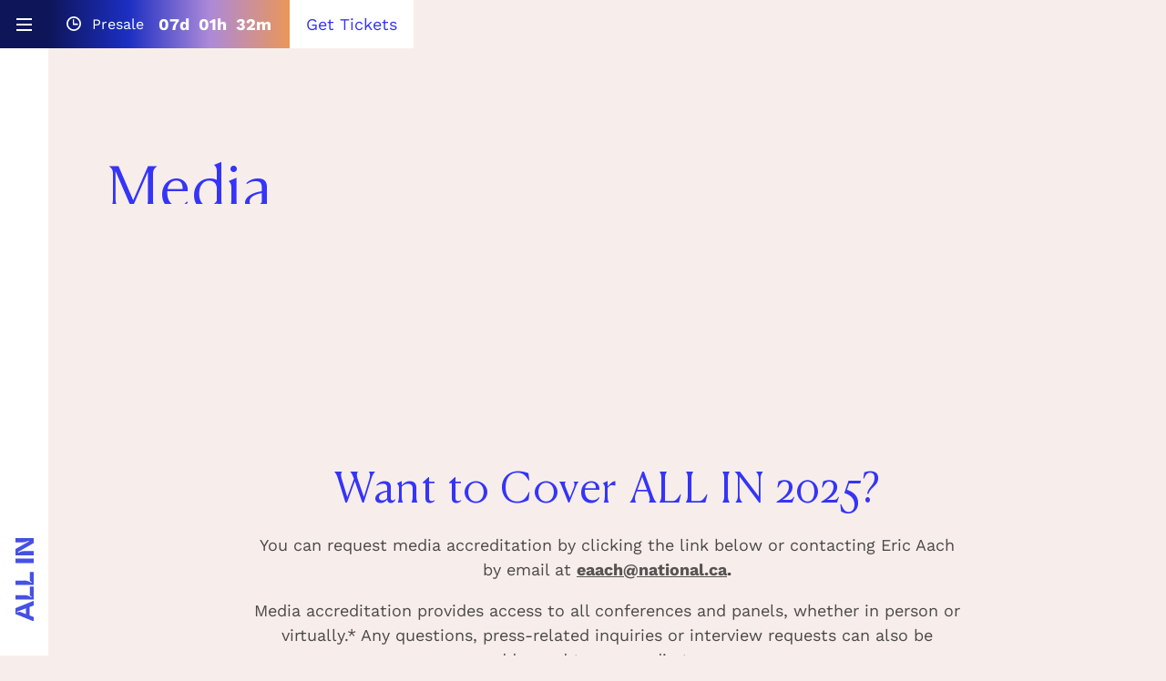

--- FILE ---
content_type: text/html; charset=utf-8
request_url: https://allinevent.ai/pages/media
body_size: 36894
content:
<!doctype html>
<html class="no-js" lang="en">
  <head>



    <!-- Google Consent Mode V2 Consentmo -->
    <!-- Google Consent Mode V2 Advanced Mode integration script for Consentmo GDPR Compliance App -->
<script id="consentmo-gcmv2-advanced-mode-integration">
  const consentOutOfRegion = {
    analytics: true,
    marketing: true,
    functionality: true,
    adsDataRedaction: false,
    urlPassthrough: false,
  };

  window.dataLayer = window.dataLayer || [];
  function gtag(){dataLayer.push(arguments);}

  gtag('consent', 'default', {
    ad_storage: 'denied',
    ad_personalization: 'denied',
    ad_user_data: 'denied',
    analytics_storage: 'denied',
    functionality_storage: 'denied',
    personalization_storage:'denied',
    security_storage: 'granted',
    wait_for_update: 1500
  });

  document.addEventListener('consentmoSignal_onLoad', function(eventData) {
    const csmLoadSignal = eventData.detail || {isActive:false};
    console.log('LIQUID - consentmoSignal_onLoad event', csmLoadSignal);

    if (!csmLoadSignal.isActive) {
      console.log('LIQUID - isActive false - use consentOutOfRegion');
      gtag('consent', 'update', {
        ad_storage: consentOutOfRegion.marketing ? 'granted' : 'denied',
        ad_personalization: consentOutOfRegion.marketing ? 'granted' : 'denied',
        ad_user_data: consentOutOfRegion.marketing ? 'granted' : 'denied',
        analytics_storage: consentOutOfRegion.analytics ? 'granted' : 'denied',
        functionality_storage: consentOutOfRegion.functionality ? 'granted' : 'denied',
        personalization_storage: consentOutOfRegion.functionality ? 'granted' : 'denied',
        security_storage: 'granted',
      });
      gtag('set', 'ads_data_redaction', consentOutOfRegion.adsDataRedaction);
      gtag('set', 'url_passthrough', consentOutOfRegion.urlPassthrough);
      console.log('LIQUID - dataLayer', window.dataLayer);
    } else {
      console.log('LIQUID - set default-consent and subscribe consentmoSignal for consent-update');
      document.addEventListener('consentmoSignal', function(event) {
        const csmSignal = event.detail;
        const consentState = csmSignal.integration?.gcm?.isEnabled ? csmSignal.integration.gcm.state : csmSignal.state;
        console.log('LIQUID - consentmoSignal event', csmSignal);
        console.log('LIQUID - dataLayer', window.dataLayer);

        gtag('consent', 'update', consentState);
        if (csmSignal.integration?.gcm?.isEnabled) {
          gtag('set', 'ads_data_redaction', csmSignal.integration.gcm.adsDataRedaction);
          gtag('set', 'url_passthrough', csmSignal.integration.gcm.urlPassthrough);
        }
      });
    }
  });
</script>
    
    <meta charset="utf-8">
    <meta http-equiv="X-UA-Compatible" content="IE=edge">
    <meta name="viewport" content="width=device-width,initial-scale=1">
    <meta name="theme-color" content="">
    <link rel="canonical" href="https://allinevent.ai/pages/media">
    <link rel="preconnect" href="https://cdn.shopify.com" crossorigin><link rel="icon" type="image/png" href="//allinevent.ai/cdn/shop/files/SCA_ALLIN_Avatar2024.png?crop=center&height=32&v=1710269154&width=32"><link rel="preconnect" href="https://fonts.shopifycdn.com" crossorigin><title>
      ALL IN | Media
 &ndash; ALL IN Website</title>

    

    

<meta property="og:site_name" content="ALL IN Website">
<meta property="og:url" content="https://allinevent.ai/pages/media">
<meta property="og:title" content="ALL IN | Media">
<meta property="og:type" content="website">
<meta property="og:description" content="Join the largest AI event in Canada. Tickets are on sale now!">
      <meta property="og:image" content="http://allinevent.ai/cdn/shop/files/Preview_SiteWeb_ALLIN.png?v=1764013274">
  
  
  <meta property="og:image:secure_url" content="https://allinevent.ai/cdn/shop/files/Preview_SiteWeb_ALLIN.png?v=1764013274">
  <meta property="og:image:width" content="1201">
  <meta property="og:image:height" content="628"><meta name="twitter:card" content="summary_large_image">
<meta name="twitter:title" content="ALL IN | Media">
<meta name="twitter:description" content="Join the largest AI event in Canada. Tickets are on sale now!">


    <script src="//allinevent.ai/cdn/shop/t/8/assets/constants.js?v=95358004781563950421689843116" defer="defer"></script>
    <script src="//allinevent.ai/cdn/shop/t/8/assets/pubsub.js?v=2921868252632587581689843116" defer="defer"></script>
    <script src="//allinevent.ai/cdn/shop/t/8/assets/global.js?v=127210358271191040921689843118" defer="defer"></script>
    <script>window.performance && window.performance.mark && window.performance.mark('shopify.content_for_header.start');</script><meta id="shopify-digital-wallet" name="shopify-digital-wallet" content="/76027363605/digital_wallets/dialog">
<link rel="alternate" hreflang="x-default" href="https://allinevent.ai/pages/media">
<link rel="alternate" hreflang="en" href="https://allinevent.ai/pages/media">
<link rel="alternate" hreflang="fr" href="https://allinevent.ai/fr/pages/media">
<script async="async" src="/checkouts/internal/preloads.js?locale=en-CA"></script>
<script id="shopify-features" type="application/json">{"accessToken":"86c88b5a96287d9d98b0238b14163bd0","betas":["rich-media-storefront-analytics"],"domain":"allinevent.ai","predictiveSearch":true,"shopId":76027363605,"locale":"en"}</script>
<script>var Shopify = Shopify || {};
Shopify.shop = "all-in-website.myshopify.com";
Shopify.locale = "en";
Shopify.currency = {"active":"CAD","rate":"1.0"};
Shopify.country = "CA";
Shopify.theme = {"name":"all-in\/master","id":154868678933,"schema_name":"Dawn","schema_version":"9.0.0","theme_store_id":null,"role":"main"};
Shopify.theme.handle = "null";
Shopify.theme.style = {"id":null,"handle":null};
Shopify.cdnHost = "allinevent.ai/cdn";
Shopify.routes = Shopify.routes || {};
Shopify.routes.root = "/";</script>
<script type="module">!function(o){(o.Shopify=o.Shopify||{}).modules=!0}(window);</script>
<script>!function(o){function n(){var o=[];function n(){o.push(Array.prototype.slice.apply(arguments))}return n.q=o,n}var t=o.Shopify=o.Shopify||{};t.loadFeatures=n(),t.autoloadFeatures=n()}(window);</script>
<script id="shop-js-analytics" type="application/json">{"pageType":"page"}</script>
<script defer="defer" async type="module" src="//allinevent.ai/cdn/shopifycloud/shop-js/modules/v2/client.init-shop-cart-sync_BT-GjEfc.en.esm.js"></script>
<script defer="defer" async type="module" src="//allinevent.ai/cdn/shopifycloud/shop-js/modules/v2/chunk.common_D58fp_Oc.esm.js"></script>
<script defer="defer" async type="module" src="//allinevent.ai/cdn/shopifycloud/shop-js/modules/v2/chunk.modal_xMitdFEc.esm.js"></script>
<script type="module">
  await import("//allinevent.ai/cdn/shopifycloud/shop-js/modules/v2/client.init-shop-cart-sync_BT-GjEfc.en.esm.js");
await import("//allinevent.ai/cdn/shopifycloud/shop-js/modules/v2/chunk.common_D58fp_Oc.esm.js");
await import("//allinevent.ai/cdn/shopifycloud/shop-js/modules/v2/chunk.modal_xMitdFEc.esm.js");

  window.Shopify.SignInWithShop?.initShopCartSync?.({"fedCMEnabled":true,"windoidEnabled":true});

</script>
<script>(function() {
  var isLoaded = false;
  function asyncLoad() {
    if (isLoaded) return;
    isLoaded = true;
    var urls = ["https:\/\/chimpstatic.com\/mcjs-connected\/js\/users\/f80462906e5a212a1d54f9722\/0950e55bddad465b3667b8e9f.js?shop=all-in-website.myshopify.com","https:\/\/platform-api.sharethis.com\/js\/sharethis.js?shop=all-in-website.myshopify.com#property=65dca6719391bf00191aa017\u0026product=inline-share-buttons\u0026source=inline-share-buttons-shopify\u0026ver=1733858368"];
    for (var i = 0; i < urls.length; i++) {
      var s = document.createElement('script');
      s.type = 'text/javascript';
      s.async = true;
      s.src = urls[i];
      var x = document.getElementsByTagName('script')[0];
      x.parentNode.insertBefore(s, x);
    }
  };
  if(window.attachEvent) {
    window.attachEvent('onload', asyncLoad);
  } else {
    window.addEventListener('load', asyncLoad, false);
  }
})();</script>
<script id="__st">var __st={"a":76027363605,"offset":-18000,"reqid":"4b185199-f9b4-42e0-aa62-ca1d921d0f8a-1769224362","pageurl":"allinevent.ai\/pages\/media","s":"pages-124551332117","u":"d73017afc599","p":"page","rtyp":"page","rid":124551332117};</script>
<script>window.ShopifyPaypalV4VisibilityTracking = true;</script>
<script id="captcha-bootstrap">!function(){'use strict';const t='contact',e='account',n='new_comment',o=[[t,t],['blogs',n],['comments',n],[t,'customer']],c=[[e,'customer_login'],[e,'guest_login'],[e,'recover_customer_password'],[e,'create_customer']],r=t=>t.map((([t,e])=>`form[action*='/${t}']:not([data-nocaptcha='true']) input[name='form_type'][value='${e}']`)).join(','),a=t=>()=>t?[...document.querySelectorAll(t)].map((t=>t.form)):[];function s(){const t=[...o],e=r(t);return a(e)}const i='password',u='form_key',d=['recaptcha-v3-token','g-recaptcha-response','h-captcha-response',i],f=()=>{try{return window.sessionStorage}catch{return}},m='__shopify_v',_=t=>t.elements[u];function p(t,e,n=!1){try{const o=window.sessionStorage,c=JSON.parse(o.getItem(e)),{data:r}=function(t){const{data:e,action:n}=t;return t[m]||n?{data:e,action:n}:{data:t,action:n}}(c);for(const[e,n]of Object.entries(r))t.elements[e]&&(t.elements[e].value=n);n&&o.removeItem(e)}catch(o){console.error('form repopulation failed',{error:o})}}const l='form_type',E='cptcha';function T(t){t.dataset[E]=!0}const w=window,h=w.document,L='Shopify',v='ce_forms',y='captcha';let A=!1;((t,e)=>{const n=(g='f06e6c50-85a8-45c8-87d0-21a2b65856fe',I='https://cdn.shopify.com/shopifycloud/storefront-forms-hcaptcha/ce_storefront_forms_captcha_hcaptcha.v1.5.2.iife.js',D={infoText:'Protected by hCaptcha',privacyText:'Privacy',termsText:'Terms'},(t,e,n)=>{const o=w[L][v],c=o.bindForm;if(c)return c(t,g,e,D).then(n);var r;o.q.push([[t,g,e,D],n]),r=I,A||(h.body.append(Object.assign(h.createElement('script'),{id:'captcha-provider',async:!0,src:r})),A=!0)});var g,I,D;w[L]=w[L]||{},w[L][v]=w[L][v]||{},w[L][v].q=[],w[L][y]=w[L][y]||{},w[L][y].protect=function(t,e){n(t,void 0,e),T(t)},Object.freeze(w[L][y]),function(t,e,n,w,h,L){const[v,y,A,g]=function(t,e,n){const i=e?o:[],u=t?c:[],d=[...i,...u],f=r(d),m=r(i),_=r(d.filter((([t,e])=>n.includes(e))));return[a(f),a(m),a(_),s()]}(w,h,L),I=t=>{const e=t.target;return e instanceof HTMLFormElement?e:e&&e.form},D=t=>v().includes(t);t.addEventListener('submit',(t=>{const e=I(t);if(!e)return;const n=D(e)&&!e.dataset.hcaptchaBound&&!e.dataset.recaptchaBound,o=_(e),c=g().includes(e)&&(!o||!o.value);(n||c)&&t.preventDefault(),c&&!n&&(function(t){try{if(!f())return;!function(t){const e=f();if(!e)return;const n=_(t);if(!n)return;const o=n.value;o&&e.removeItem(o)}(t);const e=Array.from(Array(32),(()=>Math.random().toString(36)[2])).join('');!function(t,e){_(t)||t.append(Object.assign(document.createElement('input'),{type:'hidden',name:u})),t.elements[u].value=e}(t,e),function(t,e){const n=f();if(!n)return;const o=[...t.querySelectorAll(`input[type='${i}']`)].map((({name:t})=>t)),c=[...d,...o],r={};for(const[a,s]of new FormData(t).entries())c.includes(a)||(r[a]=s);n.setItem(e,JSON.stringify({[m]:1,action:t.action,data:r}))}(t,e)}catch(e){console.error('failed to persist form',e)}}(e),e.submit())}));const S=(t,e)=>{t&&!t.dataset[E]&&(n(t,e.some((e=>e===t))),T(t))};for(const o of['focusin','change'])t.addEventListener(o,(t=>{const e=I(t);D(e)&&S(e,y())}));const B=e.get('form_key'),M=e.get(l),P=B&&M;t.addEventListener('DOMContentLoaded',(()=>{const t=y();if(P)for(const e of t)e.elements[l].value===M&&p(e,B);[...new Set([...A(),...v().filter((t=>'true'===t.dataset.shopifyCaptcha))])].forEach((e=>S(e,t)))}))}(h,new URLSearchParams(w.location.search),n,t,e,['guest_login'])})(!0,!0)}();</script>
<script integrity="sha256-4kQ18oKyAcykRKYeNunJcIwy7WH5gtpwJnB7kiuLZ1E=" data-source-attribution="shopify.loadfeatures" defer="defer" src="//allinevent.ai/cdn/shopifycloud/storefront/assets/storefront/load_feature-a0a9edcb.js" crossorigin="anonymous"></script>
<script data-source-attribution="shopify.dynamic_checkout.dynamic.init">var Shopify=Shopify||{};Shopify.PaymentButton=Shopify.PaymentButton||{isStorefrontPortableWallets:!0,init:function(){window.Shopify.PaymentButton.init=function(){};var t=document.createElement("script");t.src="https://allinevent.ai/cdn/shopifycloud/portable-wallets/latest/portable-wallets.en.js",t.type="module",document.head.appendChild(t)}};
</script>
<script data-source-attribution="shopify.dynamic_checkout.buyer_consent">
  function portableWalletsHideBuyerConsent(e){var t=document.getElementById("shopify-buyer-consent"),n=document.getElementById("shopify-subscription-policy-button");t&&n&&(t.classList.add("hidden"),t.setAttribute("aria-hidden","true"),n.removeEventListener("click",e))}function portableWalletsShowBuyerConsent(e){var t=document.getElementById("shopify-buyer-consent"),n=document.getElementById("shopify-subscription-policy-button");t&&n&&(t.classList.remove("hidden"),t.removeAttribute("aria-hidden"),n.addEventListener("click",e))}window.Shopify?.PaymentButton&&(window.Shopify.PaymentButton.hideBuyerConsent=portableWalletsHideBuyerConsent,window.Shopify.PaymentButton.showBuyerConsent=portableWalletsShowBuyerConsent);
</script>
<script data-source-attribution="shopify.dynamic_checkout.cart.bootstrap">document.addEventListener("DOMContentLoaded",(function(){function t(){return document.querySelector("shopify-accelerated-checkout-cart, shopify-accelerated-checkout")}if(t())Shopify.PaymentButton.init();else{new MutationObserver((function(e,n){t()&&(Shopify.PaymentButton.init(),n.disconnect())})).observe(document.body,{childList:!0,subtree:!0})}}));
</script>
<script id="sections-script" data-sections="header" defer="defer" src="//allinevent.ai/cdn/shop/t/8/compiled_assets/scripts.js?v=14193"></script>
<script>window.performance && window.performance.mark && window.performance.mark('shopify.content_for_header.end');</script>


    <style data-shopify>
      @font-face {
  font-family: "Work Sans";
  font-weight: 400;
  font-style: normal;
  font-display: swap;
  src: url("//allinevent.ai/cdn/fonts/work_sans/worksans_n4.b7973b3d07d0ace13de1b1bea9c45759cdbe12cf.woff2") format("woff2"),
       url("//allinevent.ai/cdn/fonts/work_sans/worksans_n4.cf5ceb1e6d373a9505e637c1aff0a71d0959556d.woff") format("woff");
}

      @font-face {
  font-family: "Work Sans";
  font-weight: 700;
  font-style: normal;
  font-display: swap;
  src: url("//allinevent.ai/cdn/fonts/work_sans/worksans_n7.e2cf5bd8f2c7e9d30c030f9ea8eafc69f5a92f7b.woff2") format("woff2"),
       url("//allinevent.ai/cdn/fonts/work_sans/worksans_n7.20f1c80359e7f7b4327b81543e1acb5c32cd03cd.woff") format("woff");
}

      @font-face {
  font-family: "Work Sans";
  font-weight: 400;
  font-style: italic;
  font-display: swap;
  src: url("//allinevent.ai/cdn/fonts/work_sans/worksans_i4.16ff51e3e71fc1d09ff97b9ff9ccacbeeb384ec4.woff2") format("woff2"),
       url("//allinevent.ai/cdn/fonts/work_sans/worksans_i4.ed4a1418cba5b7f04f79e4d5c8a5f1a6bd34f23b.woff") format("woff");
}

      @font-face {
  font-family: "Work Sans";
  font-weight: 700;
  font-style: italic;
  font-display: swap;
  src: url("//allinevent.ai/cdn/fonts/work_sans/worksans_i7.7cdba6320b03c03dcaa365743a4e0e729fe97e54.woff2") format("woff2"),
       url("//allinevent.ai/cdn/fonts/work_sans/worksans_i7.42a9f4016982495f4c0b0fb3dc64cf8f2d0c3eaa.woff") format("woff");
}

      @font-face {
  font-family: "Work Sans";
  font-weight: 400;
  font-style: normal;
  font-display: swap;
  src: url("//allinevent.ai/cdn/fonts/work_sans/worksans_n4.b7973b3d07d0ace13de1b1bea9c45759cdbe12cf.woff2") format("woff2"),
       url("//allinevent.ai/cdn/fonts/work_sans/worksans_n4.cf5ceb1e6d373a9505e637c1aff0a71d0959556d.woff") format("woff");
}


      :root {
        --font-body-family: "Work Sans", sans-serif;
        --font-body-style: normal;
        --font-body-weight: 400;
        --font-body-weight-bold: 700;

        --font-heading-family: "Work Sans", sans-serif;
        --font-heading-style: normal;
        --font-heading-weight: 400;

        --font-body-scale: 1.0;
        --font-heading-scale: 1.0;

        --color-base-text: 18, 18, 18;
        --color-shadow: 18, 18, 18;
        --color-base-background-1: 255, 255, 255;
        --color-base-background-2: 247, 238, 235;
        --color-base-solid-button-labels: 255, 255, 255;
        --color-base-outline-button-labels: 18, 18, 18;
        --color-base-accent-1: 18, 18, 18;
        --color-base-accent-2: 51, 79, 180;
        --payment-terms-background-color: #ffffff;

        --gradient-base-background-1: #ffffff;
        --gradient-base-background-2: #f7eeeb;
        --gradient-base-accent-1: #121212;
        --gradient-base-accent-2: #334fb4;

        --media-padding: px;
        --media-border-opacity: 0.05;
        --media-border-width: 1px;
        --media-radius: 0px;
        --media-shadow-opacity: 0.0;
        --media-shadow-horizontal-offset: 0px;
        --media-shadow-vertical-offset: 4px;
        --media-shadow-blur-radius: 5px;
        --media-shadow-visible: 0;

        --page-width: 120rem;
        --page-width-margin: 0rem;

        --product-card-image-padding: 0.0rem;
        --product-card-corner-radius: 0.0rem;
        --product-card-text-alignment: left;
        --product-card-border-width: 0.0rem;
        --product-card-border-opacity: 0.1;
        --product-card-shadow-opacity: 0.0;
        --product-card-shadow-visible: 0;
        --product-card-shadow-horizontal-offset: 0.0rem;
        --product-card-shadow-vertical-offset: 0.4rem;
        --product-card-shadow-blur-radius: 0.5rem;

        --collection-card-image-padding: 0.0rem;
        --collection-card-corner-radius: 0.0rem;
        --collection-card-text-alignment: left;
        --collection-card-border-width: 0.0rem;
        --collection-card-border-opacity: 0.1;
        --collection-card-shadow-opacity: 0.0;
        --collection-card-shadow-visible: 0;
        --collection-card-shadow-horizontal-offset: 0.0rem;
        --collection-card-shadow-vertical-offset: 0.4rem;
        --collection-card-shadow-blur-radius: 0.5rem;

        --blog-card-image-padding: 0.0rem;
        --blog-card-corner-radius: 0.0rem;
        --blog-card-text-alignment: left;
        --blog-card-border-width: 0.0rem;
        --blog-card-border-opacity: 0.1;
        --blog-card-shadow-opacity: 0.0;
        --blog-card-shadow-visible: 0;
        --blog-card-shadow-horizontal-offset: 0.0rem;
        --blog-card-shadow-vertical-offset: 0.4rem;
        --blog-card-shadow-blur-radius: 0.5rem;

        --badge-corner-radius: 4.0rem;

        --popup-border-width: 1px;
        --popup-border-opacity: 0.1;
        --popup-corner-radius: 0px;
        --popup-shadow-opacity: 0.0;
        --popup-shadow-horizontal-offset: 0px;
        --popup-shadow-vertical-offset: 4px;
        --popup-shadow-blur-radius: 5px;

        --drawer-border-width: 1px;
        --drawer-border-opacity: 0.1;
        --drawer-shadow-opacity: 0.0;
        --drawer-shadow-horizontal-offset: 0px;
        --drawer-shadow-vertical-offset: 4px;
        --drawer-shadow-blur-radius: 5px;

        --spacing-sections-desktop: 0px;
        --spacing-sections-mobile: 0px;

        --grid-desktop-vertical-spacing: 8px;
        --grid-desktop-horizontal-spacing: 8px;
        --grid-mobile-vertical-spacing: 4px;
        --grid-mobile-horizontal-spacing: 4px;

        --text-boxes-border-opacity: 0.1;
        --text-boxes-border-width: 0px;
        --text-boxes-radius: 0px;
        --text-boxes-shadow-opacity: 0.0;
        --text-boxes-shadow-visible: 0;
        --text-boxes-shadow-horizontal-offset: 0px;
        --text-boxes-shadow-vertical-offset: 4px;
        --text-boxes-shadow-blur-radius: 5px;

        --buttons-radius: 40px;
        --buttons-radius-outset: 41px;
        --buttons-border-width: 1px;
        --buttons-border-opacity: 1.0;
        --buttons-shadow-opacity: 0.0;
        --buttons-shadow-visible: 0;
        --buttons-shadow-horizontal-offset: 0px;
        --buttons-shadow-vertical-offset: 4px;
        --buttons-shadow-blur-radius: 5px;
        --buttons-border-offset: 0.3px;

        --inputs-radius: 0px;
        --inputs-border-width: 1px;
        --inputs-border-opacity: 0.55;
        --inputs-shadow-opacity: 0.0;
        --inputs-shadow-horizontal-offset: 0px;
        --inputs-margin-offset: 0px;
        --inputs-shadow-vertical-offset: 4px;
        --inputs-shadow-blur-radius: 5px;
        --inputs-radius-outset: 0px;

        --variant-pills-radius: 40px;
        --variant-pills-border-width: 1px;
        --variant-pills-border-opacity: 0.55;
        --variant-pills-shadow-opacity: 0.0;
        --variant-pills-shadow-horizontal-offset: 0px;
        --variant-pills-shadow-vertical-offset: 4px;
        --variant-pills-shadow-blur-radius: 5px;
      }

      *,
      *::before,
      *::after {
        box-sizing: inherit;
      }

      html {
        box-sizing: border-box;
        font-size: calc(var(--font-body-scale) * 62.5%);
        height: 100%;
      }

      #scroll-container{
        width:100%;
      }

    </style>

    <link href="//allinevent.ai/cdn/shop/t/8/assets/base.css?v=165317381547163180761709930805" rel="stylesheet" type="text/css" media="all" />
    <link href="//allinevent.ai/cdn/shop/t/8/assets/swiper-bundle.min.css?v=35049300365071119411689843117" rel="stylesheet" type="text/css" media="all" />
    <link rel="stylesheet" type="text/css" href="//cdn.jsdelivr.net/npm/slick-carousel@1.8.1/slick/slick.css"/>
    <link href="//allinevent.ai/cdn/shop/t/8/assets/custom.css?v=40112279852032648111754590800" rel="stylesheet" type="text/css" media="all" />
    <link href="//allinevent.ai/cdn/shop/t/8/assets/global.css?v=181836443876262052041758034868" rel="stylesheet" type="text/css" media="all" />
<link rel="preload" as="font" href="//allinevent.ai/cdn/fonts/work_sans/worksans_n4.b7973b3d07d0ace13de1b1bea9c45759cdbe12cf.woff2" type="font/woff2" crossorigin><link rel="preload" as="font" href="//allinevent.ai/cdn/fonts/work_sans/worksans_n4.b7973b3d07d0ace13de1b1bea9c45759cdbe12cf.woff2" type="font/woff2" crossorigin><link rel="stylesheet" href="//allinevent.ai/cdn/shop/t/8/assets/component-predictive-search.css?v=85913294783299393391689843116" media="print" onload="this.media='all'"><script>document.documentElement.className = document.documentElement.className.replace('no-js', 'js');
    if (Shopify.designMode) {
      document.documentElement.classList.add('shopify-design-mode');
    }
    </script>

    <style>
      body:not(.index).page-2024-recap #MainContent {
        padding-top: 0;
      }
    </style>

    <!-- LinkedIn Insight integration script from Consentmo GDPR Compliance App -->
    <script id="consentmo-linkedin-integration">
      let isLinkedInScriptExecuted = false;

      function executeLinkedIn() {
        if (!isLinkedInScriptExecuted) {
          // LinkedIn partner ID setup
          const linkedinpartner_id = "5036346";
          window._linkedin_data_partner_ids = window._linkedin_data_partner_ids || [];
          window._linkedin_data_partner_ids.push(linkedinpartner_id);

          // LinkedIn script loader
          (function(l) {
            if (!l) {
              window.lintrk = function(a, b) { window.lintrk.q.push([a, b]); };
              window.lintrk.q = [];
            }
            const s = document.getElementsByTagName("script")[0];
            const b = document.createElement("script");
            b.type = "text/javascript";
            b.async = true;
            b.src = "https://snap.licdn.com/li.lms-analytics/insight.min.js";
            s.parentNode.insertBefore(b, s);
          })(window.lintrk);

          isLinkedInScriptExecuted = true;
        }
      }

      document.addEventListener('consentmoSignal_onLoad', function(eventData) {
        const csmLoadSignal = eventData.detail || { isActive: false };
        if (!csmLoadSignal.isActive) {
          executeLinkedIn();
        } else {
          document.addEventListener('consentmoSignal', function(event) {
            const csmSignal = event.detail;
            const csmPreferences = csmSignal.preferences;
            if (csmPreferences.marketing && csmPreferences.analytics && csmPreferences.functionality) {
              executeLinkedIn();
            }
          });
        }
      });
    </script>
  <!-- BEGIN app block: shopify://apps/consentmo-gdpr/blocks/gdpr_cookie_consent/4fbe573f-a377-4fea-9801-3ee0858cae41 -->


<!-- END app block --><!-- BEGIN app block: shopify://apps/t-lab-ai-language-translate/blocks/custom_translations/b5b83690-efd4-434d-8c6a-a5cef4019faf --><!-- BEGIN app snippet: custom_translation_scripts --><script>
(()=>{var o=/\([0-9]+?\)$/,M=/\r?\n|\r|\t|\xa0|\u200B|\u200E|&nbsp;| /g,v=/<\/?[a-z][\s\S]*>/i,t=/^(https?:\/\/|\/\/)[^\s/$.?#].[^\s]*$/i,k=/\{\{\s*([a-zA-Z_]\w*)\s*\}\}/g,p=/\{\{\s*([a-zA-Z_]\w*)\s*\}\}/,r=/^(https:)?\/\/cdn\.shopify\.com\/(.+)\.(png|jpe?g|gif|webp|svgz?|bmp|tiff?|ico|avif)/i,e=/^(https:)?\/\/cdn\.shopify\.com/i,a=/\b(?:https?|ftp)?:?\/\/?[^\s\/]+\/[^\s]+\.(?:png|jpe?g|gif|webp|svgz?|bmp|tiff?|ico|avif)\b/i,I=/url\(['"]?(.*?)['"]?\)/,m="__label:",i=document.createElement("textarea"),u={t:["src","data-src","data-source","data-href","data-zoom","data-master","data-bg","base-src"],i:["srcset","data-srcset"],o:["href","data-href"],u:["href","data-href","data-src","data-zoom"]},g=new Set(["img","picture","button","p","a","input"]),h=16.67,s=function(n){return n.nodeType===Node.ELEMENT_NODE},c=function(n){return n.nodeType===Node.TEXT_NODE};function w(n){return r.test(n.trim())||a.test(n.trim())}function b(n){return(n=>(n=n.trim(),t.test(n)))(n)||e.test(n.trim())}var l=function(n){return!n||0===n.trim().length};function j(n){return i.innerHTML=n,i.value}function T(n){return A(j(n))}function A(n){return n.trim().replace(o,"").replace(M,"").trim()}var _=1e3;function D(n){n=n.trim().replace(M,"").replace(/&amp;/g,"&").replace(/&gt;/g,">").replace(/&lt;/g,"<").trim();return n.length>_?N(n):n}function E(n){return n.trim().toLowerCase().replace(/^https:/i,"")}function N(n){for(var t=5381,r=0;r<n.length;r++)t=(t<<5)+t^n.charCodeAt(r);return(t>>>0).toString(36)}function f(n){for(var t=document.createElement("template"),r=(t.innerHTML=n,["SCRIPT","IFRAME","OBJECT","EMBED","LINK","META"]),e=/^(on\w+|srcdoc|style)$/i,a=document.createTreeWalker(t.content,NodeFilter.SHOW_ELEMENT),i=a.nextNode();i;i=a.nextNode()){var o=i;if(r.includes(o.nodeName))o.remove();else for(var u=o.attributes.length-1;0<=u;--u)e.test(o.attributes[u].name)&&o.removeAttribute(o.attributes[u].name)}return t.innerHTML}function d(n,t,r){void 0===r&&(r=20);for(var e=n,a=0;e&&e.parentElement&&a<r;){for(var i=e.parentElement,o=0,u=t;o<u.length;o++)for(var s=u[o],c=0,l=s.l;c<l.length;c++){var f=l[c];switch(f.type){case"class":for(var d=0,v=i.classList;d<v.length;d++){var p=v[d];if(f.value.test(p))return s.label}break;case"id":if(i.id&&f.value.test(i.id))return s.label;break;case"attribute":if(i.hasAttribute(f.name)){if(!f.value)return s.label;var m=i.getAttribute(f.name);if(m&&f.value.test(m))return s.label}}}e=i,a++}return"unknown"}function y(n,t){var r,e,a;"function"==typeof window.fetch&&"AbortController"in window?(r=new AbortController,e=setTimeout(function(){return r.abort()},3e3),fetch(n,{credentials:"same-origin",signal:r.signal}).then(function(n){return clearTimeout(e),n.ok?n.json():Promise.reject(n)}).then(t).catch(console.error)):((a=new XMLHttpRequest).onreadystatechange=function(){4===a.readyState&&200===a.status&&t(JSON.parse(a.responseText))},a.open("GET",n,!0),a.timeout=3e3,a.send())}function O(){var l=/([^\s]+)\.(png|jpe?g|gif|webp|svgz?|bmp|tiff?|ico|avif)$/i,f=/_(\{width\}x*|\{width\}x\{height\}|\d{3,4}x\d{3,4}|\d{3,4}x|x\d{3,4}|pinco|icon|thumb|small|compact|medium|large|grande|original|master)(_crop_\w+)*(@[2-3]x)*(.progressive)*$/i,d=/^(https?|ftp|file):\/\//i;function r(n){var t,r="".concat(n.path).concat(n.v).concat(null!=(r=n.size)?r:"",".").concat(n.p);return n.m&&(r="".concat(n.path).concat(n.m,"/").concat(n.v).concat(null!=(t=n.size)?t:"",".").concat(n.p)),n.host&&(r="".concat(null!=(t=n.protocol)?t:"","//").concat(n.host).concat(r)),n.g&&(r+=n.g),r}return{h:function(n){var t=!0,r=(d.test(n)||n.startsWith("//")||(t=!1,n="https://example.com"+n),t);n.startsWith("//")&&(r=!1,n="https:"+n);try{new URL(n)}catch(n){return null}var e,a,i,o,u,s,n=new URL(n),c=n.pathname.split("/").filter(function(n){return n});return c.length<1||(a=c.pop(),e=null!=(e=c.pop())?e:null,null===(a=a.match(l)))?null:(s=a[1],a=a[2],i=s.match(f),o=s,(u=null)!==i&&(o=s.substring(0,i.index),u=i[0]),s=0<c.length?"/"+c.join("/")+"/":"/",{protocol:r?n.protocol:null,host:t?n.host:null,path:s,g:n.search,m:e,v:o,size:u,p:a,version:n.searchParams.get("v"),width:n.searchParams.get("width")})},T:r,S:function(n){return(n.m?"/".concat(n.m,"/"):"/").concat(n.v,".").concat(n.p)},M:function(n){return(n.m?"/".concat(n.m,"/"):"/").concat(n.v,".").concat(n.p,"?v=").concat(n.version||"0")},k:function(n,t){return r({protocol:t.protocol,host:t.host,path:t.path,g:t.g,m:t.m,v:t.v,size:n.size,p:t.p,version:t.version,width:t.width})}}}var x,S,C={},H={};function q(p,n){var m=new Map,g=new Map,i=new Map,r=new Map,e=new Map,a=new Map,o=new Map,u=function(n){return n.toLowerCase().replace(/[\s\W_]+/g,"")},s=new Set(n.A.map(u)),c=0,l=!1,f=!1,d=O();function v(n,t,r){s.has(u(n))||n&&t&&(r.set(n,t),l=!0)}function t(n,t){if(n&&n.trim()&&0!==m.size){var r=A(n),e=H[r];if(e&&(p.log("dictionary",'Overlapping text: "'.concat(n,'" related to html: "').concat(e,'"')),t)&&(n=>{if(n)for(var t=h(n.outerHTML),r=t._,e=(t.I||(r=0),n.parentElement),a=0;e&&a<5;){var i=h(e.outerHTML),o=i.I,i=i._;if(o){if(p.log("dictionary","Ancestor depth ".concat(a,": overlap score=").concat(i.toFixed(3),", base=").concat(r.toFixed(3))),r<i)return 1;if(i<r&&0<r)return}e=e.parentElement,a++}})(t))p.log("dictionary",'Skipping text translation for "'.concat(n,'" because an ancestor HTML translation exists'));else{e=m.get(r);if(e)return e;var a=n;if(a&&a.trim()&&0!==g.size){for(var i,o,u,s=g.entries(),c=s.next();!c.done;){var l=c.value[0],f=c.value[1],d=a.trim().match(l);if(d&&1<d.length){i=l,o=f,u=d;break}c=s.next()}if(i&&o&&u){var v=u.slice(1),t=o.match(k);if(t&&t.length===v.length)return t.reduce(function(n,t,r){return n.replace(t,v[r])},o)}}}}return null}function h(n){var r,e,a;return!n||!n.trim()||0===i.size?{I:null,_:0}:(r=D(n),a=0,(e=null)!=(n=i.get(r))?{I:n,_:1}:(i.forEach(function(n,t){-1!==t.indexOf(r)&&(t=r.length/t.length,a<t)&&(a=t,e=n)}),{I:e,_:a}))}function w(n){return n&&n.trim()&&0!==i.size&&(n=D(n),null!=(n=i.get(n)))?n:null}function b(n){if(n&&n.trim()&&0!==r.size){var t=E(n),t=r.get(t);if(t)return t;t=d.h(n);if(t){n=d.M(t).toLowerCase(),n=r.get(n);if(n)return n;n=d.S(t).toLowerCase(),t=r.get(n);if(t)return t}}return null}function T(n){return!n||!n.trim()||0===e.size||void 0===(n=e.get(A(n)))?null:n}function y(n){return!n||!n.trim()||0===a.size||void 0===(n=a.get(E(n)))?null:n}function x(n){var t;return!n||!n.trim()||0===o.size?null:null!=(t=o.get(A(n)))?t:(t=D(n),void 0!==(n=o.get(t))?n:null)}function S(){var n={j:m,D:g,N:i,O:r,C:e,H:a,q:o,L:l,R:c,F:C};return JSON.stringify(n,function(n,t){return t instanceof Map?Object.fromEntries(t.entries()):t})}return{J:function(n,t){v(n,t,m)},U:function(n,t){n&&t&&(n=new RegExp("^".concat(n,"$"),"s"),g.set(n,t),l=!0)},$:function(n,t){var r;n!==t&&(v((r=j(r=n).trim().replace(M,"").trim()).length>_?N(r):r,t,i),c=Math.max(c,n.length))},P:function(n,t){v(n,t,r),(n=d.h(n))&&(v(d.M(n).toLowerCase(),t,r),v(d.S(n).toLowerCase(),t,r))},G:function(n,t){v(n.replace("[img-alt]","").replace(M,"").trim(),t,e)},B:function(n,t){v(n,t,a)},W:function(n,t){f=!0,v(n,t,o)},V:function(){return p.log("dictionary","Translation dictionaries: ",S),i.forEach(function(n,r){m.forEach(function(n,t){r!==t&&-1!==r.indexOf(t)&&(C[t]=A(n),H[t]=r)})}),p.log("dictionary","appliedTextTranslations: ",JSON.stringify(C)),p.log("dictionary","overlappingTexts: ",JSON.stringify(H)),{L:l,Z:f,K:t,X:w,Y:b,nn:T,tn:y,rn:x}}}}function z(n,t,r){function f(n,t){t=n.split(t);return 2===t.length?t[1].trim()?t:[t[0]]:[n]}var d=q(r,t);return n.forEach(function(n){if(n){var c,l=n.name,n=n.value;if(l&&n){if("string"==typeof n)try{c=JSON.parse(n)}catch(n){return void r.log("dictionary","Invalid metafield JSON for "+l,function(){return String(n)})}else c=n;c&&Object.keys(c).forEach(function(e){if(e){var n,t,r,a=c[e];if(a)if(e!==a)if(l.includes("judge"))r=T(e),d.W(r,a);else if(e.startsWith("[img-alt]"))d.G(e,a);else if(e.startsWith("[img-src]"))n=E(e.replace("[img-src]","")),d.P(n,a);else if(v.test(e))d.$(e,a);else if(w(e))n=E(e),d.P(n,a);else if(b(e))r=E(e),d.B(r,a);else if("/"===(n=(n=e).trim())[0]&&"/"!==n[1]&&(r=E(e),d.B(r,a),r=T(e),d.J(r,a)),p.test(e))(s=(r=e).match(k))&&0<s.length&&(t=r.replace(/[-\/\\^$*+?.()|[\]]/g,"\\$&"),s.forEach(function(n){t=t.replace(n,"(.*)")}),d.U(t,a));else if(e.startsWith(m))r=a.replace(m,""),s=e.replace(m,""),d.J(T(s),r);else{if("product_tags"===l)for(var i=0,o=["_",":"];i<o.length;i++){var u=(n=>{if(e.includes(n)){var t=f(e,n),r=f(a,n);if(t.length===r.length)return t.forEach(function(n,t){n!==r[t]&&(d.J(T(n),r[t]),d.J(T("".concat(n,":")),"".concat(r[t],":")))}),{value:void 0}}})(o[i]);if("object"==typeof u)return u.value}var s=T(e);s!==a&&d.J(s,a)}}})}}}),d.V()}function L(y,x){var e=[{label:"judge-me",l:[{type:"class",value:/jdgm/i},{type:"id",value:/judge-me/i},{type:"attribute",name:"data-widget-name",value:/review_widget/i}]}],a=O();function S(r,n,e){n.forEach(function(n){var t=r.getAttribute(n);t&&(t=n.includes("href")?e.tn(t):e.K(t))&&r.setAttribute(n,t)})}function M(n,t,r){var e,a=n.getAttribute(t);a&&((e=i(a=E(a.split("&")[0]),r))?n.setAttribute(t,e):(e=r.tn(a))&&n.setAttribute(t,e))}function k(n,t,r){var e=n.getAttribute(t);e&&(e=((n,t)=>{var r=(n=n.split(",").filter(function(n){return null!=n&&""!==n.trim()}).map(function(n){var n=n.trim().split(/\s+/),t=n[0].split("?"),r=t[0],t=t[1],t=t?t.split("&"):[],e=((n,t)=>{for(var r=0;r<n.length;r++)if(t(n[r]))return n[r];return null})(t,function(n){return n.startsWith("v=")}),t=t.filter(function(n){return!n.startsWith("v=")}),n=n[1];return{url:r,version:e,en:t.join("&"),size:n}}))[0].url;if(r=i(r=n[0].version?"".concat(r,"?").concat(n[0].version):r,t)){var e=a.h(r);if(e)return n.map(function(n){var t=n.url,r=a.h(t);return r&&(t=a.k(r,e)),n.en&&(r=t.includes("?")?"&":"?",t="".concat(t).concat(r).concat(n.en)),t=n.size?"".concat(t," ").concat(n.size):t}).join(",")}})(e,r))&&n.setAttribute(t,e)}function i(n,t){var r=a.h(n);return null===r?null:(n=t.Y(n))?null===(n=a.h(n))?null:a.k(r,n):(n=a.S(r),null===(t=t.Y(n))||null===(n=a.h(t))?null:a.k(r,n))}function A(n,t,r){var e,a,i,o;r.an&&(e=n,a=r.on,u.o.forEach(function(n){var t=e.getAttribute(n);if(!t)return!1;!t.startsWith("/")||t.startsWith("//")||t.startsWith(a)||(t="".concat(a).concat(t),e.setAttribute(n,t))})),i=n,r=u.u.slice(),o=t,r.forEach(function(n){var t,r=i.getAttribute(n);r&&(w(r)?(t=o.Y(r))&&i.setAttribute(n,t):(t=o.tn(r))&&i.setAttribute(n,t))})}function _(t,r){var n,e,a,i,o;u.t.forEach(function(n){return M(t,n,r)}),u.i.forEach(function(n){return k(t,n,r)}),e="alt",a=r,(o=(n=t).getAttribute(e))&&((i=a.nn(o))?n.setAttribute(e,i):(i=a.K(o))&&n.setAttribute(e,i))}return{un:function(n){return!(!n||!s(n)||x.sn.includes((n=n).tagName.toLowerCase())||n.classList.contains("tl-switcher-container")||(n=n.parentNode)&&["SCRIPT","STYLE"].includes(n.nodeName.toUpperCase()))},cn:function(n){if(c(n)&&null!=(t=n.textContent)&&t.trim()){if(y.Z)if("judge-me"===d(n,e,5)){var t=y.rn(n.textContent);if(t)return void(n.textContent=j(t))}var r,t=y.K(n.textContent,n.parentElement||void 0);t&&(r=n.textContent.trim().replace(o,"").trim(),n.textContent=j(n.textContent.replace(r,t)))}},ln:function(n){if(!!l(n.textContent)||!n.innerHTML)return!1;if(y.Z&&"judge-me"===d(n,e,5)){var t=y.rn(n.innerHTML);if(t)return n.innerHTML=f(t),!0}t=y.X(n.innerHTML);return!!t&&(n.innerHTML=f(t),!0)},fn:function(n){var t,r,e,a,i,o,u,s,c,l;switch(S(n,["data-label","title"],y),n.tagName.toLowerCase()){case"span":S(n,["data-tooltip"],y);break;case"a":A(n,y,x);break;case"input":c=u=y,(l=(s=o=n).getAttribute("type"))&&("submit"===l||"button"===l)&&(l=s.getAttribute("value"),c=c.K(l))&&s.setAttribute("value",c),S(o,["placeholder"],u);break;case"textarea":S(n,["placeholder"],y);break;case"img":_(n,y);break;case"picture":for(var f=y,d=n.childNodes,v=0;v<d.length;v++){var p=d[v];if(p.tagName)switch(p.tagName.toLowerCase()){case"source":k(p,"data-srcset",f),k(p,"srcset",f);break;case"img":_(p,f)}}break;case"div":s=l=y,(u=o=c=n)&&(o=o.style.backgroundImage||o.getAttribute("data-bg")||"")&&"none"!==o&&(o=o.match(I))&&o[1]&&(o=o[1],s=s.Y(o))&&(u.style.backgroundImage='url("'.concat(s,'")')),a=c,i=l,["src","data-src","data-bg"].forEach(function(n){return M(a,n,i)}),["data-bgset"].forEach(function(n){return k(a,n,i)}),["data-href"].forEach(function(n){return S(a,[n],i)});break;case"button":r=y,(e=(t=n).getAttribute("value"))&&(r=r.K(e))&&t.setAttribute("value",r);break;case"iframe":e=y,(r=(t=n).getAttribute("src"))&&(e=e.tn(r))&&t.setAttribute("src",e);break;case"video":for(var m=n,g=y,h=["src"],w=0;w<h.length;w++){var b=h[w],T=m.getAttribute(b);T&&(T=g.tn(T))&&m.setAttribute(b,T)}}},getImageTranslation:function(n){return i(n,y)}}}function R(s,c,l){r=c.dn,e=new WeakMap;var r,e,a={add:function(n){var t=Date.now()+r;e.set(n,t)},has:function(n){var t=null!=(t=e.get(n))?t:0;return!(Date.now()>=t&&(e.delete(n),1))}},i=[],o=[],f=[],d=[],u=2*h,v=3*h;function p(n){var t,r,e;n&&(n.nodeType===Node.TEXT_NODE&&s.un(n.parentElement)?s.cn(n):s.un(n)&&(n=n,s.fn(n),t=g.has(n.tagName.toLowerCase())||(t=(t=n).getBoundingClientRect(),r=window.innerHeight||document.documentElement.clientHeight,e=window.innerWidth||document.documentElement.clientWidth,r=t.top<=r&&0<=t.top+t.height,e=t.left<=e&&0<=t.left+t.width,r&&e),a.has(n)||(t?i:o).push(n)))}function m(n){if(l.log("messageHandler","Processing element:",n),s.un(n)){var t=s.ln(n);if(a.add(n),!t){var r=n.childNodes;l.log("messageHandler","Child nodes:",r);for(var e=0;e<r.length;e++)p(r[e])}}}requestAnimationFrame(function n(){for(var t=performance.now();0<i.length;){var r=i.shift();if(r&&!a.has(r)&&m(r),performance.now()-t>=v)break}requestAnimationFrame(n)}),requestAnimationFrame(function n(){for(var t=performance.now();0<o.length;){var r=o.shift();if(r&&!a.has(r)&&m(r),performance.now()-t>=u)break}requestAnimationFrame(n)}),c.vn&&requestAnimationFrame(function n(){for(var t=performance.now();0<f.length;){var r=f.shift();if(r&&s.fn(r),performance.now()-t>=u)break}requestAnimationFrame(n)}),c.pn&&requestAnimationFrame(function n(){for(var t=performance.now();0<d.length;){var r=d.shift();if(r&&s.cn(r),performance.now()-t>=u)break}requestAnimationFrame(n)});var n={subtree:!0,childList:!0,attributes:c.vn,characterData:c.pn};new MutationObserver(function(n){l.log("observer","Observer:",n);for(var t=0;t<n.length;t++){var r=n[t];switch(r.type){case"childList":for(var e=r.addedNodes,a=0;a<e.length;a++)p(e[a]);var i=r.target.childNodes;if(i.length<=10)for(var o=0;o<i.length;o++)p(i[o]);break;case"attributes":var u=r.target;s.un(u)&&u&&f.push(u);break;case"characterData":c.pn&&(u=r.target)&&u.nodeType===Node.TEXT_NODE&&d.push(u)}}}).observe(document.documentElement,n)}void 0===window.TranslationLab&&(window.TranslationLab={}),window.TranslationLab.CustomTranslations=(x=(()=>{var a;try{a=window.localStorage.getItem("tlab_debug_mode")||null}catch(n){a=null}return{log:function(n,t){for(var r=[],e=2;e<arguments.length;e++)r[e-2]=arguments[e];!a||"observer"===n&&"all"===a||("all"===a||a===n||"custom"===n&&"custom"===a)&&(n=r.map(function(n){if("function"==typeof n)try{return n()}catch(n){return"Error generating parameter: ".concat(n.message)}return n}),console.log.apply(console,[t].concat(n)))}}})(),S=null,{init:function(n,t){n&&!n.isPrimaryLocale&&n.translationsMetadata&&n.translationsMetadata.length&&(0<(t=((n,t,r,e)=>{function a(n,t){for(var r=[],e=2;e<arguments.length;e++)r[e-2]=arguments[e];for(var a=0,i=r;a<i.length;a++){var o=i[a];if(o&&void 0!==o[n])return o[n]}return t}var i=window.localStorage.getItem("tlab_feature_options"),o=null;if(i)try{o=JSON.parse(i)}catch(n){e.log("dictionary","Invalid tlab_feature_options JSON",String(n))}var r=a("useMessageHandler",!0,o,i=r),u=a("messageHandlerCooldown",2e3,o,i),s=a("localizeUrls",!1,o,i),c=a("processShadowRoot",!1,o,i),l=a("attributesMutations",!1,o,i),f=a("processCharacterData",!1,o,i),d=a("excludedTemplates",[],o,i),o=a("phraseIgnoreList",[],o,i);return e.log("dictionary","useMessageHandler:",r),e.log("dictionary","messageHandlerCooldown:",u),e.log("dictionary","localizeUrls:",s),e.log("dictionary","processShadowRoot:",c),e.log("dictionary","attributesMutations:",l),e.log("dictionary","processCharacterData:",f),e.log("dictionary","excludedTemplates:",d),e.log("dictionary","phraseIgnoreList:",o),{sn:["html","head","meta","script","noscript","style","link","canvas","svg","g","path","ellipse","br","hr"],locale:n,on:t,gn:r,dn:u,an:s,hn:c,vn:l,pn:f,mn:d,A:o}})(n.locale,n.on,t,x)).mn.length&&t.mn.includes(n.template)||(n=z(n.translationsMetadata,t,x),S=L(n,t),n.L&&(t.gn&&R(S,t,x),window.addEventListener("DOMContentLoaded",function(){function e(n){n=/\/products\/(.+?)(\?.+)?$/.exec(n);return n?n[1]:null}var n,t,r,a;(a=document.querySelector(".cbb-frequently-bought-selector-label-name"))&&"true"!==a.getAttribute("translated")&&(n=e(window.location.pathname))&&(t="https://".concat(window.location.host,"/products/").concat(n,".json"),r="https://".concat(window.location.host).concat(window.Shopify.routes.root,"products/").concat(n,".json"),y(t,function(n){a.childNodes.forEach(function(t){t.textContent===n.product.title&&y(r,function(n){t.textContent!==n.product.title&&(t.textContent=n.product.title,a.setAttribute("translated","true"))})})}),document.querySelectorAll('[class*="cbb-frequently-bought-selector-link"]').forEach(function(t){var n,r;"true"!==t.getAttribute("translated")&&(n=t.getAttribute("href"))&&(r=e(n))&&y("https://".concat(window.location.host).concat(window.Shopify.routes.root,"products/").concat(r,".json"),function(n){t.textContent!==n.product.title&&(t.textContent=n.product.title,t.setAttribute("translated","true"))})}))}))))},getImageTranslation:function(n){return x.log("dictionary","translationManager: ",S),S?S.getImageTranslation(n):null}})})();
</script><!-- END app snippet -->

<script>
  (function() {
    var ctx = {
      locale: 'en',
      isPrimaryLocale: true,
      rootUrl: '',
      translationsMetadata: [{},{"name":"custom-resource-tnrwvibc3e","value":{}},{"name":"images","value":{}},{"name":"custom-resource-1mu7ewzckv","value":{}},{"name":"custom-resource-i7o9f5mf95","value":{}},{"name":"custom-resource-lbuqq297ul","value":{}},{"name":"custom-resource-qyi4gzrde1","value":{}},{"name":"custom-resource-l1l52y4p97","value":{}},{"name":"custom-resource-ypbo197fd4","value":{}},{"name":"custom-resource-01u05mmgmr","value":{}},{"name":"custom-resource-iocw51k8hr","value":{}},{"name":"custom-resource-6vnngcdrcq","value":{}},{"name":"custom-resource-keylfvyoz0","value":{}},{"name":"article_tags","value":{}},{"name":"custom-resource-1wuvhk0o2w","value":{}},{"name":"custom-resource-4237sv1dqd","value":{}},{"name":"custom-resource-msbzfqf1lb","value":{}},{"name":"custom-resource-ktfu9398eg","value":{}},{"name":"custom-resource-h2quktc4qf","value":{}},{"name":"custom-resource-0ro2hnzbfx","value":{}},{"name":"custom-resource-p0saxxx223","value":{}},{"name":"custom-resource-835pknmqie","value":{}},{"name":"custom-resource-co6kcc4nu8","value":{}},{"name":"custom-resource-pafankh88p","value":{}},{"name":"custom-resource-acw8b2yuxs","value":{}},{"name":"custom-resource-7iupbmgrsp","value":{}},{"name":"custom-resource-v0dhu4josy","value":{}},{"name":"custom-resource-4kea05qfwq","value":{}},{"name":"custom-resource-zlk13bof8w","value":{}},{"name":"custom-resource-199vc8ircs","value":{}}],
      template: "page.medias",
    };
    var settings = null;
    TranslationLab.CustomTranslations.init(ctx, settings);
  })()
</script>


<!-- END app block --><!-- BEGIN app block: shopify://apps/t-lab-ai-language-translate/blocks/language_detection/b5b83690-efd4-434d-8c6a-a5cef4019faf --><script type="text/template" id="tl-localization-form-template"><form method="post" action="/localization" id="localization_form" accept-charset="UTF-8" class="shopify-localization-form" enctype="multipart/form-data"><input type="hidden" name="form_type" value="localization" /><input type="hidden" name="utf8" value="✓" /><input type="hidden" name="_method" value="put" /><input type="hidden" name="return_to" value="/pages/media" /><input type="hidden" name="language_code" value="en"></form></script>

<!-- BEGIN app snippet: language_detection_code --><script>
  "use strict";
  (()=>{function i(e,o){for(var t=0;t<e.length;t++)if(o(e[t]))return e[t];return null}var c={sessionStorageKey:"tlab.redirectHistory",languageLocalStorageKey:"translation-lab-lang",getCookie:function(e){var e="; ".concat(document.cookie).split("; ".concat(e,"="));return 2===e.length&&(e=e.pop())&&e.split(";").shift()||null},getSavedLocale:function(e){var o,t,n=localStorage.getItem(this.languageLocalStorageKey);return n?(t=i(e,function(e){return e.iso_code.toLowerCase()===n.toLowerCase()}))?t.iso_code:null:(o=this.getCookie(this.languageLocalStorageKey))&&(t=i(e,function(e){return e.iso_code.toLowerCase()===o.toLowerCase()}))?t.iso_code:null},saveLocale:function(e){var o=window.location.hostname,t=o;-1===o.indexOf("myshopify")&&(t=o.split(".").slice(-2).join(".")),localStorage.setItem(this.languageLocalStorageKey,e);document.cookie="".concat(this.languageLocalStorageKey,"=").concat(e,"; path=/; domain=.").concat(t,"; Max-Age=").concat(31536e3,"; Secure")},checkForRedirectLoop:function(e){var o;try{var t=null!=(o=sessionStorage.getItem(this.sessionStorageKey))?o:"[]",n=JSON.parse(t);if(n.includes(e))return console.log("TLab: Redirect loop detected!"),sessionStorage.removeItem(this.sessionStorageKey),!0;n.push(e),sessionStorage.setItem(this.sessionStorageKey,JSON.stringify(n))}catch(e){}return!1},clearRedirectHistory:function(){sessionStorage.removeItem(this.sessionStorageKey)}};function o(e){c.saveLocale(e)}function r(e){var o,t,n,a,r=c.getSavedLocale(e),e=(e=e,(a=navigator.language)?(n=i(e,function(e){return e.iso_code.toLowerCase()===a.toLowerCase()}))?n.iso_code:(o=a.split("-"))[0]?(n=i(e,function(e){return e.iso_code.toLowerCase().startsWith(o[0].toLowerCase())}))?n.iso_code:(t=["no","nn","nb"]).includes(a.toLowerCase())&&(n=i(e,function(e){return t.includes(e.iso_code.toLowerCase())}))?n.iso_code:null:null:null);return r||e||null}function s(){function e(){document.querySelectorAll('select[name="locale_code"]').forEach(function(e){e.addEventListener("change",function(e){e=e.target;e&&o(e.value)})}),document.querySelectorAll('input[name="locale_code"]').forEach(function(e){var t;e=e,t=function(e){o(e.value)},new MutationObserver(function(e,o){"value"===e[0].attributeName&&e[0].target instanceof HTMLInputElement&&(t(e[0].target),o.disconnect())}).observe(e,{attributes:!0})})}"loading"===document.readyState?window.addEventListener("DOMContentLoaded",e):e()}void 0===window.TranslationLab&&(window.TranslationLab={}),window.TranslationLab.BrowserLanguageDetection={configure:function(e,o){var t,n,a;window.Shopify&&window.Shopify.designMode||new RegExp("(bot|Googlebot/|Googlebot-Mobile|Googlebot-Image|Googlebot-News|Googlebot-Video|AdsBot-Google([^-]|$)|AdsBot-Google-Mobile|Feedfetcher-Google|Mediapartners-Google|APIs-Google|Page|Speed|Insights|Lighthouse|bingbot|Slurp|exabot|ia_archiver|YandexBot|YandexImages|YandexAccessibilityBot|YandexMobileBot|YandexMetrika|YandexTurbo|YandexImageResizer|YandexVideo|YandexAdNet|YandexBlogs|YandexCalendar|YandexDirect|YandexFavicons|YaDirectFetcher|YandexForDomain|YandexMarket|YandexMedia|YandexMobileScreenShotBot|YandexNews|YandexOntoDB|YandexPagechecker|YandexPartner|YandexRCA|YandexSearchShop|YandexSitelinks|YandexSpravBot|YandexTracker|YandexVertis|YandexVerticals|YandexWebmaster|YandexScreenshotBot|Baiduspider|facebookexternalhit|Sogou|DuckDuckBot|BUbiNG|crawler4j|S[eE][mM]rushBot|Google-Adwords-Instant|BingPreview/|Bark[rR]owler|DuckDuckGo-Favicons-Bot|AppEngine-Google|Google Web Preview|acapbot|Baidu-YunGuanCe|Feedly|Feedspot|google-xrawler|Google-Structured-Data-Testing-Tool|Google-PhysicalWeb|Google Favicon|Google-Site-Verification|Gwene|SentiBot|FreshRSS)","i").test(navigator.userAgent)||((o=(t=r(o=o))&&null!=(o=i(o,function(e){return e.iso_code.toLowerCase()===t.toLowerCase()}))?o:null)&&o.iso_code!==e?(o=o.iso_code,c.checkForRedirectLoop(o)||(n=document.querySelector("#tl-localization-form-template"))&&(document.body=document.createElement("body"),document.body.innerHTML=n.innerHTML,document.body.style.display="none",n=document.querySelector("form"))&&(n.style.display="none",a=n.querySelector('input[name="language_code"]'))&&(a.value=o,n.submit())):(c.clearRedirectHistory(),c.saveLocale(e),s()))}}})();
</script><!-- END app snippet -->

<script>
  "use strict";
  (function () {
    var languageList = JSON.parse("[{\r\n\"iso_code\": \"en\"\r\n},{\r\n\"iso_code\": \"fr\"\r\n}]");
    var currentLocale = 'en';
    TranslationLab.BrowserLanguageDetection.configure(currentLocale, languageList);
  })();
</script>


<!-- END app block --><!-- BEGIN app block: shopify://apps/t-lab-ai-language-translate/blocks/language_switcher/b5b83690-efd4-434d-8c6a-a5cef4019faf --><!-- BEGIN app snippet: switcher_styling -->

<link href="//cdn.shopify.com/extensions/019bb762-7264-7b99-8d86-32684349d784/content-translation-297/assets/advanced-switcher.css" rel="stylesheet" type="text/css" media="all" />

<style>
  .tl-switcher-container.tl-custom-position {
    border-width: 1px;
    border-style: solid;
    border-color: #000000;
    background-color: #ffffff;
  }

  .tl-custom-position.top-right {
    top: 55px;
    right: 20px;
    bottom: auto;
    left: auto;
  }

  .tl-custom-position.top-left {
    top: 55px;
    right: auto;
    bottom: auto;
    left: 20px;
  }

  .tl-custom-position.bottom-left {
    position: fixed;
    top: auto;
    right: auto;
    bottom: 20px;
    left: 20px;
  }

  .tl-custom-position.bottom-right {
    position: fixed;
    top: auto;
    right: 20px;
    bottom: 20px;
    left: auto;
  }

  .tl-custom-position > div {
    font-size: 14px;
    color: #5c5c5c;
  }

  .tl-custom-position .tl-label {
    color: #5c5c5c;
  }

  .tl-dropdown,
  .tl-overlay,
  .tl-options {
    display: none;
  }

  .tl-dropdown.bottom-right,
  .tl-dropdown.bottom-left {
    bottom: 100%;
    top: auto;
  }

  .tl-dropdown.top-right,
  .tl-dropdown.bottom-right {
    right: 0;
    left: auto;
  }

  .tl-options.bottom-right,
  .tl-options.bottom-left {
    bottom: 100%;
    top: auto;
  }

  .tl-options.top-right,
  .tl-options.bottom-right {
    right: 0;
    left: auto;
  }

  div:not(.tl-inner) > .tl-switcher .tl-select,
  div.tl-selections {
    border-width: 0px;
  }

  

  
  <span class="tl-label tl-name" for="français" style="text-transform: uppercase;">Français</span>
  
</style>
<!-- END app snippet -->

<script type="text/template" id="tl-switcher-template">
  <div class="tl-switcher-container hidden top-right">
    
        <!-- BEGIN app snippet: language_form --><div class="tl-switcher tl-language"><form method="post" action="/localization" id="localization_form" accept-charset="UTF-8" class="shopify-localization-form" enctype="multipart/form-data"><input type="hidden" name="form_type" value="localization" /><input type="hidden" name="utf8" value="✓" /><input type="hidden" name="_method" value="put" /><input type="hidden" name="return_to" value="/pages/media" />
    <div class="tl-select">
      
            <span class="tl-label tl-name">English</span>
      
    </div>
    <ul class="tl-options top-right" role="list">
      
          <li
            class="tl-option active"
            data-value="en"
          >
                <span class="tl-label tl-name" for="English">English</span>
          </li>
          <li
            class="tl-option "
            data-value="fr"
          >
                <span class="tl-label tl-name" for="français">français</span>
          </li>
      
    </ul>
    <input type="hidden" name="country_code" value="CA">
    <input type="hidden" name="language_code" value="en"></form>
</div>
<!-- END app snippet -->

      
    <!-- BEGIN app snippet: language_form2 --><div class="tl-languages-unwrap" style="display: none;"><form method="post" action="/localization" id="localization_form" accept-charset="UTF-8" class="shopify-localization-form" enctype="multipart/form-data"><input type="hidden" name="form_type" value="localization" /><input type="hidden" name="utf8" value="✓" /><input type="hidden" name="_method" value="put" /><input type="hidden" name="return_to" value="/pages/media" />
    <ul class="tl-options" role="list">
      
          <li
            class="tl-option active"
            data-value="en"
          >
                <span class="tl-label tl-name" for="English">English</span>
          </li>
          <li
            class="tl-option "
            data-value="fr"
          >
                <span class="tl-label tl-name" for="français">français</span>
          </li>
      
    </ul>
    <input type="hidden" name="country_code" value="CA">
    <input type="hidden" name="language_code" value="en"></form>
</div>
<!-- END app snippet -->
  </div>
</script>

<!-- BEGIN app snippet: switcher_init_script --><script>
  "use strict";
  (()=>{let s="tlSwitcherReady",l="hidden";function c(i,r,t=0){var e=i.map(function(e){return document.querySelector(e)});if(e.every(function(e){return!!e}))r(e);else{let e=new MutationObserver(function(e,t){var n=i.map(function(e){return document.querySelector(e)});n.every(function(e){return!!e})&&(t.disconnect(),r(n))});e.observe(document.documentElement,{childList:!0,subtree:!0}),0<t&&setTimeout(function(){e.disconnect()},t)}}let a=function(c,a){return function(t){var n=t[0],i=t[1];if(n&&i){var r=n.cloneNode(!0);let e=!1;switch(a){case"before":var o=i.parentElement;o&&(o.insertBefore(r,i),e=!0);break;case"after":o=i.parentElement;o&&(o.insertBefore(r,i.nextSibling),e=!0);break;case"in-element-prepend":o=i.firstChild;i.insertBefore(r,o),e=!0;break;case"in-element":i.appendChild(r),e=!0}e&&(r instanceof HTMLElement&&(r.classList.add(c),r.classList.remove(l)),t=new CustomEvent(s,{detail:{switcherElement:r}}),document.dispatchEvent(t))}}};function r(e){switch(e.switcherPosition){case"header":t=e.switcherPrototypeSelector,i=e.headerRelativePosition,r=e.mobileRefElement,o=e.mobileRelativePosition,(n=e.headerRefElement)&&n.split(",").map(e=>e.trim()).filter(Boolean).forEach(e=>{c([t,e],a("desktop",i),3e3)}),r&&r.split(",").map(e=>e.trim()).filter(Boolean).forEach(e=>{c([t,e],a("mobile",o))});break;case"custom":n=e.switcherPrototypeSelector,(n=document.querySelector(n))&&(n.classList.add("tl-custom-position"),n.classList.remove(l),n=new CustomEvent(s,{detail:{switcherElement:n}}),document.dispatchEvent(n))}var t,n,i,r,o}void 0===window.TranslationLab&&(window.TranslationLab={}),window.TranslationLab.Switcher={configure:function(i){c(["body"],e=>{var t,n=document.getElementById("tl-switcher-template");n&&((t=document.createElement("div")).innerHTML=n.innerHTML,n=t.querySelector(".tl-switcher-container"))&&(t=n.cloneNode(!0),e[0])&&e[0].appendChild(t),r(i)})}}})();
</script><!-- END app snippet -->

<script>
  (function () {

    var enabledShopCurrenciesJson = '[{"name":"Canadian Dollar","iso_code":"CAD","symbol":"$"}]';
    var availableCountriesJson = '[{"name":"Canada","iso_code":"CA","currency_code":"CAD"}]';

    if (typeof window.TranslationLab === 'undefined') {
      window.TranslationLab = {};
    }

    window.TranslationLab.CurrencySettings = {
      themeMoneyFormat: "${{amount}}",
      themeMoneyWithCurrencyFormat: "${{amount}} CAD",
      format: 'money_with_currency_format',
      isRtl: false
    };

    window.TranslationLab.switcherSettings = {
      switcherMode: 'language',
      labelType: 'language-name',
      showFlags: false,
      useSwitcherIcon: false,
      imgFileTemplate: 'https://cdn.shopify.com/extensions/019bb762-7264-7b99-8d86-32684349d784/content-translation-297/assets/[country-code].svg',

      isModal: false,

      currencyFormatClass: 'span.money, span.tlab-currency-format, .price-item, .price, .price-sale, .price-compare, .product__price, .product__price--sale, .product__price--old, .jsPrice',
      shopCurrencyCode: "CAD" || "CAD",

      langCurrencies: [{"languageCode":"en","currencies":[{"code":"CAD"}]},{"languageCode":"fr","currencies":[{"code":"CAD"}]}],

      currentLocale: 'en',
      languageList: JSON.parse("[{\r\n\"name\": \"English\",\r\n\"endonym_name\": \"English\",\r\n\"iso_code\": \"en\",\r\n\"display_code\": \"en\",\r\n\"primary\": true,\"flag\": \"https:\/\/cdn.shopify.com\/extensions\/019bb762-7264-7b99-8d86-32684349d784\/content-translation-297\/assets\/gb.svg\",\r\n\"region\": null,\r\n\"regions\": null,\r\n\"root_url\": \"\\\/\"\r\n},{\r\n\"name\": \"French\",\r\n\"endonym_name\": \"français\",\r\n\"iso_code\": \"fr\",\r\n\"display_code\": \"fr\",\r\n\"primary\": false,\"flag\": \"https:\/\/cdn.shopify.com\/extensions\/019bb762-7264-7b99-8d86-32684349d784\/content-translation-297\/assets\/fr.svg\",\r\n\"region\": null,\r\n\"regions\": null,\r\n\"root_url\": \"\\\/fr\"\r\n}]"),

      currentCountry: 'CA',
      availableCountries: JSON.parse(availableCountriesJson),

      enabledShopCurrencies: JSON.parse(enabledShopCurrenciesJson),

      addNoRedirect: false,
      addLanguageCode: false,
    };

    function getShopifyThemeName() {
      if (window.Shopify && window.Shopify.theme && window.Shopify.theme.name) {
        return window.Shopify.theme.name.toLowerCase();
      }
      return null;
    }

    function find(collection, predicate) {
      for (var i = 0; i < collection.length; i++) {
        if (predicate(collection[i])) {
          return collection[i];
        }
      }
      return null;
    }

    function getCurrenciesForLanguage(languageCode, languageCurrencies, defaultCurrencyCode) {
      if (!languageCode || !languageCurrencies) {
        return {
          languageCode: '',
          currencies: [{ code: defaultCurrencyCode }]
        };
      }
      const langCodePart = languageCode.split('-')[0];
      const langCurrencyMapping = find(languageCurrencies, function(x) { return x.languageCode === languageCode || x.languageCode === langCodePart; });
      const defaultCurrenciesForLanguage = {
        languageCode: languageCode,
        currencies: [{ code: defaultCurrencyCode }]
      };
      return langCurrencyMapping ?? defaultCurrenciesForLanguage;
    }

    function findCurrencyForLanguage(langCurrencies, languageCode, currencyCode, defaultCurrencyCode) {
      if (!languageCode) return null
      const langCurrencyMapping = getCurrenciesForLanguage(languageCode, langCurrencies, defaultCurrencyCode);
      if (!currencyCode)  return langCurrencyMapping.currencies[0];
      const currency = find(langCurrencyMapping.currencies, function(currency) { return currency.code === currencyCode; });
      if (!currency) return langCurrencyMapping.currencies[0];
      return currency;
    }

    function getCurrentCurrencyCode(languageCurrencies, language, shopCurrencyCode) {
      const queryParamCurrencyCode = getQueryParam('currency');
      if (queryParamCurrencyCode) {
        window.TranslationLab.currencyCookie.write(queryParamCurrencyCode.toUpperCase());
        deleteQueryParam('currency');
      }

      const savedCurrencyCode = window.TranslationLab.currencyCookie.read() ?? null;
      const currencyForCurrentLanguage = findCurrencyForLanguage(languageCurrencies, language.iso_code, savedCurrencyCode, shopCurrencyCode);
      return currencyForCurrentLanguage ? currencyForCurrentLanguage.code : shopCurrencyCode;
    }

    function getQueryParam(param) {
      const queryString = window.location.search;
      const urlParams = new URLSearchParams(queryString);
      const paramValue = urlParams.get(param);
      return paramValue;
    }

    function deleteQueryParam(param) {
      const url = new URL(window.location.href);
      url.searchParams.delete(param);
      window.history.replaceState({}, '', url.toString());
    }

    window.TranslationLab.currencyCookie = {
        name: 'translation-lab-currency',
        write: function (currency) {
            window.localStorage.setItem(this.name, currency);
        },
        read: function () {
            return window.localStorage.getItem(this.name);
        },
        destroy: function () {
            window.localStorage.removeItem(this.name);
        }
    }

    window.TranslationLab.currencyService = {
      getCurrenciesForLanguage: getCurrenciesForLanguage,
      findCurrencyForLanguage: findCurrencyForLanguage,
      getCurrentCurrencyCode: getCurrentCurrencyCode
    }

    var switcherOptions = {
      shopifyThemeName: getShopifyThemeName(),
      switcherPrototypeSelector: '.tl-switcher-container.hidden',
      switcherPosition: 'custom',
      headerRefElement: '',
      headerRelativePosition: 'after',
      mobileRefElement: '',
      mobileRelativePosition: 'before',
    };

    window.TranslationLab.Switcher.configure(switcherOptions);

  })();
</script>



<script defer="defer" src="https://cdn.shopify.com/extensions/019bb762-7264-7b99-8d86-32684349d784/content-translation-297/assets/advanced-switcher.js" type="text/javascript"></script>


<!-- END app block --><!-- BEGIN app block: shopify://apps/klaviyo-email-marketing-sms/blocks/klaviyo-onsite-embed/2632fe16-c075-4321-a88b-50b567f42507 -->












  <script async src="https://static.klaviyo.com/onsite/js/TmHsDt/klaviyo.js?company_id=TmHsDt"></script>
  <script>!function(){if(!window.klaviyo){window._klOnsite=window._klOnsite||[];try{window.klaviyo=new Proxy({},{get:function(n,i){return"push"===i?function(){var n;(n=window._klOnsite).push.apply(n,arguments)}:function(){for(var n=arguments.length,o=new Array(n),w=0;w<n;w++)o[w]=arguments[w];var t="function"==typeof o[o.length-1]?o.pop():void 0,e=new Promise((function(n){window._klOnsite.push([i].concat(o,[function(i){t&&t(i),n(i)}]))}));return e}}})}catch(n){window.klaviyo=window.klaviyo||[],window.klaviyo.push=function(){var n;(n=window._klOnsite).push.apply(n,arguments)}}}}();</script>

  




  <script>
    window.klaviyoReviewsProductDesignMode = false
  </script>







<!-- END app block --><script src="https://cdn.shopify.com/extensions/019be9e8-7389-72d2-90ad-753cce315171/consentmo-gdpr-595/assets/consentmo_cookie_consent.js" type="text/javascript" defer="defer"></script>
<link href="https://monorail-edge.shopifysvc.com" rel="dns-prefetch">
<script>(function(){if ("sendBeacon" in navigator && "performance" in window) {try {var session_token_from_headers = performance.getEntriesByType('navigation')[0].serverTiming.find(x => x.name == '_s').description;} catch {var session_token_from_headers = undefined;}var session_cookie_matches = document.cookie.match(/_shopify_s=([^;]*)/);var session_token_from_cookie = session_cookie_matches && session_cookie_matches.length === 2 ? session_cookie_matches[1] : "";var session_token = session_token_from_headers || session_token_from_cookie || "";function handle_abandonment_event(e) {var entries = performance.getEntries().filter(function(entry) {return /monorail-edge.shopifysvc.com/.test(entry.name);});if (!window.abandonment_tracked && entries.length === 0) {window.abandonment_tracked = true;var currentMs = Date.now();var navigation_start = performance.timing.navigationStart;var payload = {shop_id: 76027363605,url: window.location.href,navigation_start,duration: currentMs - navigation_start,session_token,page_type: "page"};window.navigator.sendBeacon("https://monorail-edge.shopifysvc.com/v1/produce", JSON.stringify({schema_id: "online_store_buyer_site_abandonment/1.1",payload: payload,metadata: {event_created_at_ms: currentMs,event_sent_at_ms: currentMs}}));}}window.addEventListener('pagehide', handle_abandonment_event);}}());</script>
<script id="web-pixels-manager-setup">(function e(e,d,r,n,o){if(void 0===o&&(o={}),!Boolean(null===(a=null===(i=window.Shopify)||void 0===i?void 0:i.analytics)||void 0===a?void 0:a.replayQueue)){var i,a;window.Shopify=window.Shopify||{};var t=window.Shopify;t.analytics=t.analytics||{};var s=t.analytics;s.replayQueue=[],s.publish=function(e,d,r){return s.replayQueue.push([e,d,r]),!0};try{self.performance.mark("wpm:start")}catch(e){}var l=function(){var e={modern:/Edge?\/(1{2}[4-9]|1[2-9]\d|[2-9]\d{2}|\d{4,})\.\d+(\.\d+|)|Firefox\/(1{2}[4-9]|1[2-9]\d|[2-9]\d{2}|\d{4,})\.\d+(\.\d+|)|Chrom(ium|e)\/(9{2}|\d{3,})\.\d+(\.\d+|)|(Maci|X1{2}).+ Version\/(15\.\d+|(1[6-9]|[2-9]\d|\d{3,})\.\d+)([,.]\d+|)( \(\w+\)|)( Mobile\/\w+|) Safari\/|Chrome.+OPR\/(9{2}|\d{3,})\.\d+\.\d+|(CPU[ +]OS|iPhone[ +]OS|CPU[ +]iPhone|CPU IPhone OS|CPU iPad OS)[ +]+(15[._]\d+|(1[6-9]|[2-9]\d|\d{3,})[._]\d+)([._]\d+|)|Android:?[ /-](13[3-9]|1[4-9]\d|[2-9]\d{2}|\d{4,})(\.\d+|)(\.\d+|)|Android.+Firefox\/(13[5-9]|1[4-9]\d|[2-9]\d{2}|\d{4,})\.\d+(\.\d+|)|Android.+Chrom(ium|e)\/(13[3-9]|1[4-9]\d|[2-9]\d{2}|\d{4,})\.\d+(\.\d+|)|SamsungBrowser\/([2-9]\d|\d{3,})\.\d+/,legacy:/Edge?\/(1[6-9]|[2-9]\d|\d{3,})\.\d+(\.\d+|)|Firefox\/(5[4-9]|[6-9]\d|\d{3,})\.\d+(\.\d+|)|Chrom(ium|e)\/(5[1-9]|[6-9]\d|\d{3,})\.\d+(\.\d+|)([\d.]+$|.*Safari\/(?![\d.]+ Edge\/[\d.]+$))|(Maci|X1{2}).+ Version\/(10\.\d+|(1[1-9]|[2-9]\d|\d{3,})\.\d+)([,.]\d+|)( \(\w+\)|)( Mobile\/\w+|) Safari\/|Chrome.+OPR\/(3[89]|[4-9]\d|\d{3,})\.\d+\.\d+|(CPU[ +]OS|iPhone[ +]OS|CPU[ +]iPhone|CPU IPhone OS|CPU iPad OS)[ +]+(10[._]\d+|(1[1-9]|[2-9]\d|\d{3,})[._]\d+)([._]\d+|)|Android:?[ /-](13[3-9]|1[4-9]\d|[2-9]\d{2}|\d{4,})(\.\d+|)(\.\d+|)|Mobile Safari.+OPR\/([89]\d|\d{3,})\.\d+\.\d+|Android.+Firefox\/(13[5-9]|1[4-9]\d|[2-9]\d{2}|\d{4,})\.\d+(\.\d+|)|Android.+Chrom(ium|e)\/(13[3-9]|1[4-9]\d|[2-9]\d{2}|\d{4,})\.\d+(\.\d+|)|Android.+(UC? ?Browser|UCWEB|U3)[ /]?(15\.([5-9]|\d{2,})|(1[6-9]|[2-9]\d|\d{3,})\.\d+)\.\d+|SamsungBrowser\/(5\.\d+|([6-9]|\d{2,})\.\d+)|Android.+MQ{2}Browser\/(14(\.(9|\d{2,})|)|(1[5-9]|[2-9]\d|\d{3,})(\.\d+|))(\.\d+|)|K[Aa][Ii]OS\/(3\.\d+|([4-9]|\d{2,})\.\d+)(\.\d+|)/},d=e.modern,r=e.legacy,n=navigator.userAgent;return n.match(d)?"modern":n.match(r)?"legacy":"unknown"}(),u="modern"===l?"modern":"legacy",c=(null!=n?n:{modern:"",legacy:""})[u],f=function(e){return[e.baseUrl,"/wpm","/b",e.hashVersion,"modern"===e.buildTarget?"m":"l",".js"].join("")}({baseUrl:d,hashVersion:r,buildTarget:u}),m=function(e){var d=e.version,r=e.bundleTarget,n=e.surface,o=e.pageUrl,i=e.monorailEndpoint;return{emit:function(e){var a=e.status,t=e.errorMsg,s=(new Date).getTime(),l=JSON.stringify({metadata:{event_sent_at_ms:s},events:[{schema_id:"web_pixels_manager_load/3.1",payload:{version:d,bundle_target:r,page_url:o,status:a,surface:n,error_msg:t},metadata:{event_created_at_ms:s}}]});if(!i)return console&&console.warn&&console.warn("[Web Pixels Manager] No Monorail endpoint provided, skipping logging."),!1;try{return self.navigator.sendBeacon.bind(self.navigator)(i,l)}catch(e){}var u=new XMLHttpRequest;try{return u.open("POST",i,!0),u.setRequestHeader("Content-Type","text/plain"),u.send(l),!0}catch(e){return console&&console.warn&&console.warn("[Web Pixels Manager] Got an unhandled error while logging to Monorail."),!1}}}}({version:r,bundleTarget:l,surface:e.surface,pageUrl:self.location.href,monorailEndpoint:e.monorailEndpoint});try{o.browserTarget=l,function(e){var d=e.src,r=e.async,n=void 0===r||r,o=e.onload,i=e.onerror,a=e.sri,t=e.scriptDataAttributes,s=void 0===t?{}:t,l=document.createElement("script"),u=document.querySelector("head"),c=document.querySelector("body");if(l.async=n,l.src=d,a&&(l.integrity=a,l.crossOrigin="anonymous"),s)for(var f in s)if(Object.prototype.hasOwnProperty.call(s,f))try{l.dataset[f]=s[f]}catch(e){}if(o&&l.addEventListener("load",o),i&&l.addEventListener("error",i),u)u.appendChild(l);else{if(!c)throw new Error("Did not find a head or body element to append the script");c.appendChild(l)}}({src:f,async:!0,onload:function(){if(!function(){var e,d;return Boolean(null===(d=null===(e=window.Shopify)||void 0===e?void 0:e.analytics)||void 0===d?void 0:d.initialized)}()){var d=window.webPixelsManager.init(e)||void 0;if(d){var r=window.Shopify.analytics;r.replayQueue.forEach((function(e){var r=e[0],n=e[1],o=e[2];d.publishCustomEvent(r,n,o)})),r.replayQueue=[],r.publish=d.publishCustomEvent,r.visitor=d.visitor,r.initialized=!0}}},onerror:function(){return m.emit({status:"failed",errorMsg:"".concat(f," has failed to load")})},sri:function(e){var d=/^sha384-[A-Za-z0-9+/=]+$/;return"string"==typeof e&&d.test(e)}(c)?c:"",scriptDataAttributes:o}),m.emit({status:"loading"})}catch(e){m.emit({status:"failed",errorMsg:(null==e?void 0:e.message)||"Unknown error"})}}})({shopId: 76027363605,storefrontBaseUrl: "https://allinevent.ai",extensionsBaseUrl: "https://extensions.shopifycdn.com/cdn/shopifycloud/web-pixels-manager",monorailEndpoint: "https://monorail-edge.shopifysvc.com/unstable/produce_batch",surface: "storefront-renderer",enabledBetaFlags: ["2dca8a86"],webPixelsConfigList: [{"id":"578060565","configuration":"{\"config\":\"{\\\"pixel_id\\\":\\\"G-GQ32E39ESF\\\",\\\"gtag_events\\\":[{\\\"type\\\":\\\"purchase\\\",\\\"action_label\\\":\\\"G-GQ32E39ESF\\\"},{\\\"type\\\":\\\"page_view\\\",\\\"action_label\\\":\\\"G-GQ32E39ESF\\\"},{\\\"type\\\":\\\"view_item\\\",\\\"action_label\\\":\\\"G-GQ32E39ESF\\\"},{\\\"type\\\":\\\"search\\\",\\\"action_label\\\":\\\"G-GQ32E39ESF\\\"},{\\\"type\\\":\\\"add_to_cart\\\",\\\"action_label\\\":\\\"G-GQ32E39ESF\\\"},{\\\"type\\\":\\\"begin_checkout\\\",\\\"action_label\\\":\\\"G-GQ32E39ESF\\\"},{\\\"type\\\":\\\"add_payment_info\\\",\\\"action_label\\\":\\\"G-GQ32E39ESF\\\"}],\\\"enable_monitoring_mode\\\":false}\"}","eventPayloadVersion":"v1","runtimeContext":"OPEN","scriptVersion":"b2a88bafab3e21179ed38636efcd8a93","type":"APP","apiClientId":1780363,"privacyPurposes":[],"dataSharingAdjustments":{"protectedCustomerApprovalScopes":["read_customer_address","read_customer_email","read_customer_name","read_customer_personal_data","read_customer_phone"]}},{"id":"shopify-app-pixel","configuration":"{}","eventPayloadVersion":"v1","runtimeContext":"STRICT","scriptVersion":"0450","apiClientId":"shopify-pixel","type":"APP","privacyPurposes":["ANALYTICS","MARKETING"]},{"id":"shopify-custom-pixel","eventPayloadVersion":"v1","runtimeContext":"LAX","scriptVersion":"0450","apiClientId":"shopify-pixel","type":"CUSTOM","privacyPurposes":["ANALYTICS","MARKETING"]}],isMerchantRequest: false,initData: {"shop":{"name":"ALL IN Website","paymentSettings":{"currencyCode":"CAD"},"myshopifyDomain":"all-in-website.myshopify.com","countryCode":"CA","storefrontUrl":"https:\/\/allinevent.ai"},"customer":null,"cart":null,"checkout":null,"productVariants":[],"purchasingCompany":null},},"https://allinevent.ai/cdn","fcfee988w5aeb613cpc8e4bc33m6693e112",{"modern":"","legacy":""},{"shopId":"76027363605","storefrontBaseUrl":"https:\/\/allinevent.ai","extensionBaseUrl":"https:\/\/extensions.shopifycdn.com\/cdn\/shopifycloud\/web-pixels-manager","surface":"storefront-renderer","enabledBetaFlags":"[\"2dca8a86\"]","isMerchantRequest":"false","hashVersion":"fcfee988w5aeb613cpc8e4bc33m6693e112","publish":"custom","events":"[[\"page_viewed\",{}]]"});</script><script>
  window.ShopifyAnalytics = window.ShopifyAnalytics || {};
  window.ShopifyAnalytics.meta = window.ShopifyAnalytics.meta || {};
  window.ShopifyAnalytics.meta.currency = 'CAD';
  var meta = {"page":{"pageType":"page","resourceType":"page","resourceId":124551332117,"requestId":"4b185199-f9b4-42e0-aa62-ca1d921d0f8a-1769224362"}};
  for (var attr in meta) {
    window.ShopifyAnalytics.meta[attr] = meta[attr];
  }
</script>
<script class="analytics">
  (function () {
    var customDocumentWrite = function(content) {
      var jquery = null;

      if (window.jQuery) {
        jquery = window.jQuery;
      } else if (window.Checkout && window.Checkout.$) {
        jquery = window.Checkout.$;
      }

      if (jquery) {
        jquery('body').append(content);
      }
    };

    var hasLoggedConversion = function(token) {
      if (token) {
        return document.cookie.indexOf('loggedConversion=' + token) !== -1;
      }
      return false;
    }

    var setCookieIfConversion = function(token) {
      if (token) {
        var twoMonthsFromNow = new Date(Date.now());
        twoMonthsFromNow.setMonth(twoMonthsFromNow.getMonth() + 2);

        document.cookie = 'loggedConversion=' + token + '; expires=' + twoMonthsFromNow;
      }
    }

    var trekkie = window.ShopifyAnalytics.lib = window.trekkie = window.trekkie || [];
    if (trekkie.integrations) {
      return;
    }
    trekkie.methods = [
      'identify',
      'page',
      'ready',
      'track',
      'trackForm',
      'trackLink'
    ];
    trekkie.factory = function(method) {
      return function() {
        var args = Array.prototype.slice.call(arguments);
        args.unshift(method);
        trekkie.push(args);
        return trekkie;
      };
    };
    for (var i = 0; i < trekkie.methods.length; i++) {
      var key = trekkie.methods[i];
      trekkie[key] = trekkie.factory(key);
    }
    trekkie.load = function(config) {
      trekkie.config = config || {};
      trekkie.config.initialDocumentCookie = document.cookie;
      var first = document.getElementsByTagName('script')[0];
      var script = document.createElement('script');
      script.type = 'text/javascript';
      script.onerror = function(e) {
        var scriptFallback = document.createElement('script');
        scriptFallback.type = 'text/javascript';
        scriptFallback.onerror = function(error) {
                var Monorail = {
      produce: function produce(monorailDomain, schemaId, payload) {
        var currentMs = new Date().getTime();
        var event = {
          schema_id: schemaId,
          payload: payload,
          metadata: {
            event_created_at_ms: currentMs,
            event_sent_at_ms: currentMs
          }
        };
        return Monorail.sendRequest("https://" + monorailDomain + "/v1/produce", JSON.stringify(event));
      },
      sendRequest: function sendRequest(endpointUrl, payload) {
        // Try the sendBeacon API
        if (window && window.navigator && typeof window.navigator.sendBeacon === 'function' && typeof window.Blob === 'function' && !Monorail.isIos12()) {
          var blobData = new window.Blob([payload], {
            type: 'text/plain'
          });

          if (window.navigator.sendBeacon(endpointUrl, blobData)) {
            return true;
          } // sendBeacon was not successful

        } // XHR beacon

        var xhr = new XMLHttpRequest();

        try {
          xhr.open('POST', endpointUrl);
          xhr.setRequestHeader('Content-Type', 'text/plain');
          xhr.send(payload);
        } catch (e) {
          console.log(e);
        }

        return false;
      },
      isIos12: function isIos12() {
        return window.navigator.userAgent.lastIndexOf('iPhone; CPU iPhone OS 12_') !== -1 || window.navigator.userAgent.lastIndexOf('iPad; CPU OS 12_') !== -1;
      }
    };
    Monorail.produce('monorail-edge.shopifysvc.com',
      'trekkie_storefront_load_errors/1.1',
      {shop_id: 76027363605,
      theme_id: 154868678933,
      app_name: "storefront",
      context_url: window.location.href,
      source_url: "//allinevent.ai/cdn/s/trekkie.storefront.8d95595f799fbf7e1d32231b9a28fd43b70c67d3.min.js"});

        };
        scriptFallback.async = true;
        scriptFallback.src = '//allinevent.ai/cdn/s/trekkie.storefront.8d95595f799fbf7e1d32231b9a28fd43b70c67d3.min.js';
        first.parentNode.insertBefore(scriptFallback, first);
      };
      script.async = true;
      script.src = '//allinevent.ai/cdn/s/trekkie.storefront.8d95595f799fbf7e1d32231b9a28fd43b70c67d3.min.js';
      first.parentNode.insertBefore(script, first);
    };
    trekkie.load(
      {"Trekkie":{"appName":"storefront","development":false,"defaultAttributes":{"shopId":76027363605,"isMerchantRequest":null,"themeId":154868678933,"themeCityHash":"15357196079053918654","contentLanguage":"en","currency":"CAD","eventMetadataId":"5b38a9ec-5ea8-48f8-a036-42cf3b45c50e"},"isServerSideCookieWritingEnabled":true,"monorailRegion":"shop_domain","enabledBetaFlags":["65f19447"]},"Session Attribution":{},"S2S":{"facebookCapiEnabled":false,"source":"trekkie-storefront-renderer","apiClientId":580111}}
    );

    var loaded = false;
    trekkie.ready(function() {
      if (loaded) return;
      loaded = true;

      window.ShopifyAnalytics.lib = window.trekkie;

      var originalDocumentWrite = document.write;
      document.write = customDocumentWrite;
      try { window.ShopifyAnalytics.merchantGoogleAnalytics.call(this); } catch(error) {};
      document.write = originalDocumentWrite;

      window.ShopifyAnalytics.lib.page(null,{"pageType":"page","resourceType":"page","resourceId":124551332117,"requestId":"4b185199-f9b4-42e0-aa62-ca1d921d0f8a-1769224362","shopifyEmitted":true});

      var match = window.location.pathname.match(/checkouts\/(.+)\/(thank_you|post_purchase)/)
      var token = match? match[1]: undefined;
      if (!hasLoggedConversion(token)) {
        setCookieIfConversion(token);
        
      }
    });


        var eventsListenerScript = document.createElement('script');
        eventsListenerScript.async = true;
        eventsListenerScript.src = "//allinevent.ai/cdn/shopifycloud/storefront/assets/shop_events_listener-3da45d37.js";
        document.getElementsByTagName('head')[0].appendChild(eventsListenerScript);

})();</script>
<script
  defer
  src="https://allinevent.ai/cdn/shopifycloud/perf-kit/shopify-perf-kit-3.0.4.min.js"
  data-application="storefront-renderer"
  data-shop-id="76027363605"
  data-render-region="gcp-us-central1"
  data-page-type="page"
  data-theme-instance-id="154868678933"
  data-theme-name="Dawn"
  data-theme-version="9.0.0"
  data-monorail-region="shop_domain"
  data-resource-timing-sampling-rate="10"
  data-shs="true"
  data-shs-beacon="true"
  data-shs-export-with-fetch="true"
  data-shs-logs-sample-rate="1"
  data-shs-beacon-endpoint="https://allinevent.ai/api/collect"
></script>
</head>

  <body class="gradient page-medias template-page" data-barba="wrapper">

    <noscript>
      <img height="1" width="1" style="display:none;" alt="" src="https://px.ads.linkedin.com/collect/?pid=5036346&fmt=gif" />
    </noscript>
    
    

      


    <div id="loader_once">
        
        <div class="inner_div_loader"></div>

    </div>


    <div id="scroll-container">

        <div data-barba="container" data-barba-namespace="home">
          <div id="global-content" class="content"><!-- BEGIN sections: header-group -->
<div id="shopify-section-sections--19986692604181__header" class="shopify-section shopify-section-group-header-group section-header"><link rel="stylesheet" href="//allinevent.ai/cdn/shop/t/8/assets/component-list-menu.css?v=151968516119678728991689843117" media="print" onload="this.media='all'">
<link rel="stylesheet" href="//allinevent.ai/cdn/shop/t/8/assets/component-search.css?v=184225813856820874251689843115" media="print" onload="this.media='all'">
<link rel="stylesheet" href="//allinevent.ai/cdn/shop/t/8/assets/component-menu-drawer.css?v=94074963897493609391689843117" media="print" onload="this.media='all'">
<link rel="stylesheet" href="//allinevent.ai/cdn/shop/t/8/assets/component-cart-notification.css?v=108833082844665799571689843118" media="print" onload="this.media='all'">
<link rel="stylesheet" href="//allinevent.ai/cdn/shop/t/8/assets/component-cart-items.css?v=29412722223528841861689843121" media="print" onload="this.media='all'"><link rel="stylesheet" href="//allinevent.ai/cdn/shop/t/8/assets/component-price.css?v=65402837579211014041689843116" media="print" onload="this.media='all'">
  <link rel="stylesheet" href="//allinevent.ai/cdn/shop/t/8/assets/component-loading-overlay.css?v=167310470843593579841689843122" media="print" onload="this.media='all'"><noscript><link href="//allinevent.ai/cdn/shop/t/8/assets/component-list-menu.css?v=151968516119678728991689843117" rel="stylesheet" type="text/css" media="all" /></noscript>
<noscript><link href="//allinevent.ai/cdn/shop/t/8/assets/component-search.css?v=184225813856820874251689843115" rel="stylesheet" type="text/css" media="all" /></noscript>
<noscript><link href="//allinevent.ai/cdn/shop/t/8/assets/component-menu-drawer.css?v=94074963897493609391689843117" rel="stylesheet" type="text/css" media="all" /></noscript>
<noscript><link href="//allinevent.ai/cdn/shop/t/8/assets/component-cart-notification.css?v=108833082844665799571689843118" rel="stylesheet" type="text/css" media="all" /></noscript>
<noscript><link href="//allinevent.ai/cdn/shop/t/8/assets/component-cart-items.css?v=29412722223528841861689843121" rel="stylesheet" type="text/css" media="all" /></noscript>

<style>
  header-drawer {
    justify-self: start;
    margin-left: -1.2rem;
  }@media screen and (min-width: 990px) {
      header-drawer {
        display: none;
      }
    }.menu-drawer-container {
    display: flex;
  }

  .list-menu {
    list-style: none;
    padding: 0;
    margin: 0;
  }

  .list-menu--inline {
    display: inline-flex;
    flex-wrap: wrap;
  }

  summary.list-menu__item {
    padding-right: 2.7rem;
  }

  .list-menu__item {
    display: flex;
    align-items: center;
    line-height: calc(1 + 0.3 / var(--font-body-scale));
  }

  .list-menu__item--link {
    text-decoration: none;
    padding-bottom: 1rem;
    padding-top: 1rem;
    line-height: calc(1 + 0.8 / var(--font-body-scale));
  }

  @media screen and (min-width: 750px) {
    .list-menu__item--link {
      padding-bottom: 0.5rem;
      padding-top: 0.5rem;
    }
  }
</style><style data-shopify>.header {
    padding-top: 10px;
    padding-bottom: 10px;
  }

  .section-header {
    position: sticky; /* This is for fixing a Safari z-index issue. PR #2147 */
    margin-bottom: 0px;
  }

  @media screen and (min-width: 750px) {
    .section-header {
      margin-bottom: 0px;
    }
  }

  @media screen and (min-width: 990px) {
    .header {
      padding-top: 20px;
      padding-bottom: 20px;
    }
  }</style><script src="//allinevent.ai/cdn/shop/t/8/assets/details-disclosure.js?v=153497636716254413831689843122" defer="defer"></script>
<script src="//allinevent.ai/cdn/shop/t/8/assets/details-modal.js?v=4511761896672669691689843123" defer="defer"></script>
<script src="//allinevent.ai/cdn/shop/t/8/assets/cart-notification.js?v=160453272920806432391689843116" defer="defer"></script>
<script src="//allinevent.ai/cdn/shop/t/8/assets/search-form.js?v=113639710312857635801689843116" defer="defer"></script><svg xmlns="http://www.w3.org/2000/svg" class="hidden">
  <symbol id="icon-search" viewbox="0 0 18 19" fill="none">
    <path fill-rule="evenodd" clip-rule="evenodd" d="M11.03 11.68A5.784 5.784 0 112.85 3.5a5.784 5.784 0 018.18 8.18zm.26 1.12a6.78 6.78 0 11.72-.7l5.4 5.4a.5.5 0 11-.71.7l-5.41-5.4z" fill="currentColor"/>
  </symbol>

  <symbol id="icon-reset" class="icon icon-close"  fill="none" viewBox="0 0 18 18" stroke="currentColor">
    <circle r="8.5" cy="9" cx="9" stroke-opacity="0.2"/>
    <path d="M6.82972 6.82915L1.17193 1.17097" stroke-linecap="round" stroke-linejoin="round" transform="translate(5 5)"/>
    <path d="M1.22896 6.88502L6.77288 1.11523" stroke-linecap="round" stroke-linejoin="round" transform="translate(5 5)"/>
  </symbol>

  <symbol id="icon-close" class="icon icon-close" fill="none" viewBox="0 0 18 17">
    <path d="M.865 15.978a.5.5 0 00.707.707l7.433-7.431 7.579 7.282a.501.501 0 00.846-.37.5.5 0 00-.153-.351L9.712 8.546l7.417-7.416a.5.5 0 10-.707-.708L8.991 7.853 1.413.573a.5.5 0 10-.693.72l7.563 7.268-7.418 7.417z" fill="currentColor">
  </symbol>
</svg><sticky-header data-sticky-type="on-scroll-up" class="header-wrapper color-background-2 gradient header-wrapper--border-bottom">
  <header class="header header--middle-left header--mobile-center page-width header--has-menu"><header-drawer data-breakpoint="tablet">
        <details id="Details-menu-drawer-container" class="menu-drawer-container">
          <summary class="header__icon header__icon--menu header__icon--summary link focus-inset" aria-label="Menu">
            <span>
              <svg
  xmlns="http://www.w3.org/2000/svg"
  aria-hidden="true"
  focusable="false"
  class="icon icon-hamburger"
  fill="none"
  viewBox="0 0 18 16"
>
  <path d="M1 .5a.5.5 0 100 1h15.71a.5.5 0 000-1H1zM.5 8a.5.5 0 01.5-.5h15.71a.5.5 0 010 1H1A.5.5 0 01.5 8zm0 7a.5.5 0 01.5-.5h15.71a.5.5 0 010 1H1a.5.5 0 01-.5-.5z" fill="currentColor">
</svg>

              <svg
  xmlns="http://www.w3.org/2000/svg"
  aria-hidden="true"
  focusable="false"
  class="icon icon-close"
  fill="none"
  viewBox="0 0 18 17"
>
  <path d="M.865 15.978a.5.5 0 00.707.707l7.433-7.431 7.579 7.282a.501.501 0 00.846-.37.5.5 0 00-.153-.351L9.712 8.546l7.417-7.416a.5.5 0 10-.707-.708L8.991 7.853 1.413.573a.5.5 0 10-.693.72l7.563 7.268-7.418 7.417z" fill="currentColor">
</svg>

            </span>
          </summary>
          <div id="menu-drawer" class="gradient menu-drawer motion-reduce" tabindex="-1">
            <div class="menu-drawer__inner-container">
              <div class="menu-drawer__navigation-container">
                <nav class="menu-drawer__navigation">
                  <ul class="menu-drawer__menu has-submenu list-menu" role="list"><li><a href="/" class="menu-drawer__menu-item list-menu__item link link--text focus-inset">
                            Home
                          </a></li><li><a href="/collections/all" class="menu-drawer__menu-item list-menu__item link link--text focus-inset">
                            Catalog
                          </a></li><li><a href="/pages/contact" class="menu-drawer__menu-item list-menu__item link link--text focus-inset">
                            Contact
                          </a></li></ul>
                </nav>
                <div class="menu-drawer__utility-links"><a href="https://shopify.com/76027363605/account?locale=en&region_country=CA" class="menu-drawer__account link focus-inset h5 medium-hide large-up-hide">
                      <svg
  xmlns="http://www.w3.org/2000/svg"
  aria-hidden="true"
  focusable="false"
  class="icon icon-account"
  fill="none"
  viewBox="0 0 18 19"
>
  <path fill-rule="evenodd" clip-rule="evenodd" d="M6 4.5a3 3 0 116 0 3 3 0 01-6 0zm3-4a4 4 0 100 8 4 4 0 000-8zm5.58 12.15c1.12.82 1.83 2.24 1.91 4.85H1.51c.08-2.6.79-4.03 1.9-4.85C4.66 11.75 6.5 11.5 9 11.5s4.35.26 5.58 1.15zM9 10.5c-2.5 0-4.65.24-6.17 1.35C1.27 12.98.5 14.93.5 18v.5h17V18c0-3.07-.77-5.02-2.33-6.15-1.52-1.1-3.67-1.35-6.17-1.35z" fill="currentColor">
</svg>

Log in</a><ul class="list list-social list-unstyled" role="list"><li class="list-social__item">
                        <a href="https://www.youtube.com/@allincanada" class="list-social__link link"><svg aria-hidden="true" focusable="false" class="icon icon-youtube" viewBox="0 0 100 70">
  <path d="M98 11c2 7.7 2 24 2 24s0 16.3-2 24a12.5 12.5 0 01-9 9c-7.7 2-39 2-39 2s-31.3 0-39-2a12.5 12.5 0 01-9-9c-2-7.7-2-24-2-24s0-16.3 2-24c1.2-4.4 4.6-7.8 9-9 7.7-2 39-2 39-2s31.3 0 39 2c4.4 1.2 7.8 4.6 9 9zM40 50l26-15-26-15v30z" fill="currentColor">
</svg>
<span class="visually-hidden">YouTube</span>
                        </a>
                      </li></ul>
                </div>
              </div>
            </div>
          </div>
        </details>
      </header-drawer><a href="/" class="header__heading-link link link--text focus-inset"><span class="h2">ALL IN Website</span></a><nav class="header__inline-menu">
          <ul class="list-menu list-menu--inline" role="list"><li><a href="/" class="header__menu-item list-menu__item link link--text focus-inset">
                    <span>Home</span>
                  </a></li><li><a href="/collections/all" class="header__menu-item list-menu__item link link--text focus-inset">
                    <span>Catalog</span>
                  </a></li><li><a href="/pages/contact" class="header__menu-item list-menu__item link link--text focus-inset">
                    <span>Contact</span>
                  </a></li></ul>
        </nav><div class="header__icons">
      <div class="desktop-localization-wrapper">
</div>
      <details-modal class="header__search">
        <details>
          <summary class="header__icon header__icon--search header__icon--summary link focus-inset modal__toggle" aria-haspopup="dialog" aria-label="Search">
            <span>
              <svg class="modal__toggle-open icon icon-search" aria-hidden="true" focusable="false">
                <use href="#icon-search">
              </svg>
              <svg class="modal__toggle-close icon icon-close" aria-hidden="true" focusable="false">
                <use href="#icon-close">
              </svg>
            </span>
          </summary>
          <div class="search-modal modal__content gradient" role="dialog" aria-modal="true" aria-label="Search">
            <div class="modal-overlay"></div>
            <div class="search-modal__content search-modal__content-bottom" tabindex="-1"><predictive-search class="search-modal__form" data-loading-text="Loading..."><form action="/search" method="get" role="search" class="search search-modal__form">
                    <div class="field">
                      <input class="search__input field__input"
                        id="Search-In-Modal"
                        type="search"
                        name="q"
                        value=""
                        placeholder="Search"role="combobox"
                          aria-expanded="false"
                          aria-owns="predictive-search-results"
                          aria-controls="predictive-search-results"
                          aria-haspopup="listbox"
                          aria-autocomplete="list"
                          autocorrect="off"
                          autocomplete="off"
                          autocapitalize="off"
                          spellcheck="false">
                      <label class="field__label" for="Search-In-Modal">Search</label>
                      <input type="hidden" name="options[prefix]" value="last">
                      <button type="reset" class="reset__button field__button hidden" aria-label="Clear search term">
                        <svg class="icon icon-close" aria-hidden="true" focusable="false">
                          <use xlink:href="#icon-reset">
                        </svg>
                      </button>
                      <button class="search__button field__button" aria-label="Search">
                        <svg class="icon icon-search" aria-hidden="true" focusable="false">
                          <use href="#icon-search">
                        </svg>
                      </button>
                    </div><div class="predictive-search predictive-search--header" tabindex="-1" data-predictive-search>
                        <div class="predictive-search__loading-state">
                          <svg aria-hidden="true" focusable="false" class="spinner" viewBox="0 0 66 66" xmlns="http://www.w3.org/2000/svg">
                            <circle class="path" fill="none" stroke-width="6" cx="33" cy="33" r="30"></circle>
                          </svg>
                        </div>
                      </div>

                      <span class="predictive-search-status visually-hidden" role="status" aria-hidden="true"></span></form></predictive-search><button type="button" class="search-modal__close-button modal__close-button link link--text focus-inset" aria-label="Close">
                <svg class="icon icon-close" aria-hidden="true" focusable="false">
                  <use href="#icon-close">
                </svg>
              </button>
            </div>
          </div>
        </details>
      </details-modal><a href="https://shopify.com/76027363605/account?locale=en&region_country=CA" class="header__icon header__icon--account link focus-inset small-hide">
          <svg
  xmlns="http://www.w3.org/2000/svg"
  aria-hidden="true"
  focusable="false"
  class="icon icon-account"
  fill="none"
  viewBox="0 0 18 19"
>
  <path fill-rule="evenodd" clip-rule="evenodd" d="M6 4.5a3 3 0 116 0 3 3 0 01-6 0zm3-4a4 4 0 100 8 4 4 0 000-8zm5.58 12.15c1.12.82 1.83 2.24 1.91 4.85H1.51c.08-2.6.79-4.03 1.9-4.85C4.66 11.75 6.5 11.5 9 11.5s4.35.26 5.58 1.15zM9 10.5c-2.5 0-4.65.24-6.17 1.35C1.27 12.98.5 14.93.5 18v.5h17V18c0-3.07-.77-5.02-2.33-6.15-1.52-1.1-3.67-1.35-6.17-1.35z" fill="currentColor">
</svg>

          <span class="visually-hidden">Log in</span>
        </a><a href="/cart" class="header__icon header__icon--cart link focus-inset" id="cart-icon-bubble"><svg
  class="icon icon-cart-empty"
  aria-hidden="true"
  focusable="false"
  xmlns="http://www.w3.org/2000/svg"
  viewBox="0 0 40 40"
  fill="none"
>
  <path d="m15.75 11.8h-3.16l-.77 11.6a5 5 0 0 0 4.99 5.34h7.38a5 5 0 0 0 4.99-5.33l-.78-11.61zm0 1h-2.22l-.71 10.67a4 4 0 0 0 3.99 4.27h7.38a4 4 0 0 0 4-4.27l-.72-10.67h-2.22v.63a4.75 4.75 0 1 1 -9.5 0zm8.5 0h-7.5v.63a3.75 3.75 0 1 0 7.5 0z" fill="currentColor" fill-rule="evenodd"/>
</svg>
<span class="visually-hidden">Cart</span></a>
    </div>
  </header>
</sticky-header>

<cart-notification>
  <div class="cart-notification-wrapper page-width">
    <div
      id="cart-notification"
      class="cart-notification focus-inset color-background-2 gradient"
      aria-modal="true"
      aria-label="Item added to your cart"
      role="dialog"
      tabindex="-1"
    >
      <div class="cart-notification__header">
        <h2 class="cart-notification__heading caption-large text-body"><svg
  class="icon icon-checkmark color-foreground-outline-button"
  aria-hidden="true"
  focusable="false"
  xmlns="http://www.w3.org/2000/svg"
  viewBox="0 0 12 9"
  fill="none"
>
  <path fill-rule="evenodd" clip-rule="evenodd" d="M11.35.643a.5.5 0 01.006.707l-6.77 6.886a.5.5 0 01-.719-.006L.638 4.845a.5.5 0 11.724-.69l2.872 3.011 6.41-6.517a.5.5 0 01.707-.006h-.001z" fill="currentColor"/>
</svg>
Item added to your cart
        </h2>
        <button
          type="button"
          class="cart-notification__close modal__close-button link link--text focus-inset"
          aria-label="Close"
        >
          <svg class="icon icon-close" aria-hidden="true" focusable="false">
            <use href="#icon-close">
          </svg>
        </button>
      </div>
      <div id="cart-notification-product" class="cart-notification-product"></div>
      <div class="cart-notification__links">
        <a
          href="/cart"
          id="cart-notification-button"
          class="button button--secondary button--full-width"
        >View cart</a>
        <form action="/cart" method="post" id="cart-notification-form">
          <button class="button button--primary button--full-width" name="checkout">
            Check out
          </button>
        </form>
        <button type="button" class="link button-label">Continue shopping</button>
      </div>
    </div>
  </div>
</cart-notification>
<style data-shopify>
  .cart-notification {
    display: none;
  }
</style>


<script type="application/ld+json">
  {
    "@context": "http://schema.org",
    "@type": "Organization",
    "name": "ALL IN Website",
    
    "sameAs": [
      "",
      "",
      "",
      "",
      "",
      "",
      "",
      "https:\/\/www.youtube.com\/@allincanada",
      ""
    ],
    "url": "https:\/\/allinevent.ai\/pages\/media"
  }
</script>
</div><div id="shopify-section-sections--19986692604181__e9f9b046-e405-4fb6-8524-ca8e030db849" class="shopify-section shopify-section-group-header-group section-header section-header-all-in"><div class="left-side">
		
	<div class="logo-side">
		
		<a href="/" class="logo_side_link"><img src="//allinevent.ai/cdn/shop/files/logo-side.svg?v=1684826409&amp;width=80" alt="" srcset="//allinevent.ai/cdn/shop/files/logo-side.svg?v=1684826409&amp;width=80 80w" width="80" height="376">
</a>
		
	</div>

</div>

<div id="burger_content">
	
	<nav class="menu">

		<ul class="menu-burger list-menu" role="list">

			<li>
				<a href="/" class="bread list-menu__item link link--text focus-inset">
					Homepage
				</a>
			</li>

			<li class="menu-li-item menu_24 ai-trigger-menu" id="ai_menu_26">
				<div class="menu_title">ALL IN 2026</div>
				<ul class="sub_menu">

						<li class="">
							
							<a href="/pages/2026-tickets" class="list-menu__item link link--text focus-inset " >
		                        Get Tickets
		                        
		                    </a>

                            

						</li>

					

						<li class="">
							
							<a href="/pages/become-partner" class="list-menu__item link link--text focus-inset " >
		                        Become a Partner
		                        
		                    </a>

                            

						</li>

					

						<li class="li_sub_menu_with_child">
							
							<a href="/pages/allin-talks-west" class="list-menu__item link link--text focus-inset link_sub_menu_with_child" >
		                        New: ALL IN Talks
		                        
		                    </a>

                            
                              <ul class="sub-sub_menu"><li>
                                      <a href="/pages/allin-talks-west" class="list-sub-menu__item link" title="ALL IN Talks West">
                                        ALL IN Talks West
                                      </a>
                                    </li><li>
                                      <a href="/pages/allin-talks-toronto" class="list-sub-menu__item link" title="ALL IN Talks Toronto">
                                        ALL IN Talks Toronto
                                      </a>
                                    </li></ul>
                            

						</li>

					
				</ul>
			</li>

            <li class="menu-li-item menu_24 ai-trigger-menu" id="ai_menu_25">
				<div class="menu_title">ALL IN 2025</div>
				<ul class="sub_menu">

						<li class="">
							
							<a href="/pages/2025-programming" class="list-menu__item link link--text focus-inset " >
		                        Programming
		                        
		                    </a>

                            

						</li>

					

						<li class="">
							
							<a href="/pages/2025-speakers" class="list-menu__item link link--text focus-inset " >
		                        Speakers
		                        
		                    </a>

                            

						</li>

					

						<li class="">
							
							<a href="/pages/2025-partners" class="list-menu__item link link--text focus-inset " >
		                        Partners
		                        
		                    </a>

                            

						</li>

					

						<li class="">
							
							<a href="/pages/top-100-startups" class="list-menu__item link link--text focus-inset " >
		                        Top 100 AI Startups
		                        
		                    </a>

                            

						</li>

					
				</ul>
			</li>
          
			<li class="menu-li-item menu_24 ai-trigger-menu" id="ai_menu_24">
				<div class="menu_title">ALL IN 2024</div>
				<ul class="sub_menu">

						<li class="">
							
							<a href="/pages/all-in-2024" class="list-menu__item link link--text focus-inset " >
		                        2024 Summary
		                        
		                    </a>

                            

						</li>

					

						<li class="">
							
							<a href="/pages/2024-programming" class="list-menu__item link link--text focus-inset " >
		                        Programming
		                        
		                    </a>

                            

						</li>

					

						<li class="">
							
							<a href="/pages/2024-speakers" class="list-menu__item link link--text focus-inset " >
		                        Speakers
		                        
		                    </a>

                            

						</li>

					

						<li class="">
							
							<a href="/pages/2024-partners" class="list-menu__item link link--text focus-inset " >
		                        Partners
		                        
		                    </a>

                            

						</li>

					
				</ul>
			</li>

			<li class="menu-li-item menu_23 ai-trigger-menu" id="ai_menu_23">
				<div class="menu_title">ALL IN 2023</div>
				<ul class="sub_menu">

						<li>
							
							<a href="/pages/all-in-2023" class="list-menu__item link link--text focus-inset" >
		                        2023 Summary
		                        
		                    </a>

						</li>

					

						<li>
							
							<a href="/pages/2023-programming" class="list-menu__item link link--text focus-inset" >
		                        Programming
		                        
		                    </a>

						</li>

					

						<li>
							
							<a href="/pages/2023-speakers" class="list-menu__item link link--text focus-inset" >
		                        Speakers
		                        
		                    </a>

						</li>

					

						<li>
							
							<a href="/pages/partners" class="list-menu__item link link--text focus-inset" >
		                        Partners
		                        
		                    </a>

						</li>

					
				</ul>
			</li>

				<li>
					
					<a href="/blogs/blog" class="list-menu__item link link--text focus-inset" >
                        Blog
                        
                    </a>

				</li>

				<li>
					
					<a href="/pages/media" class="list-menu__item link link--text focus-inset"  aria-current="page">
                        Media
                        
                    </a>

				</li></ul>

	</nav>

	<div class="bottom_info">
		
		<div id="all_in_lang_switcher" class="lang_switcher"></div>

		<div class="socials">
			
			 <div class="social_list social_list_mobile">
              
              
              
              
                <a href="https://www.linkedin.com/company/all-in-canada" target="_blank" class="social_item linkedin"></a>
              
              
                <a href="https://www.youtube.com/@allincanada" target="_blank" class="social_item youtube"></a>
              
            </div>

		</div>

		<a href="mailto:info@allinevent.ai" id="email_top">
			info@allinevent.ai
		</a>
      
	</div>

	

</div>

<div id="ticket_content">
	
	<div class="ticket_inner">
		
		
<div class="item_ticket">
          			
          			<div class="title">2-Day Pass - ALL IN 2023</div>
          			<div class="description">Maximize your ALL IN 2023 experience! Includes full entry to all conferences, discussions, debates, networking events, plus one access to the virtual networking platform and the live webcast.</div>

          			<div class="bottom_info">
          				
          				<div class="price">
          					<span class="with-speciau-price">$1,000</span>
          					
          					<span class="speciau-price">SOLD OUT</span>
          					
          				</div>
          				<div class="btn_redirect">
          					<a href="https://app.eventnroll.com/en/tickets/buy-tickets/2057/8654" title="Get my ticket" target="_blank"><span>Get my ticket<span></a>
          				</div>

          			</div>

          		</div>
<div class="item_ticket">
          			
          			<div class="title">Virtual Access - ALL IN 2023</div>
          			<div class="description">Stream the live video and audio content, and network with other participants on ALL IN's virtual platform.</div>

          			<div class="bottom_info">
          				
          				<div class="price">
          					<span class="">$300</span>
          					
          				</div>
          				<div class="btn_redirect">
          					<a href="https://app.eventnroll.com/en/tickets/buy-tickets/2057/8654" title="Get my ticket" target="_blank"><span>Get my ticket<span></a>
          				</div>

          			</div>

          		</div>
<div class="item_ticket">
          			
          			<div class="title">Secure your seat for ALL IN 2024</div>
          			<div class="description">Meet the Canadian AI ecosystem in the Fall of 2024 in Montreal, Canada. This pass includes the in-person experience, your access to the ALL IN application and access to the content of the 2023 edition.</div>

          			<div class="bottom_info">
          				
          				<div class="price">
          					<span class="">$600</span>
          					
          				</div>
          				<div class="btn_redirect">
          					<a href="https://app.eventnroll.com/en/tickets/buy-tickets/2057/8992" title="Get my ticket" target="_blank"><span>Get my ticket<span></a>
          				</div>

          			</div>

          		</div>
<div class="item_ticket">
          			
          			<div class="title"></div>
          			<div class="description"></div>

          			<div class="bottom_info">
          				
          				<div class="price">
          					<span class=""></span>
          					
          				</div>
          				<div class="btn_redirect">
          					<a href="https://allinevent.ai/pages/tickets" title="Get my ticket" target="_blank"><span>Get my ticket<span></a>
          				</div>

          			</div>

          		</div>

		<div class="item_ticket item_ticket_mobile"></div>

	</div>

</div>

<header class="header">

	<div class="top-side">
		
		<div id="burger_menu">
			
			<span></span>
			<span></span>
			<span></span>

		</div>

		<div id="counter"></div>

		<div id="tickets">
			
			<a href="#" id="open_ticket">
				<span class="span-menu">Get Tickets</span>
                <span class="span-hover">Get Tickets</span>
			</a>

		</div>
      
		<div class="logo-side mobile-only">
			<a href="/" class="logo_side_link"><img src="//allinevent.ai/cdn/shop/files/logo-side.svg?v=1684826409&amp;width=80" alt="" srcset="//allinevent.ai/cdn/shop/files/logo-side.svg?v=1684826409&amp;width=80 80w" width="80" height="376">
</a>
		</div>

	</div>

</header>
<style> #shopify-section-sections--19986692604181__e9f9b046-e405-4fb6-8524-ca8e030db849 .sct-timer .sct-timer-digits .sct-digit-group .sct-digits-wrapper {width: auto !important;} </style></div>
<!-- END sections: header-group -->

              <main id="MainContent" class="content-for-layout focus-none" role="main" tabindex="-1">
                <div id="shopify-section-template--20334832648469__d89be788-7af7-478a-9ecd-96185ce2640c" class="shopify-section section-standard hero-interne two_cols"><div class="all_hero">
  <div class="container d-flex flex-wrap">
  
    <div class="hero_content">
			
    	<h1 class="hero_title hide_init">Media</h1>

        <div class="hero_desc hide_init">Welcome to the media accreditation page for ALL IN 2025, the premier event showcasing Canada's AI ecosystem. We invite journalists and media representatives to join us in Montreal on September 24-25, 2025, for exclusive access to over 200 industry-leading speakers and groundbreaking AI announcements.</div>

    </div>

    <div class="hero_illustration">
        <img src="//allinevent.ai/cdn/shop/t/8/assets/logo-horizontal-all-final.svg?v=78998625044060482981747835336" width="300" class="illustr_1 hide_init"/>
        <img src="//allinevent.ai/cdn/shop/t/8/assets/logo-horizontal-in-final.svg?v=37349376166716071271747835336" width="152" class="illustr_2 hide_init"/>
	</div>
    
  </div>
</div>



</div><section id="shopify-section-template--20334832648469__rich_text_wB9D4x" class="shopify-section section"><link href="//allinevent.ai/cdn/shop/t/8/assets/section-rich-text.css?v=155250126305810049721732118886" rel="stylesheet" type="text/css" media="all" />
<style data-shopify>.section-template--20334832648469__rich_text_wB9D4x-padding {
    padding-top: 0px;
    padding-bottom: 0px;
  }

  @media screen and (min-width: 750px) {
    .section-template--20334832648469__rich_text_wB9D4x-padding {
      padding-top: 0px;
      padding-bottom: 0px;
    }
  }</style><div class="isolate rich_text_message rich_text_succes">
  <div class="rich-text content-container color-background-2 gradient rich-text--full-width content-container--full-width section-template--20334832648469__rich_text_wB9D4x-padding">
    <div class="rich-text__wrapper rich-text__wrapper--center page-width">
      <div class="rich-text__blocks center"><h2
                class="rich-text__heading rte inline-richtext h1"
                
              >
                Want to Cover ALL IN 2025?
              </h2><div class="rich-text__text rte" >
                <p>You can request media accreditation by clicking the link below or contacting Eric Aach by email at <a href="mailto:eaach@national.ca" title="mailto:eaach@national.ca"><strong>eaach@national.ca</strong></a><strong>.</strong> </p><p>Media accreditation provides access to all conferences and panels, whether in person or virtually.* Any questions, press-related inquiries or interview requests can also be addressed to our media team.</p><h5><em>*Media accreditation is available for journalists, producers, contributors, bloggers, podcasters, or freelancers working for legitimate and suitable media. Media accreditation is subject to approval by the ALL IN media team. By requesting media accreditation, applicants accept the terms and conditions.<br/></em></h5>
              </div><div
                class="rich-text__buttons rich-text__buttons--multiple"
                
              ><a
                    
                      href="mailto:eaach@national.ca"
                    
                    class="btn btn-gradiant button button--primary"
                  >Email our media team</a><a
                    
                      href="/pages/terms-conditions"
                    
                    class="btn btn-gradiant button button--primary"
                  >Terms and conditions</a></div></div>
    </div>
  </div>
</div>


</section><section id="shopify-section-template--20334832648469__all_logo_marquee_3yx3i9" class="shopify-section logo-marquee split_content"><style type="text/css">
	
	

		#shopify-section-template--20334832648469__all_logo_marquee_3yx3i9{

			background-color: #f7eeeb;

		}

	

	

		#shopify-section-template--20334832648469__all_logo_marquee_3yx3i9 .split_title{
			color: #3534f8;
		}

	

</style>
<div class="logo-marquee-inner">
	
	<div class="page-width">
		
		<h2 class="split_title">They were present at ALL IN</h2>

	</div>

	<div class="logo-marquee-list animate-content-reveal">
			

		
<a class="item_logo_marquee" href="" target="_blank">
					<img src="//allinevent.ai/cdn/shop/files/LOGO_SITE_WEB_2025_91.png?v=1753794450"/>
				</a>
<a class="item_logo_marquee" href="" target="_blank">
					<img src="//allinevent.ai/cdn/shop/files/LOGO_SITE_WEB_2025_92.png?v=1753794609"/>
				</a>
<a class="item_logo_marquee" href="" target="_blank">
					<img src="//allinevent.ai/cdn/shop/files/LOGO_SITE_WEB_2025_93.png?v=1753794932"/>
				</a>
<a class="item_logo_marquee" href="" target="_blank">
					<img src="//allinevent.ai/cdn/shop/files/LOGO_SITE_WEB_2025_94.png?v=1753794959"/>
				</a>
<a class="item_logo_marquee" href="" target="_blank">
					<img src="//allinevent.ai/cdn/shop/files/LOGO_SITE_WEB_2025_95.png?v=1753795147"/>
				</a>
<a class="item_logo_marquee" href="" target="_blank">
					<img src="//allinevent.ai/cdn/shop/files/LOGO_SITE_WEB_2025_96.png?v=1753795251"/>
				</a>
<a class="item_logo_marquee" href="" target="_blank">
					<img src="//allinevent.ai/cdn/shop/files/LOGO_SITE_WEB_2025_97.png?v=1753795338"/>
				</a>
<a class="item_logo_marquee" href="" target="_blank">
					<img src="//allinevent.ai/cdn/shop/files/LOGO_SITE_WEB_2025_99.png?v=1753795463"/>
				</a>
<a class="item_logo_marquee" href="" target="_blank">
					<img src="//allinevent.ai/cdn/shop/files/LOGO_SITE_WEB_2025_100.png?v=1753795552"/>
				</a>
<a class="item_logo_marquee" href="" target="_blank">
					<img src="//allinevent.ai/cdn/shop/files/LOGO_SITE_WEB_2025_-_2025-07-29T092735.494.png?v=1753795666"/>
				</a>
<a class="item_logo_marquee" href="" target="_blank">
					<img src="//allinevent.ai/cdn/shop/files/LOGO_SITE_WEB_2025_-_2025-07-29T093132.483.png?v=1753795909"/>
				</a>
<a class="item_logo_marquee" href="" target="_blank">
					<img src="//allinevent.ai/cdn/shop/files/LOGO_SITE_WEB_2025_-_2025-07-29T093318.937.png?v=1753796008"/>
				</a>
<a class="item_logo_marquee" href="" target="_blank">
					<img src="//allinevent.ai/cdn/shop/files/LOGO_SITE_WEB_2025_-_2025-07-29T093442.874.png?v=1753796098"/>
				</a>
<a class="item_logo_marquee" href="" target="_blank">
					<img src="//allinevent.ai/cdn/shop/files/LOGO_SITE_WEB_2025_-_2025-07-29T093555.636.png?v=1753796159"/>
				</a>
<a class="item_logo_marquee" href="" target="_blank">
					<img src="//allinevent.ai/cdn/shop/files/LOGO_SITE_WEB_2025_-_2025-07-29T093704.350.png?v=1753796228"/>
				</a>

		
<a class="item_logo_marquee" href="" target="_blank">
					<img src="//allinevent.ai/cdn/shop/files/LOGO_SITE_WEB_2025_91.png?v=1753794450"/>
				</a>
<a class="item_logo_marquee" href="" target="_blank">
					<img src="//allinevent.ai/cdn/shop/files/LOGO_SITE_WEB_2025_92.png?v=1753794609"/>
				</a>
<a class="item_logo_marquee" href="" target="_blank">
					<img src="//allinevent.ai/cdn/shop/files/LOGO_SITE_WEB_2025_93.png?v=1753794932"/>
				</a>
<a class="item_logo_marquee" href="" target="_blank">
					<img src="//allinevent.ai/cdn/shop/files/LOGO_SITE_WEB_2025_94.png?v=1753794959"/>
				</a>
<a class="item_logo_marquee" href="" target="_blank">
					<img src="//allinevent.ai/cdn/shop/files/LOGO_SITE_WEB_2025_95.png?v=1753795147"/>
				</a>
<a class="item_logo_marquee" href="" target="_blank">
					<img src="//allinevent.ai/cdn/shop/files/LOGO_SITE_WEB_2025_96.png?v=1753795251"/>
				</a>
<a class="item_logo_marquee" href="" target="_blank">
					<img src="//allinevent.ai/cdn/shop/files/LOGO_SITE_WEB_2025_97.png?v=1753795338"/>
				</a>
<a class="item_logo_marquee" href="" target="_blank">
					<img src="//allinevent.ai/cdn/shop/files/LOGO_SITE_WEB_2025_99.png?v=1753795463"/>
				</a>
<a class="item_logo_marquee" href="" target="_blank">
					<img src="//allinevent.ai/cdn/shop/files/LOGO_SITE_WEB_2025_100.png?v=1753795552"/>
				</a>
<a class="item_logo_marquee" href="" target="_blank">
					<img src="//allinevent.ai/cdn/shop/files/LOGO_SITE_WEB_2025_-_2025-07-29T092735.494.png?v=1753795666"/>
				</a>
<a class="item_logo_marquee" href="" target="_blank">
					<img src="//allinevent.ai/cdn/shop/files/LOGO_SITE_WEB_2025_-_2025-07-29T093132.483.png?v=1753795909"/>
				</a>
<a class="item_logo_marquee" href="" target="_blank">
					<img src="//allinevent.ai/cdn/shop/files/LOGO_SITE_WEB_2025_-_2025-07-29T093318.937.png?v=1753796008"/>
				</a>
<a class="item_logo_marquee" href="" target="_blank">
					<img src="//allinevent.ai/cdn/shop/files/LOGO_SITE_WEB_2025_-_2025-07-29T093442.874.png?v=1753796098"/>
				</a>
<a class="item_logo_marquee" href="" target="_blank">
					<img src="//allinevent.ai/cdn/shop/files/LOGO_SITE_WEB_2025_-_2025-07-29T093555.636.png?v=1753796159"/>
				</a>
<a class="item_logo_marquee" href="" target="_blank">
					<img src="//allinevent.ai/cdn/shop/files/LOGO_SITE_WEB_2025_-_2025-07-29T093704.350.png?v=1753796228"/>
				</a>
		
<a class="item_logo_marquee" href="" target="_blank">
					<img src="//allinevent.ai/cdn/shop/files/LOGO_SITE_WEB_2025_91.png?v=1753794450" loading="lazy"/>
				</a>
<a class="item_logo_marquee" href="" target="_blank">
					<img src="//allinevent.ai/cdn/shop/files/LOGO_SITE_WEB_2025_92.png?v=1753794609" loading="lazy"/>
				</a>
<a class="item_logo_marquee" href="" target="_blank">
					<img src="//allinevent.ai/cdn/shop/files/LOGO_SITE_WEB_2025_93.png?v=1753794932" loading="lazy"/>
				</a>
<a class="item_logo_marquee" href="" target="_blank">
					<img src="//allinevent.ai/cdn/shop/files/LOGO_SITE_WEB_2025_94.png?v=1753794959" loading="lazy"/>
				</a>
<a class="item_logo_marquee" href="" target="_blank">
					<img src="//allinevent.ai/cdn/shop/files/LOGO_SITE_WEB_2025_95.png?v=1753795147" loading="lazy"/>
				</a>
<a class="item_logo_marquee" href="" target="_blank">
					<img src="//allinevent.ai/cdn/shop/files/LOGO_SITE_WEB_2025_96.png?v=1753795251" loading="lazy"/>
				</a>
<a class="item_logo_marquee" href="" target="_blank">
					<img src="//allinevent.ai/cdn/shop/files/LOGO_SITE_WEB_2025_97.png?v=1753795338" loading="lazy"/>
				</a>
<a class="item_logo_marquee" href="" target="_blank">
					<img src="//allinevent.ai/cdn/shop/files/LOGO_SITE_WEB_2025_99.png?v=1753795463" loading="lazy"/>
				</a>
<a class="item_logo_marquee" href="" target="_blank">
					<img src="//allinevent.ai/cdn/shop/files/LOGO_SITE_WEB_2025_100.png?v=1753795552" loading="lazy"/>
				</a>
<a class="item_logo_marquee" href="" target="_blank">
					<img src="//allinevent.ai/cdn/shop/files/LOGO_SITE_WEB_2025_-_2025-07-29T092735.494.png?v=1753795666" loading="lazy"/>
				</a>
<a class="item_logo_marquee" href="" target="_blank">
					<img src="//allinevent.ai/cdn/shop/files/LOGO_SITE_WEB_2025_-_2025-07-29T093132.483.png?v=1753795909" loading="lazy"/>
				</a>
<a class="item_logo_marquee" href="" target="_blank">
					<img src="//allinevent.ai/cdn/shop/files/LOGO_SITE_WEB_2025_-_2025-07-29T093318.937.png?v=1753796008" loading="lazy"/>
				</a>
<a class="item_logo_marquee" href="" target="_blank">
					<img src="//allinevent.ai/cdn/shop/files/LOGO_SITE_WEB_2025_-_2025-07-29T093442.874.png?v=1753796098" loading="lazy"/>
				</a>
<a class="item_logo_marquee" href="" target="_blank">
					<img src="//allinevent.ai/cdn/shop/files/LOGO_SITE_WEB_2025_-_2025-07-29T093555.636.png?v=1753796159" loading="lazy"/>
				</a>
<a class="item_logo_marquee" href="" target="_blank">
					<img src="//allinevent.ai/cdn/shop/files/LOGO_SITE_WEB_2025_-_2025-07-29T093704.350.png?v=1753796228" loading="lazy"/>
				</a>


	</div>

</div>

</section><section id="shopify-section-template--20334832648469__rich_text_CFJ3MH" class="shopify-section section"><link href="//allinevent.ai/cdn/shop/t/8/assets/section-rich-text.css?v=155250126305810049721732118886" rel="stylesheet" type="text/css" media="all" />
<style data-shopify>.section-template--20334832648469__rich_text_CFJ3MH-padding {
    padding-top: 0px;
    padding-bottom: 15px;
  }

  @media screen and (min-width: 750px) {
    .section-template--20334832648469__rich_text_CFJ3MH-padding {
      padding-top: 0px;
      padding-bottom: 20px;
    }
  }</style><div class="isolate rich_text_message rich_text_succes">
  <div class="rich-text content-container color-background-2 gradient rich-text--full-width content-container--full-width section-template--20334832648469__rich_text_CFJ3MH-padding">
    <div class="rich-text__wrapper rich-text__wrapper--center page-width">
      <div class="rich-text__blocks center"><h2
                class="rich-text__heading rte inline-richtext h1"
                
              >
                Press Releases
              </h2><p
                class="rich-text__caption caption-with-letter-spacing caption-with-letter-spacing--medium"
                
              >
                ALL IN 2025
              </p><div class="rich-text__text rte" >
                <p>[September 26, 2025] - ALL IN 2025: 6,500 Leaders Converge in Montréal to Drive Global Conversations on the Future of AI</p>
              </div><div
                class="rich-text__buttons"
                
              ><a
                    
                      href="https://www.newswire.ca/news-releases/all-in-2025-6-500-leaders-converge-in-montreal-to-drive-global-conversations-on-the-future-of-ai-885628296.html"
                    
                    class="btn btn-gradiant button button--primary"
                  >Read the press release</a></div></div>
    </div>
  </div>
</div>


</section><section id="shopify-section-template--20334832648469__rich_text_6g6jMj" class="shopify-section section"><link href="//allinevent.ai/cdn/shop/t/8/assets/section-rich-text.css?v=155250126305810049721732118886" rel="stylesheet" type="text/css" media="all" />
<style data-shopify>.section-template--20334832648469__rich_text_6g6jMj-padding {
    padding-top: 0px;
    padding-bottom: 21px;
  }

  @media screen and (min-width: 750px) {
    .section-template--20334832648469__rich_text_6g6jMj-padding {
      padding-top: 0px;
      padding-bottom: 28px;
    }
  }</style><div class="isolate rich_text_message rich_text_succes">
  <div class="rich-text content-container color-background-2 gradient rich-text--full-width content-container--full-width section-template--20334832648469__rich_text_6g6jMj-padding">
    <div class="rich-text__wrapper rich-text__wrapper--center page-width">
      <div class="rich-text__blocks center"><div class="rich-text__text rte" >
                <p>[August 28, 2025] - An Ambitious Program for ALL IN 2025: Cohere, NVIDIA, Mistral AI and Ada at Canada's Largest AI Event</p>
              </div><div
                class="rich-text__buttons"
                
              ><a
                    
                      href="https://www.newswire.ca/news-releases/an-ambitious-program-for-all-in-2025-cohere-nvidia-mistral-ai-and-ada-at-canada-s-largest-ai-event-899945666.html"
                    
                    class="btn btn-gradiant button button--primary"
                  >Read the press release</a></div><p
                class="rich-text__caption caption-with-letter-spacing caption-with-letter-spacing--medium"
                
              >
                ALL IN 2024
              </p><div class="rich-text__text rte" >
                <p>[September 13, 2024] - ALL IN 2024 ends with record-breaking attendance: 4,000 participants from 40 countries to showcase Canadian AI</p>
              </div><div
                class="rich-text__buttons"
                
              ><a
                    
                      href="https://www.newswire.ca/news-releases/all-in-2024-ends-with-record-breaking-attendance-4-000-participants-from-40-countries-to-showcase-canadian-ai-893101294.html"
                    
                    class="btn btn-gradiant button button--primary"
                  >Read the press release</a></div></div>
    </div>
  </div>
</div>


</section><section id="shopify-section-template--20334832648469__rich_text_KLkBgg" class="shopify-section section"><link href="//allinevent.ai/cdn/shop/t/8/assets/section-rich-text.css?v=155250126305810049721732118886" rel="stylesheet" type="text/css" media="all" />
<style data-shopify>.section-template--20334832648469__rich_text_KLkBgg-padding {
    padding-top: 0px;
    padding-bottom: 21px;
  }

  @media screen and (min-width: 750px) {
    .section-template--20334832648469__rich_text_KLkBgg-padding {
      padding-top: 0px;
      padding-bottom: 28px;
    }
  }</style><div class="isolate rich_text_message rich_text_succes">
  <div class="rich-text content-container color-background-2 gradient rich-text--full-width content-container--full-width section-template--20334832648469__rich_text_KLkBgg-padding">
    <div class="rich-text__wrapper rich-text__wrapper--center page-width">
      <div class="rich-text__blocks center"><div class="rich-text__text rte" >
                <p>[August 26, 2024] - France to be the Country of Honour at ALL IN, the largest event dedicated to Canadian AI</p>
              </div><div
                class="rich-text__buttons"
                
              ><a
                    
                      href="https://www.newswire.ca/news-releases/france-to-be-the-country-of-honour-at-all-in-the-largest-event-dedicated-to-canadian-ai-883875931.html"
                    
                    class="btn btn-gradiant button button--primary"
                  >Read the press release</a></div><div class="rich-text__text rte" >
                <p>[August 15, 2024] - ALL IN 2024: Full Programming and Speaker Lineup Announced for Canada's Leading AI Event</p>
              </div><div
                class="rich-text__buttons"
                
              ><a
                    
                      href="https://www.newswire.ca/news-releases/all-in-2024-full-programming-and-speaker-lineup-announced-for-canada-s-leading-ai-event-849455192.html"
                    
                    class="btn btn-gradiant button button--primary"
                  >Read the press release</a></div></div>
    </div>
  </div>
</div>


</section><section id="shopify-section-template--20334832648469__rich_text_hbrqA8" class="shopify-section section"><link href="//allinevent.ai/cdn/shop/t/8/assets/section-rich-text.css?v=155250126305810049721732118886" rel="stylesheet" type="text/css" media="all" />
<style data-shopify>.section-template--20334832648469__rich_text_hbrqA8-padding {
    padding-top: 0px;
    padding-bottom: 45px;
  }

  @media screen and (min-width: 750px) {
    .section-template--20334832648469__rich_text_hbrqA8-padding {
      padding-top: 0px;
      padding-bottom: 60px;
    }
  }</style><div class="isolate rich_text_message rich_text_succes">
  <div class="rich-text content-container color-background-2 gradient rich-text--full-width content-container--full-width section-template--20334832648469__rich_text_hbrqA8-padding">
    <div class="rich-text__wrapper rich-text__wrapper--center page-width">
      <div class="rich-text__blocks center"><p
                class="rich-text__caption caption-with-letter-spacing caption-with-letter-spacing--medium"
                
              >
                ALL IN 2023
              </p><div class="rich-text__text rte" >
                <p>[September 29, 2023] - Canada's AI ecosystem takes centre stage</p>
              </div><div
                class="rich-text__buttons"
                
              ><a
                    
                      href="https://www.newswire.ca/news-releases/all-in-2023-canada-s-ai-ecosystem-takes-centre-stage-815622305.html"
                    
                    class="btn btn-gradiant button button--primary"
                  >Read the press release</a></div><div class="rich-text__text rte" >
                <p>[September 8, 2023] - Montreal to host a world-class event dedicated to Canadian artificial intelligence</p>
              </div><div
                class="rich-text__buttons"
                
              ><a
                    
                      href="https://www.newswire.ca/news-releases/all-in-2023-canada-s-ai-ecosystem-takes-centre-stage-815622305.html"
                    
                    class="btn btn-gradiant button button--primary"
                  >Read the press release</a></div></div>
    </div>
  </div>
</div>


</section><section id="shopify-section-template--20334832648469__allin_banner_9WDQdK" class="shopify-section section"><link href="//allinevent.ai/cdn/shop/t/8/assets/section-image-banner.css?v=157711996801846961761689843122" rel="stylesheet" type="text/css" media="all" />
<style data-shopify>#Banner-template--20334832648469__allin_banner_9WDQdK::after {
    opacity: 0.0;
  }
  #Banner-template--20334832648469__allin_banner_9WDQdK .split_title {
	color: white !important;
  }	

  .mobile-banner {
	display: none !important;
  }

  @media screen and (max-width: 767px) {
	.desktop-banner {
		display: none !important;
	}

	.mobile-banner {
		display: block !important;
  	}
  }</style><div
  id="Banner-template--20334832648469__allin_banner_9WDQdK"
  class="all-in-banner banner banner--content-align-center banner--content-align-mobile-center banner--small banner--mobile-bottom"
><div class="desktop-banner banner__media media ">
      <img src="//allinevent.ai/cdn/shop/files/E07_Banniere.png?v=1747164538&amp;width=3840" alt="" srcset="//allinevent.ai/cdn/shop/files/E07_Banniere.png?v=1747164538&amp;width=375 375w, //allinevent.ai/cdn/shop/files/E07_Banniere.png?v=1747164538&amp;width=550 550w, //allinevent.ai/cdn/shop/files/E07_Banniere.png?v=1747164538&amp;width=750 750w, //allinevent.ai/cdn/shop/files/E07_Banniere.png?v=1747164538&amp;width=1100 1100w, //allinevent.ai/cdn/shop/files/E07_Banniere.png?v=1747164538&amp;width=1500 1500w, //allinevent.ai/cdn/shop/files/E07_Banniere.png?v=1747164538&amp;width=1780 1780w, //allinevent.ai/cdn/shop/files/E07_Banniere.png?v=1747164538&amp;width=2000 2000w, //allinevent.ai/cdn/shop/files/E07_Banniere.png?v=1747164538&amp;width=3000 3000w, //allinevent.ai/cdn/shop/files/E07_Banniere.png?v=1747164538&amp;width=3840 3840w" width="3859" loading="lazy">
    </div><div class="banner__content banner__content--middle-center page-width">
    <div class="banner__box content-container content-container--full-width-mobile color-background-1 gradient"><h2 class="split_title h1">ALL IN recaps and videos</h2><div
              class="banner__buttons"
              
            ><a
                  
                    role="link"
                  
                  class="btn btn-gradiant"
                >See Videos</a></div></div>
  </div>
</div>


</section><section id="shopify-section-template--20334832648469__rich_text_UrfJnt" class="shopify-section section"><link href="//allinevent.ai/cdn/shop/t/8/assets/section-rich-text.css?v=155250126305810049721732118886" rel="stylesheet" type="text/css" media="all" />
<style data-shopify>.section-template--20334832648469__rich_text_UrfJnt-padding {
    padding-top: 60px;
    padding-bottom: 30px;
  }

  @media screen and (min-width: 750px) {
    .section-template--20334832648469__rich_text_UrfJnt-padding {
      padding-top: 80px;
      padding-bottom: 40px;
    }
  }</style><div class="isolate rich_text_message rich_text_succes">
  <div class="rich-text content-container color-background-2 gradient rich-text--full-width content-container--full-width section-template--20334832648469__rich_text_UrfJnt-padding">
    <div class="rich-text__wrapper rich-text__wrapper--center page-width">
      <div class="rich-text__blocks center"></div>
    </div>
  </div>
</div>


</section>
              </main>

              <!-- BEGIN sections: footer-group -->
<section id="shopify-section-sections--19986692571413__0290112e-ca5f-47f3-92fe-e03c1f797be2" class="shopify-section shopify-section-group-footer-group footer-all"><div class="inner_footer_all">
	
	<div class="gradiant gradiant-1" style="background-image:url(//allinevent.ai/cdn/shop/files/E11_Footer3.png?v=1747164580);"></div>
	<div class="gradiant gradiant-2"></div>

	<div class="container">
		
		<div class="footer_top split_content">
			
			<div class="news">
				
				<div class="footer_title split_title">Be the first to know</div>
				<div class="footer_sub_title split_desc">Subscribe to our newsletter</div>

				<div class="newsletter-allin fade_in">
					
						<iframe src="https://go.scaleai.ca/l/1015532/2024-02-13/2126c" width="100%" height="500" type="text/html"
										allowTransparency="true" style="border: 0"></iframe>
					
				</div>

			</div>

			<div class="right-footer-top">
				
				<div class="right-footer-top-left fade_in">
					
					<ul class="footer-block__details-content list-unstyled"></ul>

	                <a href="/pages/become-partner" class="btn btn-solid">
	                	
	                	Partner with us

	                </a>

				</div>

				<div class="right-footer-top-right">
					
					<ul class="footer-block__details-content list-unstyled menu_reveal"><li>
	                        <a
	                          href="/pages/media"
	                          class="link link--text list-menu__item list-menu__item--link list-menu__item--active"
	                        >
	                          Media
	                        </a>
	                      </li><li>
	                        <a
	                          href="https://www.linkedin.com/company/all-in-canada"
	                          class="link link--text list-menu__item list-menu__item--link"
	                        >
	                          Linkedin
	                        </a>
	                      </li><li>
	                        <a
	                          href="https://www.youtube.com/@allincanada"
	                          class="link link--text list-menu__item list-menu__item--link"
	                        >
	                          Youtube
	                        </a>
	                      </li><li>
                           <a href="mailto:info@allinevent.ai" class="email link link--text list-menu__item list-menu__item--link">
	                	
          	                	info@allinevent.ai
        
        	                </a>
                         </li>
	                </ul>

	                

				</div>

			</div>

		</div>

		<div class="footer_bottom">

            

            <svg xmlns="http://www.w3.org/2000/svg" viewBox="0 -0.02 177.87 487.18" class="illustr illustr_1">
              <g id="logo" transform="translate(1 12.999)">
                <g id="ALL" transform="translate(-1 474.154) rotate(-90)">
                	<path id="Tracé_3" data-name="Tracé 3" d="M72.947,0,0,177.841H43.252l15.513-40.322h83.288l15.079,40.322h46.185L130.615,0Zm56.237,103.117H72.007l18.913-49.1c3.633-9.428,4.28-19.934.739-29.4l-3.392-9.489,6.848-2.423,34.068,90.321-.044-.012Z" fill="#fff"/>
                  	<path id="Tracé_4" data-name="Tracé 4" d="M27.594,157.811l-5.916-4.2s4.441-6.583,10.493-17.028c6.591-11.374,11.783-26.059,11.783-54.283V0H0V177.66H127.681V138.833H40.314Z" transform="translate(215.39 0.182)" fill="#fff"/>
                   	<path id="Tracé_2" data-name="Tracé 2" d="M27.594,157.811l-5.916-4.2s4.441-6.583,10.493-17.028c6.591-11.374,11.784-26.059,11.784-54.283V0H0V177.66H127.681V138.833H40.314Z" transform="translate(359.472 0.182)" fill="#fff"/>
                </g>
              </g>
            </svg>

            <svg xmlns="http://www.w3.org/2000/svg" viewBox="841.45 -0.02 246.57 177.7" class="illustr illustr_2">
              <g id="logo" transform="translate(1 12.999)">
                <g id="IN" transform="translate(840.451 -12.999)">
                  <rect class="path_animate" id="Rectangle_4" data-name="Rectangle 4" width="43.979" height="177.66" transform="translate(0 0)" fill="#fff"/>
                  <path class="path_animate" id="Tracé_1" data-name="Tracé 1" d="M290.655.045v70.4c0,17.466,4.18,35.8,13.134,50.879l2.821,4.939-6.888,4.473L224.343.045H162.166V177.7h42.1V81.516A94.875,94.875,0,0,0,191.842,35.19l-4.011-6.981,6.852-4.545L283.658,177.7h49.1V.045Z" transform="translate(-86.208 -0.043)" fill="#fff"/>
                </g>
              </g>
            </svg>

			<div class="cta_footer split_content">
				
				<div class="title_cta split_title">Seize the opportunity</div>
				<a href="/pages/tickets" class="btn btn-gradiant fade_in_footer">Buy your tickets</a>

			</div>

			<div class="partners_footer fade_in_footer">
				
				<div class="co-organizers">
					
					<div class="title_co">Co-organizers</div>

					<div class="logo-list">

						
<a href="https://www.scaleai.ca/" target="_blank">
                                    
                                      <img src="//allinevent.ai/cdn/shop/t/8/assets/ALL-IN_Scaleai.svg?v=4815512394882978371747835333" alt="Scale AI" style="width:76px;"/>
                                    
								</a>
<a href="https://mila.quebec/" target="_blank">
                                    
                                      <img src="//allinevent.ai/cdn/shop/t/8/assets/ALL-IN_mila.svg?v=128562379535946273871747835333" alt="Ceimia" style="width:63px;"/>
                                    
								</a>


					</div>

				</div>

				<div class="initiative">
					
					<div class="title_co">An initiative by</div>

					<div class="logo-list-initiative">

						


<a href="https://www.scaleai.ca/" target="_blank">
                                    
                                      <img src="//allinevent.ai/cdn/shop/t/8/assets/ALL-IN_Scaleai.svg?v=4815512394882978371747835333" alt="Scale AI" style="width:76px;"/>
                                    
								</a>

					</div>
				</div>

			</div>


		</div>

		<div class="copyright">
			
			<div class="left-copy">
				<div class="txt_copy">©2023 ALL IN</div>
				<ul class="menu-copy footer-block__details-content list-unstyled"><li>
                        <a
                          href="/pages/privacy-policy"
                          class="link link--text list-menu__item list-menu__item--link"
                        >
                          Privacy policy
                        </a>
                      </li><li>
                        <a
                          href="/pages/terms-and-conditions"
                          class="link link--text list-menu__item list-menu__item--link"
                        >
                          Terms and conditions
                        </a>
                      </li></ul>
				<a onclick="showPreferences(this);" role="button" tabindex="0" aria-haspopup="dialog" style="cursor: pointer;">Cookie preferences</a>
			</div>
			<div class="right-copy">
				<a href="https://walterinteractive.com/" target="_blank">credits</a>
			</div>
		</div>

	</div>

</div>
</section>
<!-- END sections: footer-group -->
          </div>
        </div>

    </div>

    <ul hidden>
      <li id="a11y-refresh-page-message">Choosing a selection results in a full page refresh.</li>
      <li id="a11y-new-window-message">Opens in a new window.</li>
    </ul>

    <script>
      window.shopUrl = 'https://allinevent.ai';
      window.routes = {
        cart_add_url: '/cart/add',
        cart_change_url: '/cart/change',
        cart_update_url: '/cart/update',
        cart_url: '/cart',
        predictive_search_url: '/search/suggest'
      };

      window.cartStrings = {
        error: `There was an error while updating your cart. Please try again.`,
        quantityError: `You can only add [quantity] of this item to your cart.`
      }

      window.variantStrings = {
        addToCart: `Add to cart`,
        soldOut: `Sold out`,
        unavailable: `Unavailable`,
        unavailable_with_option: `[value] - Unavailable`,
      }

      window.accessibilityStrings = {
        imageAvailable: `Image [index] is now available in gallery view`,
        shareSuccess: `Link copied to clipboard`,
        pauseSlideshow: `Pause slideshow`,
        playSlideshow: `Play slideshow`,
      }
    </script><script src="//allinevent.ai/cdn/shop/t/8/assets/predictive-search.js?v=16985596534672189881689843122" defer="defer"></script><script src="//allinevent.ai/cdn/shop/t/8/assets/jquery.min.js?v=180363321634056464301689843121" defer="defer"></script> 
    <script src="//allinevent.ai/cdn/shop/t/8/assets/imageloaded.js?v=49264811779413722451689843117" type="text/javascript"></script>
    <script src="//allinevent.ai/cdn/shop/t/8/assets/smooth-scrollbar.js?v=162743943321477039301689843117" defer="defer"></script>
    <script src="//allinevent.ai/cdn/shop/t/8/assets/gsap.min.js?v=57589129105320572601689843119" defer="defer"></script>
    <script src="//allinevent.ai/cdn/shop/t/8/assets/ScrollTrigger.min.js?v=111365112086351296371689843123" defer="defer"></script>
    <script src="//allinevent.ai/cdn/shop/t/8/assets/SplitText.min.js?v=177114667473186798701689843117" defer="defer"></script>
    <script src="//allinevent.ai/cdn/shop/t/8/assets/swiper-bundle.min.js?v=27151848501352004691689843117" type="text/javascript"></script>
    <script type="text/javascript" src="//allinevent.ai/cdn/shop/t/8/assets/slick.min.js?v=71779134894361685811689843120" defer="defer"></script>
    <script src="//allinevent.ai/cdn/shop/t/8/assets/barba.js?v=108494522931174363741689843123" defer="defer"></script>
    <script src="//allinevent.ai/cdn/shop/t/8/assets/barba-prefetch.js?v=117032873783959544531689843119" defer="defer"></script>
    <script src="//allinevent.ai/cdn/shop/t/8/assets/app.js?v=54795650559208213941761156606" defer="defer"></script>
  <div id="video_content">
    <div class="inner_video_content">
      <div id="close_video"></div>
      <div class='content-dynamic'></div>
    </div>
  </div>

  <input type="hidden" id="redirect_newsletter" value="/pages/confirmation-newsletter"/>
  <input type="hidden" id="title_timer" value="Prévente"/>
    
<script>
  if(typeof(Spurit) === 'undefined'){
    var Spurit = {};
  }
  if(!Spurit.CountdownTimer){
    Spurit.CountdownTimer = {};
  }
  if(!Spurit.CountdownTimer.snippet){
    Spurit.CountdownTimer.snippet = {};
  }
  Spurit.CountdownTimer.snippet.shopHash = 'dcbe57ec14fa538b1d7d916ea89197ad';
  Spurit.CountdownTimer.snippet.signature = '0c2cbe59248aa0a368b10dc6ac4394ce';
  Spurit.CountdownTimer.snippet.userId = '416137';
  Spurit.CountdownTimer.snippet.cacheTimestamp = 1698751507;

  
  
  
</script>

    <script src="https://amaicdn.com/timer-app/common.js"></script>
    <link href="https://amaicdn.com/timer-app/common.css" rel="stylesheet" type="text/css" media="all">


    <script type="text/javascript" src="https://cdnjs.cloudflare.com/ajax/libs/lottie-web/5.12.2/lottie.min.js"></script>
    <script type="text/javascript">
        var logoSvgData = {"v":"5.10.2","fr":24,"ip":0,"op":427,"w":1366,"h":768,"nm":"Gradient animation _v3","ddd":0,"assets":[],"layers":[{"ddd":0,"ind":1,"ty":4,"nm":"Orange 3","sr":1,"ks":{"o":{"a":0,"k":100,"ix":11},"r":{"a":1,"k":[{"i":{"x":[0.833],"y":[0.833]},"o":{"x":[0.167],"y":[0.167]},"t":99,"s":[166.203]},{"i":{"x":[0.833],"y":[0.833]},"o":{"x":[0.167],"y":[0.167]},"t":195,"s":[151.203]},{"t":276.5,"s":[166.203]}],"ix":10},"p":{"a":1,"k":[{"i":{"x":0.833,"y":0.833},"o":{"x":0.167,"y":0.167},"t":99,"s":[-399.719,1105.691,0],"to":[369.541,-224.329,0],"ti":[-2.135,0.538,0]},{"i":{"x":0.833,"y":0.833},"o":{"x":0.167,"y":0.167},"t":195,"s":[-186.342,656.514,0],"to":[-56.812,-85.385,0],"ti":[-4.987,-208.116,0]},{"t":276.5,"s":[-465.719,1067.691,0]}],"ix":2,"l":2},"a":{"a":0,"k":[-331.322,-87.037,0],"ix":1,"l":2},"s":{"a":0,"k":[121,121,100],"ix":6,"l":2}},"ao":0,"ef":[{"ty":29,"nm":"Gaussian Blur","np":5,"mn":"ADBE Gaussian Blur 2","ix":1,"en":1,"ef":[{"ty":0,"nm":"Blurriness","mn":"ADBE Gaussian Blur 2-0001","ix":1,"v":{"a":0,"k":300,"ix":1}},{"ty":7,"nm":"Blur Dimensions","mn":"ADBE Gaussian Blur 2-0002","ix":2,"v":{"a":0,"k":1,"ix":2}},{"ty":7,"nm":"Repeat Edge Pixels","mn":"ADBE Gaussian Blur 2-0003","ix":3,"v":{"a":0,"k":0,"ix":3}}]}],"shapes":[{"ty":"gr","it":[{"ind":0,"ty":"sh","ix":1,"ks":{"a":0,"k":{"i":[[112.538,30.958],[164,-112],[-90,-146],[-98,86],[-134,-4],[-54,134],[208.052,221.037]],"o":[[-186.215,-51.225],[-164,112],[90,146],[98,-86],[134,4],[29.764,-73.859],[-86.922,-92.347]],"v":[[-437,-454],[-903,-340],[-909,102],[-637,-40],[-359,-32],[-8.763,-253.694],[203.135,-526.287]],"c":true},"ix":2},"nm":"Path 1","mn":"ADBE Vector Shape - Group","hd":false},{"ty":"fl","c":{"a":0,"k":[1,0.690196078431,0.509803921569,1],"ix":4},"o":{"a":0,"k":100,"ix":5},"r":1,"bm":0,"nm":"Fill 1","mn":"ADBE Vector Graphic - Fill","hd":false},{"ty":"tr","p":{"a":0,"k":[226.305,72.302],"ix":2},"a":{"a":0,"k":[0,0],"ix":1},"s":{"a":0,"k":[100,100],"ix":3},"r":{"a":0,"k":0,"ix":6},"o":{"a":0,"k":100,"ix":7},"sk":{"a":0,"k":0,"ix":4},"sa":{"a":0,"k":0,"ix":5},"nm":"Transform"}],"nm":"Shape 1","np":3,"cix":2,"bm":0,"ix":1,"mn":"ADBE Vector Group","hd":false}],"ip":0,"op":1200,"st":0,"ct":1,"bm":0},{"ddd":0,"ind":2,"ty":4,"nm":"Orange 2","sr":1,"ks":{"o":{"a":0,"k":100,"ix":11},"r":{"a":1,"k":[{"i":{"x":[0.833],"y":[0.833]},"o":{"x":[0.167],"y":[0.167]},"t":248.5,"s":[166.203]},{"i":{"x":[0.833],"y":[0.833]},"o":{"x":[0.167],"y":[0.167]},"t":348.344,"s":[151.203]},{"t":426,"s":[166.203]}],"ix":10},"p":{"a":1,"k":[{"i":{"x":0.833,"y":0.833},"o":{"x":0.167,"y":0.167},"t":248.5,"s":[940.281,1164.691,0],"to":[378.333,-229.667,0],"ti":[0,0,0]},{"i":{"x":0.833,"y":0.833},"o":{"x":0.167,"y":0.167},"t":348.344,"s":[1134.281,674.691,0],"to":[0,0,0],"ti":[-227.667,-99.667,0]},{"t":426,"s":[940.281,1164.691,0]}],"ix":2,"l":2},"a":{"a":0,"k":[-331.322,-87.037,0],"ix":1,"l":2},"s":{"a":0,"k":[121,121,100],"ix":6,"l":2}},"ao":0,"ef":[{"ty":29,"nm":"Gaussian Blur","np":5,"mn":"ADBE Gaussian Blur 2","ix":1,"en":1,"ef":[{"ty":0,"nm":"Blurriness","mn":"ADBE Gaussian Blur 2-0001","ix":1,"v":{"a":0,"k":300,"ix":1}},{"ty":7,"nm":"Blur Dimensions","mn":"ADBE Gaussian Blur 2-0002","ix":2,"v":{"a":0,"k":1,"ix":2}},{"ty":7,"nm":"Repeat Edge Pixels","mn":"ADBE Gaussian Blur 2-0003","ix":3,"v":{"a":0,"k":0,"ix":3}}]}],"shapes":[{"ty":"gr","it":[{"ind":0,"ty":"sh","ix":1,"ks":{"a":0,"k":{"i":[[112.538,30.958],[164,-112],[-90,-146],[-98,86],[-134,-4],[-54,134],[208.052,221.037]],"o":[[-186.215,-51.225],[-164,112],[90,146],[98,-86],[134,4],[29.764,-73.859],[-86.922,-92.347]],"v":[[-437,-454],[-903,-340],[-909,102],[-637,-40],[-359,-32],[-8.763,-253.694],[203.135,-526.287]],"c":true},"ix":2},"nm":"Path 1","mn":"ADBE Vector Shape - Group","hd":false},{"ty":"fl","c":{"a":0,"k":[1,0.690196078431,0.509803921569,1],"ix":4},"o":{"a":0,"k":100,"ix":5},"r":1,"bm":0,"nm":"Fill 1","mn":"ADBE Vector Graphic - Fill","hd":false},{"ty":"tr","p":{"a":0,"k":[226.305,72.302],"ix":2},"a":{"a":0,"k":[0,0],"ix":1},"s":{"a":0,"k":[100,100],"ix":3},"r":{"a":0,"k":0,"ix":6},"o":{"a":0,"k":100,"ix":7},"sk":{"a":0,"k":0,"ix":4},"sa":{"a":0,"k":0,"ix":5},"nm":"Transform"}],"nm":"Shape 1","np":3,"cix":2,"bm":0,"ix":1,"mn":"ADBE Vector Group","hd":false}],"ip":0,"op":1200,"st":0,"ct":1,"bm":0},{"ddd":0,"ind":3,"ty":4,"nm":"Orange 1","sr":1,"ks":{"o":{"a":0,"k":100,"ix":11},"r":{"a":1,"k":[{"i":{"x":[0.833],"y":[0.833]},"o":{"x":[0.167],"y":[0.167]},"t":0,"s":[-165]},{"i":{"x":[0.833],"y":[0.833]},"o":{"x":[0.167],"y":[0.167]},"t":148.656,"s":[-133]},{"i":{"x":[0.833],"y":[0.833]},"o":{"x":[0.167],"y":[0.167]},"t":279.562,"s":[-197.104]},{"i":{"x":[0.833],"y":[0.833]},"o":{"x":[0.167],"y":[0.167]},"t":368.312,"s":[-258.647]},{"t":426,"s":[-165]}],"ix":10},"p":{"a":1,"k":[{"i":{"x":0.833,"y":0.833},"o":{"x":0.167,"y":0.167},"t":0,"s":[472.365,754.093,0],"to":[154.5,62.167,0],"ti":[-163.192,71.27,0]},{"i":{"x":0.833,"y":0.833},"o":{"x":0.167,"y":0.167},"t":75.438,"s":[1127.365,715.093,0],"to":[163.192,-71.27,0],"ti":[-8.164,134.235,0]},{"i":{"x":0.833,"y":0.833},"o":{"x":0.167,"y":0.167},"t":148.656,"s":[1451.517,326.472,0],"to":[36.164,-106.235,0],"ti":[210.194,47.193,0]},{"i":{"x":0.833,"y":0.833},"o":{"x":0.167,"y":0.167},"t":213,"s":[1260.347,-24.317,0],"to":[-210.194,-47.193,0],"ti":[149.847,-207.401,0]},{"i":{"x":0.833,"y":0.833},"o":{"x":0.167,"y":0.167},"t":279.562,"s":[190.35,43.314,0],"to":[-247.847,349.401,0],"ti":[-121.003,-84.463,0]},{"i":{"x":0.833,"y":0.833},"o":{"x":0.167,"y":0.167},"t":368.312,"s":[97.268,636.089,0],"to":[217.003,122.463,0],"ti":[-127.183,-22.667,0]},{"t":426,"s":[472.365,754.093,0]}],"ix":2,"l":2},"a":{"a":0,"k":[-331.322,-87.037,0],"ix":1,"l":2},"s":{"a":0,"k":[121,121,100],"ix":6,"l":2}},"ao":0,"ef":[{"ty":29,"nm":"Gaussian Blur","np":5,"mn":"ADBE Gaussian Blur 2","ix":1,"en":1,"ef":[{"ty":0,"nm":"Blurriness","mn":"ADBE Gaussian Blur 2-0001","ix":1,"v":{"a":0,"k":300,"ix":1}},{"ty":7,"nm":"Blur Dimensions","mn":"ADBE Gaussian Blur 2-0002","ix":2,"v":{"a":0,"k":1,"ix":2}},{"ty":7,"nm":"Repeat Edge Pixels","mn":"ADBE Gaussian Blur 2-0003","ix":3,"v":{"a":0,"k":0,"ix":3}}]}],"shapes":[{"ty":"gr","it":[{"ind":0,"ty":"sh","ix":1,"ks":{"a":1,"k":[{"i":{"x":0.833,"y":0.833},"o":{"x":0.167,"y":0.167},"t":0,"s":[{"i":[[112.538,30.958],[164,-112],[-90,-146],[-98,86],[-134,-4],[-54,134],[208.052,221.037]],"o":[[-186.215,-51.225],[-164,112],[90,146],[98,-86],[134,4],[29.764,-73.859],[-86.922,-92.347]],"v":[[-437,-454],[-903,-340],[-909,102],[-637,-40],[-359,-32],[-8.763,-253.694],[203.135,-526.287]],"c":true}]},{"i":{"x":0.833,"y":0.833},"o":{"x":0.167,"y":0.167},"t":109,"s":[{"i":[[20.988,181.623],[164,-112],[-59.89,-124.845],[-177.636,36.239],[-114.26,70.119],[-49.313,135.794],[-16.753,174.949]],"o":[[-22.171,-191.856],[-164,112],[74.357,155.003],[127.753,-26.062],[98.547,-60.476],[54.613,-150.39],[12.089,-126.243]],"v":[[-279.544,-647.364],[-739.675,-350.883],[-871.817,-99.508],[-637,-40],[-411.326,-104.236],[-117.095,-46.245],[-355.67,-261.931]],"c":true}]},{"i":{"x":0.833,"y":0.833},"o":{"x":0.167,"y":0.167},"t":163,"s":[{"i":[[135.069,123.223],[152.389,141.664],[-59.89,-124.845],[-177.636,36.239],[-114.26,70.119],[-49.313,135.795],[-16.753,174.949]],"o":[[-112.603,-102.728],[-145.453,-135.216],[74.357,155.004],[127.753,-26.062],[98.546,-60.476],[54.613,-150.39],[12.089,-126.243]],"v":[[165.101,-412.895],[-431.938,-285.878],[-655.48,-162.015],[-471.061,87.037],[-206.454,155.54],[-117.095,-46.245],[19.264,-193.83]],"c":true}]},{"i":{"x":0.833,"y":0.833},"o":{"x":0.167,"y":0.167},"t":218,"s":[{"i":[[135.069,123.223],[152.389,141.664],[155.697,-28.258],[-177.636,36.239],[-114.26,70.119],[-49.313,135.795],[-16.753,174.949]],"o":[[-112.603,-102.728],[-145.453,-135.216],[-169.153,30.7],[127.753,-26.063],[98.546,-60.476],[54.614,-150.39],[12.089,-126.243]],"v":[[250.354,-343.208],[-332.705,-357.649],[-655.48,-162.015],[-452.514,-96.131],[-206.454,155.54],[-117.095,-46.245],[19.264,-193.83]],"c":true}]},{"i":{"x":0.833,"y":0.833},"o":{"x":0.167,"y":0.167},"t":268,"s":[{"i":[[150.053,-34.658],[-143.572,-150.593],[155.697,-28.258],[-177.636,36.239],[-114.26,70.119],[-49.313,135.795],[-16.753,174.949]],"o":[[-148.512,34.302],[34.728,36.427],[-169.153,30.7],[127.753,-26.063],[98.546,-60.476],[54.614,-150.39],[12.089,-126.243]],"v":[[-332.799,-576.396],[-505.556,-342.125],[-655.48,-162.015],[-452.514,-96.131],[-206.454,155.54],[-117.095,-46.245],[-71.651,-513.263]],"c":true}]},{"i":{"x":0.833,"y":0.833},"o":{"x":0.167,"y":0.167},"t":332,"s":[{"i":[[153.975,-2.981],[-143.572,-150.593],[155.697,-28.258],[-177.636,36.239],[-114.26,70.119],[-49.313,135.795],[-16.753,174.949]],"o":[[-331.231,6.412],[34.728,36.427],[-169.153,30.7],[127.753,-26.063],[98.546,-60.475],[54.614,-150.39],[12.089,-126.243]],"v":[[-378.852,-894.692],[-390.717,-609.574],[-332.01,-347.446],[-154.501,-262.702],[-206.454,155.54],[75.941,-411.059],[-134.736,-831.263]],"c":true}]},{"t":425,"s":[{"i":[[112.538,30.958],[164,-112],[-90,-146],[-98,86],[-134,-4],[-54,134],[208.052,221.037]],"o":[[-186.215,-51.225],[-164,112],[90,146],[98,-86],[134,4],[29.764,-73.859],[-86.922,-92.347]],"v":[[-437,-454],[-903,-340],[-909,102],[-637,-40],[-359,-32],[-8.763,-253.694],[203.135,-526.287]],"c":true}]}],"ix":2},"nm":"Path 1","mn":"ADBE Vector Shape - Group","hd":false},{"ty":"fl","c":{"a":0,"k":[1,0.690196078431,0.509803921569,1],"ix":4},"o":{"a":0,"k":100,"ix":5},"r":1,"bm":0,"nm":"Fill 1","mn":"ADBE Vector Graphic - Fill","hd":false},{"ty":"tr","p":{"a":0,"k":[216.78,72.181],"ix":2},"a":{"a":0,"k":[0,0],"ix":1},"s":{"a":0,"k":[100,100],"ix":3},"r":{"a":0,"k":0,"ix":6},"o":{"a":0,"k":100,"ix":7},"sk":{"a":0,"k":0,"ix":4},"sa":{"a":0,"k":0,"ix":5},"nm":"Transform"}],"nm":"Shape 1","np":3,"cix":2,"bm":0,"ix":1,"mn":"ADBE Vector Group","hd":false}],"ip":0,"op":1200,"st":0,"ct":1,"bm":0},{"ddd":0,"ind":4,"ty":4,"nm":"Mauve 1","sr":1,"ks":{"o":{"a":0,"k":100,"ix":11},"r":{"a":1,"k":[{"i":{"x":[0.833],"y":[0.833]},"o":{"x":[0.167],"y":[0.167]},"t":0,"s":[236]},{"i":{"x":[0.833],"y":[0.833]},"o":{"x":[0.167],"y":[0.167]},"t":206.344,"s":[320]},{"i":{"x":[0.833],"y":[0.833]},"o":{"x":[0.167],"y":[0.167]},"t":323.938,"s":[325.03]},{"t":426,"s":[236]}],"ix":10},"p":{"a":1,"k":[{"i":{"x":0.833,"y":0.833},"o":{"x":0.167,"y":0.167},"t":0,"s":[1366.634,-428.443,0],"to":[0,0,0],"ti":[0,0,0]},{"i":{"x":0.833,"y":0.833},"o":{"x":0.167,"y":0.167},"t":102.062,"s":[1366.634,-428.443,0],"to":[20.667,177.667,0],"ti":[87.667,-132.209,0]},{"i":{"x":0.833,"y":0.833},"o":{"x":0.167,"y":0.167},"t":206.344,"s":[1490.634,637.557,0],"to":[-87.667,132.209,0],"ti":[20.667,177.667,0]},{"i":{"x":0.833,"y":0.833},"o":{"x":0.167,"y":0.167},"t":323.938,"s":[840.634,364.81,0],"to":[-20.667,-177.667,0],"ti":[-87.667,132.209,0]},{"t":426,"s":[1366.634,-428.443,0]}],"ix":2,"l":2},"a":{"a":0,"k":[-416.575,-188.056,0],"ix":1,"l":2},"s":{"a":0,"k":[167,167,100],"ix":6,"l":2}},"ao":0,"ef":[{"ty":29,"nm":"Gaussian Blur","np":5,"mn":"ADBE Gaussian Blur 2","ix":1,"en":1,"ef":[{"ty":0,"nm":"Blurriness","mn":"ADBE Gaussian Blur 2-0001","ix":1,"v":{"a":0,"k":300,"ix":1}},{"ty":7,"nm":"Blur Dimensions","mn":"ADBE Gaussian Blur 2-0002","ix":2,"v":{"a":0,"k":1,"ix":2}},{"ty":7,"nm":"Repeat Edge Pixels","mn":"ADBE Gaussian Blur 2-0003","ix":3,"v":{"a":0,"k":0,"ix":3}}]}],"shapes":[{"ty":"gr","it":[{"ind":0,"ty":"sh","ix":1,"ks":{"a":1,"k":[{"i":{"x":0.833,"y":0.833},"o":{"x":0.167,"y":0.167},"t":0,"s":[{"i":[[37.466,1.147],[190.985,-102.394],[-72.63,-155.374],[-98,86],[-134,-4],[140.1,35.269]],"o":[[-122.176,-3.742],[-175.027,93.839],[112.985,241.701],[98,-86],[134,4],[-199.015,-50.1]],"v":[[-519.916,-233.075],[-903,-340],[-1025,49.861],[-637,-40],[-359,-32],[-125,-282]],"c":true}]},{"i":{"x":0.833,"y":0.833},"o":{"x":0.167,"y":0.167},"t":71,"s":[{"i":[[37.466,1.148],[12.579,-216.337],[-207.605,-292.041],[-98,86],[-134,-4],[140.1,35.269]],"o":[[-122.176,-3.742],[-18.288,314.512],[154.586,217.459],[98,-86],[134,4],[-199.015,-50.1]],"v":[[-519.916,-233.075],[-887.419,-496.815],[-1028.418,-6.032],[-844.511,-10.161],[-359,-32],[-125,-282]],"c":true}]},{"i":{"x":0.833,"y":0.833},"o":{"x":0.167,"y":0.167},"t":154,"s":[{"i":[[37.467,1.148],[136.569,-168.252],[209.621,-189.685],[15.268,203.28],[-133.999,-4],[140.1,35.269]],"o":[[-122.176,-3.742],[-161.162,198.55],[-137.684,124.589],[-9.766,-130.017],[134,4],[-199.015,-50.1]],"v":[[-519.916,-233.075],[-782.477,-418.252],[-1015.364,-90.457],[-707.028,-161.389],[-359,-32],[-125,-282]],"c":true}]},{"i":{"x":0.833,"y":0.833},"o":{"x":0.167,"y":0.167},"t":202,"s":[{"i":[[37.466,1.148],[-35.103,-213.84],[301.297,-310.94],[15.269,203.28],[-134,-4],[140.099,35.269]],"o":[[-122.177,-3.742],[29.016,176.758],[-129.215,133.351],[-9.766,-130.018],[134,4],[-199.016,-50.1]],"v":[[-534.867,-361.694],[-782.477,-418.252],[-956.763,-25.177],[-484.612,6.691],[-136.583,136.08],[-125,-282]],"c":true}]},{"i":{"x":0.833,"y":0.833},"o":{"x":0.167,"y":0.167},"t":250,"s":[{"i":[[37.466,1.148],[209.803,-54.244],[-5.973,-176.235],[15.268,203.28],[-134,-4],[140.1,35.269]],"o":[[-122.177,-3.742],[-217.008,56.107],[6.29,185.579],[-9.766,-130.018],[134,4],[-199.016,-50.1]],"v":[[-508.628,-119.05],[-789.324,-168.697],[-956.763,-25.177],[-484.612,6.691],[-136.583,136.08],[-125,-282]],"c":true}]},{"i":{"x":0.833,"y":0.833},"o":{"x":0.167,"y":0.167},"t":312,"s":[{"i":[[37.466,1.148],[209.803,-54.244],[-5.973,-176.235],[15.268,203.28],[-134,-4],[140.1,35.269]],"o":[[-122.177,-3.742],[-217.008,56.107],[6.29,185.579],[-9.766,-130.018],[134,4],[-199.016,-50.1]],"v":[[-328.816,-134.613],[-678.91,7.378],[-707.708,244.957],[-484.612,6.691],[-136.583,136.08],[-125,-282]],"c":true}]},{"i":{"x":0.833,"y":0.833},"o":{"x":0.167,"y":0.167},"t":366,"s":[{"i":[[37.467,1.148],[10.128,-216.466],[-65.768,23.683],[-171.396,14.999],[-134,-4],[140.1,35.269]],"o":[[-122.176,-3.742],[-2.933,62.685],[234.367,-84.397],[129.888,-11.367],[134,4],[-199.016,-50.1]],"v":[[-292.654,-348.156],[-1088.784,138.237],[-867.36,-22.354],[-394.922,-115.167],[-46.893,14.222],[-125,-282]],"c":true}]},{"t":426,"s":[{"i":[[37.466,1.147],[190.985,-102.394],[-72.63,-155.374],[-98,86],[-134,-4],[140.1,35.269]],"o":[[-122.176,-3.742],[-175.027,93.839],[112.985,241.701],[98,-86],[134,4],[-199.015,-50.1]],"v":[[-519.916,-233.075],[-903,-340],[-1025,49.861],[-637,-40],[-359,-32],[-125,-282]],"c":true}]}],"ix":2},"nm":"Path 1","mn":"ADBE Vector Shape - Group","hd":false},{"ty":"fl","c":{"a":0,"k":[0.678431372549,0.580392156863,0.992156862745,1],"ix":4},"o":{"a":0,"k":100,"ix":5},"r":1,"bm":0,"nm":"Fill 1","mn":"ADBE Vector Graphic - Fill","hd":false},{"ty":"tr","p":{"a":0,"k":[154.921,-74.676],"ix":2},"a":{"a":0,"k":[0,0],"ix":1},"s":{"a":0,"k":[100,99.733],"ix":3},"r":{"a":0,"k":0,"ix":6},"o":{"a":0,"k":100,"ix":7},"sk":{"a":0,"k":0,"ix":4},"sa":{"a":0,"k":0,"ix":5},"nm":"Transform"}],"nm":"Shape 1","np":3,"cix":2,"bm":0,"ix":1,"mn":"ADBE Vector Group","hd":false}],"ip":0,"op":1200,"st":0,"ct":1,"bm":0},{"ddd":0,"ind":5,"ty":4,"nm":"Mauve 2","sr":1,"ks":{"o":{"a":0,"k":100,"ix":11},"r":{"a":1,"k":[{"i":{"x":[0.833],"y":[0.833]},"o":{"x":[0.167],"y":[0.167]},"t":0,"s":[0]},{"i":{"x":[0.833],"y":[0.833]},"o":{"x":[0.167],"y":[0.167]},"t":204,"s":[83]},{"t":426,"s":[0]}],"ix":10},"p":{"a":1,"k":[{"i":{"x":0.833,"y":0.833},"o":{"x":0.167,"y":0.167},"t":0,"s":[250.509,-41.048,0],"to":[55.869,-4.634,0],"ti":[29.229,119.936,0]},{"i":{"x":0.833,"y":0.833},"o":{"x":0.167,"y":0.167},"t":138,"s":[-181.674,-187.195,0],"to":[-0.429,-1.762,0],"ti":[-309.964,-21.72,0]},{"i":{"x":0.833,"y":0.833},"o":{"x":0.167,"y":0.167},"t":320,"s":[357.297,-291.386,0],"to":[75.345,5.28,0],"ti":[135.098,-58.205,0]},{"t":426,"s":[250.509,-41.048,0]}],"ix":2,"l":2},"a":{"a":0,"k":[-477.401,-178.554,0],"ix":1,"l":2},"s":{"a":0,"k":[155,155,100],"ix":6,"l":2}},"ao":0,"ef":[{"ty":29,"nm":"Gaussian Blur","np":5,"mn":"ADBE Gaussian Blur 2","ix":1,"en":1,"ef":[{"ty":0,"nm":"Blurriness","mn":"ADBE Gaussian Blur 2-0001","ix":1,"v":{"a":0,"k":300,"ix":1}},{"ty":7,"nm":"Blur Dimensions","mn":"ADBE Gaussian Blur 2-0002","ix":2,"v":{"a":0,"k":1,"ix":2}},{"ty":7,"nm":"Repeat Edge Pixels","mn":"ADBE Gaussian Blur 2-0003","ix":3,"v":{"a":0,"k":0,"ix":3}}]}],"shapes":[{"ty":"gr","it":[{"ind":0,"ty":"sh","ix":1,"ks":{"a":0,"k":{"i":[[186,52],[51.246,-110.65],[-60.407,50.342],[-98,86],[-134,-4],[-54,134]],"o":[[-186,-52],[-72.407,156.342],[131.756,-109.802],[98,-86],[134,4],[54,-134]],"v":[[-703,-252],[-925,-70],[-909,102],[-429,152],[-359,-32],[-313,-324]],"c":true},"ix":2},"nm":"Path 1","mn":"ADBE Vector Shape - Group","hd":false},{"ty":"fl","c":{"a":0,"k":[0.678431372549,0.580392156863,0.992156862745,1],"ix":4},"o":{"a":0,"k":100,"ix":5},"r":1,"bm":0,"nm":"Fill 1","mn":"ADBE Vector Graphic - Fill","hd":false},{"ty":"tr","p":{"a":0,"k":[156.407,-82.342],"ix":2},"a":{"a":0,"k":[0,0],"ix":1},"s":{"a":0,"k":[100,100],"ix":3},"r":{"a":0,"k":0,"ix":6},"o":{"a":0,"k":100,"ix":7},"sk":{"a":0,"k":0,"ix":4},"sa":{"a":0,"k":0,"ix":5},"nm":"Transform"}],"nm":"Shape 1","np":3,"cix":2,"bm":0,"ix":1,"mn":"ADBE Vector Group","hd":false}],"ip":0,"op":1200,"st":0,"ct":1,"bm":0},{"ddd":0,"ind":6,"ty":1,"nm":"Blue Solid 1","sr":1,"ks":{"o":{"a":0,"k":100,"ix":11},"r":{"a":0,"k":0,"ix":10},"p":{"a":0,"k":[683,384,0],"ix":2,"l":2},"a":{"a":0,"k":[683,384,0],"ix":1,"l":2},"s":{"a":0,"k":[139.531,139.531,100],"ix":6,"l":2}},"ao":0,"sw":1366,"sh":768,"sc":"#3333ff","ip":0,"op":1200,"st":0,"bm":0}],"markers":[]};


        const animation = bodymovin.loadAnimation({
          container: document.getElementById('hero_bg_animate'),
          renderer: 'svg',
          loop: true,
          autoplay: true,
          animationData: logoSvgData
        });


        setTimeout(function(){
          var svg = document.querySelector('#hero_bg_animate svg');
          svg.setAttribute('preserveAspectRatio', 'none');
        },500);

        
    </script>

<style> .page-tickets #scroll-container {width: unset !important; height: unset !important;} .page-tickets #global-content {overflow-y: scroll;} .section-header.section-header-all-in #tickets #open_ticket:after {display: none !important;} .section-header.section-header-all-in #tickets #open_ticket .span-hover {left: unset !important;} .section-header.section-header-all-in #tickets #open_ticket {padding-left: 1em; padding-right: 1em;} .page-student-tickets #MainContent {background: var(--gradient-base-accent-2); color: #ffff;} .page-student-tickets #MainContent h1 {color: #ffff;} .page-student-tickets #MainContent h2 {color: #ffff;} .page-2026-kickoff-cocktail #MainContent {background: #292f66;} .page-2026-tickets-group #MainContent {background: var(--gradient-base-accent-2);} .page-2026-tickets-group #MainContent h2 {color: #ffff;} .page-2026-tickets-group #MainContent {color: #ffff;} .page-2025-partenaires #MainContent {background: #0e1559;} .page-2025-partenaires2 #MainContent {background: #0e1559;} .page-2025-cocktail #MainContent {background: #292f66;} .page-2025-tickets-2 #MainContent h2 {color: #ffff;} .page-2025-tickets-2 #MainContent {color: #ffff;} .page-2025-tickets-2 #MainContent {background: #0e1559;} .page-2025-challenge-1 #MainContent {background: #0e1559;} .page-2025-challenge-2 #MainContent {background: #0e1559;} .page-2025-cocktail #MainContent {color: #ffff;} .page-2026-pre-allin-west #MainContent {background: #0e1559;} .page-2026-pre-allin-toronto #MainContent {background: #0e1559;} .page-2026-become-partner #MainContent {background: #0e1559;} </style>
<div id="shopify-block-ANDFoMTlvejZSYWVJa__16973212098894713329" class="shopify-block shopify-app-block"><script>
    console.log('Render app embed')

    if(typeof(Spurit) === 'undefined'){
        var Spurit = {};
        Spurit.appName = 'CountdownTimer';
    }
    if(!Spurit['CountdownTimer']){
        Spurit['CountdownTimer'] = {};
    }

    if(!Spurit['CountdownTimer'].snippet){
        Spurit['CountdownTimer'].snippet = {};
    }

    if (!Spurit['CountdownTimer'].snippet.products) {
        Spurit['CountdownTimer'].snippet.products = {};
    }
    Spurit['CountdownTimer'].snippet.userId = '416137';
    Spurit['CountdownTimer'].snippet.signature = '0c2cbe59248aa0a368b10dc6ac4394ce';
    Spurit['CountdownTimer'].snippet.shopHash = 'dcbe57ec14fa538b1d7d916ea89197ad';
    Spurit['CountdownTimer'].snippet.cacheTimestamp = '1750317769';

    Spurit['CountdownTimer'].commonJsUrl = 'https://amaicdn.com/timer-app/common.js';
    Spurit['CountdownTimer'].commonCssUrl = 'https://amaicdn.com/timer-app/common.css';

    

    

    if('yes' == 'no' && !window.CDT_FIRST_LOAD_COMMON_JS) {
        let scriptCommonJsUrl = document.createElement('script');
        scriptCommonJsUrl.type = 'text/javascript';
        scriptCommonJsUrl.src = 'https://amaicdn.com/timer-app/common.js';
        document.head.appendChild(scriptCommonJsUrl);

        let tagCommonCssUrl = document.createElement('link');
        tagCommonCssUrl.type = 'text/css';
        tagCommonCssUrl.rel = 'stylesheet';
        tagCommonCssUrl.href = 'https://amaicdn.com/timer-app/common.css';
        document.head.appendChild(tagCommonCssUrl);

        window.CDT_FIRST_LOAD_COMMON_JS = true;
    }

</script>

</div></body>
</html>


--- FILE ---
content_type: text/html; charset=utf-8
request_url: https://go.scaleai.ca/l/1015532/2024-02-13/2126c
body_size: 3320
content:
<!DOCTYPE html>
<html>
	<head>
		<base href="https://go.pardot.com" >
		<meta charset="utf-8"/>
		<meta http-equiv="Content-Type" content="text/html; charset=utf-8"/>
		<meta name="description" content=""/>
		<title></title>
	<script type="text/javascript" src="https://go.scaleai.ca/js/piUtils.js?ver=2021-09-20"></script><script type="text/javascript">
piAId = '1016532';
piCId = '58565';
piHostname = 'go.scaleai.ca';
if(!window['pi']) { window['pi'] = {}; } pi = window['pi']; if(!pi['tracker']) { pi['tracker'] = {}; } pi.tracker.pi_form = true;
(function() {
	function async_load(){
		var s = document.createElement('script'); s.type = 'text/javascript';
		s.src = ('https:' == document.location.protocol ? 'https://' : 'http://') + piHostname + '/pd.js';
		var c = document.getElementsByTagName('script')[0]; c.parentNode.insertBefore(s, c);
	}
	if(window.attachEvent) { window.attachEvent('onload', async_load); }
	else { window.addEventListener('load', async_load, false); }
})();
</script></head>
	<body>
	<style>
	::placeholder {
color: white;
opacity: 1; /* Firefox */
}
p.pd-text label, p.pd-select label, p.pd-textarea label {display:none !important;}
</style>
	<style>
span.description{
    font-size: 14px;
    color: #FFFFFF;
}	    
#pardot-form {
  font-family: Arial, Helvetica, sans-serif !important;
}
#pardot-form .form-field {
  margin:0;
  padding: 10px 0px 15px 0px;
} 
 /* The input fields */ 
 #pardot-form input.text,
 #pardot-form textarea.standard,
 #pardot-form select,
 #pardot-form input.date { 
  background-color: transparent;
  border:solid 0px;
  border-bottom: 1px solid #FFFFFF;
  font-size:16px;
  color:#FFFFFF;
  -moz-border-radius:0px;
  -webkit-border-radius:0px;
  border-radius:0px;
padding-top: 10px;
    padding-bottom: 10px;
  width:100%;
  box-sizing:border-box;
}
 textarea {
  height: 50px;
}
/* the input fields on focus */ 
 #pardot-form input.text:focus,
 #pardot-form textarea.standard:focus,
 #pardot-form select:focus,
 #pardot-form input.date:focus { 
  border-color:#FFFFFF;
  outline: none;
}
#pardot-form span.value { 
  margin-left: 0;
}

body {
  padding:5px;
  margin: 0px;
}

h1 {
  padding: 0px 0px 0px 40px;
  color: #FFFFFF;
  text-decoration: none;
  font-weight: 300;
  margin: 0px;
  font-family: Arial, Helvetica, sans-serif !important;
	}
p.errors {
  color: red;
  padding: 0px 0px 0px 40px;
}
input[type="text"]:focus {
  outline: none !important;
  border-bottom: 3px solid #FDC428 !important;
  
}
 #pardot-form input.text:focus,
 #pardot-form textarea.standard:focus,
 #pardot-form select:focus,
 #pardot-form input.date:focus{
  border-color:#FFFFFF;
  outline: none;
}
form.form p.no-label {
  margin-left: 0 !important;
  color: red;
}

li.form-field.form-field-secondary span.value span {
  float: left;
  width: 50%;
}

li.form-field.pd-checkbox {
  width: 100%;
}
/* the field labels */ 
 #pardot-form label {
  color:#FFFFFF;
  font-weight:normal;
  padding-top:5px;
  padding-bottom:5px;
  float:none;
  text-align:left;
  width:auto;
  display:flex;
}
/* the submit button */ 
 #pardot-form .submit input {
        background:#FDC428;
        border:2px solid #FDC428;
        
        color:white;
        width:100%;
        display:flex;
        align-items:center;
        justify-content: center;
        height: 64px;
        font-family: FK Grotesk,Arial,sans-serif;
        font-size: 20px;
        font-weight: 400;
        line-height: 26px;
        
        border-radius:0;
        cursor: pointer;
        transition:0.3s all ease-out;
        font-size: 16px;
        letter-spacing: 0;
        line-height: 24px;
        width: 190px;
        -webkit-appearance: none;
}
ol.switches {
 padding: 0px;
}

@media screen and (MIN-width: 800px) {
#pardot-form label {
	font-size:18px;
}}
/* the submit button hover */ 
 #pardot-form .submit input:hover {
	background-color:white;
	border-color:#FDC428;
	color:black;
}
form.form p.required label, form.form span.required label {
     padding-left: 0px;
}
form.form p.required label, form.form span.required label {
    background: none;
}
form.form p.required label:after {
    content: " *";
    color: red;
    padding-left: 10px;
    font-weight: bold;
}

/* the spacing around the submit button */ 
 #pardot-form .submit {
	margin:0;
	padding-top:5px;
	padding-bottom:0px;
	text-align:center;
}
/* hide the regular checkbox */
.pd-checkbox input {
    opacity: 0;
    position: absolute;
}
/* position the label */
.pd-checkbox input, .pd-checkbox label {
    display: inline-block;
    vertical-align: middle;
    margin: 5px;
    cursor: pointer;
}

/* style the unchecked checkbox */
.pd-checkbox input+label:before {
    content: '';
    background:white;
    border: 1px solid#c7c7c7 ;
    display: inline-block;
    vertical-align: middle;
    width: 20px;
    height: 20px;
    padding: 0px;
    margin-right: 10px;
    text-align: center;
    font-size: 15px;
    line-height: normal;
    border-radius: 5px;
    -moz-border-radius: 5px;
    -webkit-border-radius: 5px;
}
/* style the checked checkbox */
.pd-checkbox input:checked+label:before {
    content: "\2713";
    background:#FDC428;
    color:white;
    border-color:#FDC428;
}
form.form p.no-label {
    margin-left: 0 !important;
}

/* hide the regular radio button */
.pd-radio input {
    opacity: 0;
    position: absolute;   
}
/* position the label */
.pd-radio input, .pd-radio label {
    display: inline-block;
    vertical-align: middle;
    margin: 5px;
    cursor: pointer;
}
.pd-radio label {
    position: relative;
}
/* style the unchecked radio button */
.pd-radio input + label:before {
    content: '';
    background:white;
    border: 1px solid#c7c7c7;
    display: inline-block;
    vertical-align: middle;
    width: 20px;
    height: 20px;
    padding: 0px;
    margin-right: 10px;
    text-align: center;
    font-size: 15px;
    line-height: normal;
    border-radius: 5px;
    -moz-border-radius: 5px;
    -webkit-border-radius: 5px;
}
.pd-radio input + label:before {
    border-radius: 50%;
}
label[for='1015532_3976pi_1015532_3976_55546']:after {
  content: "*";
  color: red;
  padding-left: 10px;
}
label[for='1015532_3481pi_1015532_3481_45250']:after {
  content: "*";
  color: red;
  padding-left: 10px;
}
/* style the selected radio button */
.pd-radio input:checked + label:before {
    content: "\25CF";
    background:#FDC428;
    color:white;
    border-color:#FDC428;
}

@media screen and (max-width: 800px) {
#pardot-form label {
	font-size:14px;
}
}

/********2column*********/

body form.form div.form-col-1 {
float: left !important;
clear: left !important;
width: 49% !important;
padding-left: 0 !important;
margin-right: 0 !important;
margin-left: 0 !important;
padding-bottom:10px;
}
body form.form div.form-col-2 {
float: right !important;
clear: right !important;
width: 49% !important;
padding-right: 0 !important;
padding-left: 0 !important;
margin-right: 0 !important;
margin-left: 0 !important;
padding-bottom:10px;
}
body form.form div.form-col-full {
width: 100%;
padding-right: 0 !important;
padding-left: 0 !important;
margin-right: 0 !important;
margin-left: 0 !important;
padding-bottom:10px;
        clear:both;
}
body form.form input.text, body form.form select {
width: 100% !important;
}
	</style>
		<form accept-charset="UTF-8" method="post" action="https://go.scaleai.ca/l/1015532/2024-02-13/2126c" class="form" id="pardot-form">

<style type="text/css">
form.form p label { color: #000000; }
</style>





	
		

		
		<div class="form-field form-col-1 first_name pd-text required    ">
		    <p class="form-field form-col-1 first_name pd-text required    ">
				
					<label class="field-label" for="1015532_91072pi_1015532_91072">First Name</label>
				

				<input type="text" name="1015532_91072pi_1015532_91072" id="1015532_91072pi_1015532_91072" value="" class="text" size="30" maxlength="40" onchange="" onfocus="" />
				
			</p>
		</div>	
	
	
		
		
			<div id="error_for_1015532_91072pi_1015532_91072" style="display:none"></div>
			
		
		<div class="form-field form-col-2 last_name pd-text required    ">
		    <p class="form-field form-col-2 last_name pd-text required    ">
				
					<label class="field-label" for="1015532_91075pi_1015532_91075">Last Name</label>
				

				<input type="text" name="1015532_91075pi_1015532_91075" id="1015532_91075pi_1015532_91075" value="" class="text" size="30" maxlength="80" onchange="" onfocus="" />
				
			</p>
		</div>	
	
	
		
		
			<div id="error_for_1015532_91075pi_1015532_91075" style="display:none"></div>
			
		
		<div class="form-field form-col-1 email pd-text required    ">
		    <p class="form-field form-col-1 email pd-text required    ">
				
					<label class="field-label" for="1015532_91078pi_1015532_91078">Work Email</label>
				

				<input type="text" name="1015532_91078pi_1015532_91078" id="1015532_91078pi_1015532_91078" value="" class="text" size="30" maxlength="255" onchange="" onfocus="" />
				
			</p>
		</div>	
	
	
		
		
			<div id="error_for_1015532_91078pi_1015532_91078" style="display:none"></div>
			
		
		<div class="form-field form-col-2 company pd-text required    ">
		    <p class="form-field form-col-2 company pd-text required    ">
				
					<label class="field-label" for="1015532_91087pi_1015532_91087">Organization</label>
				

				<input type="text" name="1015532_91087pi_1015532_91087" id="1015532_91087pi_1015532_91087" value="" class="text" size="30" maxlength="255" onchange="" onfocus="" />
				
			</p>
		</div>	
	
	
		
		
			<div id="error_for_1015532_91087pi_1015532_91087" style="display:none"></div>
			
		
		<div class="form-field form-col-full Consent_Form_Checkbox pd-checkbox required  no-label  ">
		    <p class="form-field form-col-full Consent_Form_Checkbox pd-checkbox required  no-label  ">
				

				<span class="value"><span><input type="checkbox" name="1015532_91111pi_1015532_91111_858988" id="1015532_91111pi_1015532_91111_858988" value="858988" onchange="" /><label class="inline" for="1015532_91111pi_1015532_91111_858988">I agree to receive email communications from Scale AI.</label></span></span>
				
			</p>
		</div>	
	
	
		
		
			<div id="error_for_1015532_91111pi_1015532_91111" style="display:none"></div>
			
		
	
		
	<p style="position:absolute; width:190px; left:-9999px; top: -9999px;visibility:hidden;">
		<label for="pi_extra_field">Comments</label>
		<input type="text" name="pi_extra_field" id="pi_extra_field"/>
	</p>
		

		<!-- forces IE5-8 to correctly submit UTF8 content  -->
		<input name="_utf8" type="hidden" value="&#9731;" />

		<p class="submit">
			<input type="submit" accesskey="s" value="Subscribe" />
		</p>
	



<script type="text/javascript">
//<![CDATA[

	var anchors = document.getElementsByTagName("a");
	for (var i=0; i<anchors.length; i++) {
		var anchor = anchors[i];
		if(anchor.getAttribute("href")&&!anchor.getAttribute("target")) {
			anchor.target = "_top";
		}
	}
		
//]]>
</script>
<input type="hidden" name="hiddenDependentFields" id="hiddenDependentFields" value="" /></form>
<script>
var labels = document.querySelectorAll("p.pd-text label, p.pd-select label, p.pd-textarea label");
var i = labels.length;
while (i--) {
var label = labels.item(i);
var text = label.textContent;
label.parentNode.classList.contains("required") && (text += " *");
var nextElement = label.nextElementSibling;
if (nextElement) {
if (nextElement.tagName == 'SELECT') {
nextElement.options[0].text = text;
} else {
nextElement.setAttribute("placeholder", text);
}
label.parentNode.removeChild(label);
}
}
</script><script type="text/javascript">(function(){ pardot.$(document).ready(function(){ (function() {
	var $ = window.pardot.$;
	window.pardot.FormDependencyMap = [];

	$('.form-field-primary input, .form-field-primary select').each(function(index, input) {
		$(input).on('change', window.piAjax.checkForDependentField);
		window.piAjax.checkForDependentField.call(input);
	});
})(); });})();</script>
	</body>
</html>


--- FILE ---
content_type: text/css
request_url: https://allinevent.ai/cdn/shop/t/8/assets/custom.css?v=40112279852032648111754590800
body_size: 12888
content:
@font-face{font-family:Canela;src:url(/cdn/shop/files/CanelaText-Light-v.eot);src:url(/cdn/shop/files/CanelaText-Light-v.eot?#iefix) format("embedded-opentype"),url(/cdn/shop/files/CanelaText-Light-v.woff2) format("woff2"),url(/cdn/shop/files/CanelaText-Light-v.woff) format("woff"),url(/cdn/shop/files/CanelaText-Light-v.ttf) format("truetype");font-weight:300;font-style:normal;font-display:swap}html,#global-content{overflow-x:hidden}body{font-family:Work Sans,sans-serif;font-weight:400;font-size:16px;color:#292f66;background-color:#f7eeeb!important;line-height:150%}@media (min-width: 768px){body{font-size:18px}}.scrollbar-thumb{display:block!important}.d-flex{display:flex}.flex-wrap{flex-wrap:wrap}h1,.h1,h2,.h2,h3,.h3{font-family:Canela;margin:0}section{position:relative}.sub_title{font-weight:500;font-size:24px}.btn{font-size:20px;line-height:100%;text-decoration:none;transition:all .5s}.btn.btn-primary{color:#3534f8;border:1px solid #3534F8;padding:12px 30px;border-radius:50px}.btn.btn-primary:hover{background-color:#3534f8;color:#fff}.btn.btn-solid{color:#fff;border:2px solid #fff;border-radius:0;padding:15px;font-size:14px;display:inline-flex;width:167px;line-height:110%;font-weight:600}.btn.btn-solid:hover{background-color:#fff;color:#3534f8}.btn.btn-gradiant{color:#fff;font-size:12px;background:linear-gradient(90deg,#0e1559,#1c2fc2,#ac89d9 66%,#ea9759);padding:12px 18px;transition:color .5s}.btn.btn-gradiant:hover{background:#fff;color:#3534f8}.btn.btn-gradiant:hover.with-border{border:1px solid #3534F8}#MainContent{width:calc(100% - 53px);margin-left:auto;position:relative;z-index:1}h2:not(.video_sticky),.h2:not(.video_sticky){font-size:40px;line-height:130%;color:#3534f8}.hide_init{opacity:0}#scroll-container.burger_open{height:auto!important}.all_global_section{padding:120px 0}.global_padding{padding:60px 0}@media (min-width: 768px){.mobile-only{display:none}}@media (min-width: 992px){.h-100{height:100vh}h1,.h1{font-size:64px}h2:not(.video_sticky),.h2:not(.video_sticky){font-size:46px}}h3,.h3{font-size:32px}.container{max-width:90%;width:100%;position:relative;margin:auto}.swiper-scrollbar{position:static!important;margin-top:80px;height:3px!important;width:100%!important;max-width:100%;overflow:hidden}.swiper-scrollbar-drag{background-color:#f7b082;position:relative;display:block!important}.swiper-scrollbar-drag:before{content:"";background-color:#f7b082;position:relative;left:-99vw;top:0;position:absolute;bottom:0;height:100%;width:100vw;z-index:999}@media (min-width: 992px){.container{max-width:900px}}@media (min-width: 1200px){.container{max-width:1100px}}@media (min-width: 1400px){.container{max-width:1300px}}@media (min-width: 1600px){.container{max-width:1500px}}.newsletter-form__message.newsletter-form__message--success{display:none;visibility:hidden}@media (max-width: 991px){h1,.h1{font-size:44px}}@media (max-width: 767px){.mobile-only{display:flex}#MainContent{width:100%}.sub_title{font-size:16px}.btn.btn-primary{font-size:15px;padding:10px 15px;background-color:#3534f8;color:#fff}.all_global_section{padding:60px 0}.global_padding{padding:40px 0}}@media (max-width: 575px){h2:not(.video_sticky),.h2:not(.video_sticky){font-size:36px}}#loader_once{position:fixed;top:0;left:0;z-index:99999;background:#505de7;background:linear-gradient(45deg,#3534f8 52%,#feb082 91%,#feb082);width:200vw;height:200vh;left:-70vw;top:-10vh}#loader_once:before{content:"";display:block;position:absolute;left:0;top:0;width:100%;height:100%;background:#fff;background:linear-gradient(-45deg,#fff0 0% 70%,#fff)}.section-header:not(.section-header-all-in){display:none}.section-header.section-header-all-in{position:fixed;top:0;left:0;width:100%;z-index:3}.section-header.section-header-all-in .header{padding:0;position:relative}.section-header.section-header-all-in .left-side{position:fixed;left:0;top:0;width:53px;height:100vh;background-color:#fff}.section-header.section-header-all-in .left-side .logo-side{width:100%;height:100%;display:flex;align-items:flex-end;justify-content:center;margin:auto;padding-bottom:30px}.section-header.section-header-all-in .left-side .logo-side a{display:block;max-width:100%}.section-header.section-header-all-in .left-side .logo-side a img{width:20px;height:auto}.section-header.section-header-all-in .top-side{display:flex;align-items:center;width:100vw}.section-header.section-header-all-in .top-side #burger_menu{width:53px;height:53px;background-color:#0e1559;position:relative;display:flex;align-items:center;justify-content:center;flex-direction:column;cursor:pointer}.section-header.section-header-all-in .top-side #burger_menu span{display:block;width:17px;height:2px;background-color:#fff;position:relative;transform:none;transition:all .65s cubic-bezier(.645,.045,.355,1)}.section-header.section-header-all-in .top-side #burger_menu span:nth-child(1){top:-4px}.section-header.section-header-all-in .top-side #burger_menu span:nth-child(3){bottom:-4px}.section-header.section-header-all-in .top-side #burger_menu:hover span:nth-child(1){transform:translateY(-5px)}.section-header.section-header-all-in .top-side #burger_menu:hover span:nth-child(3){transform:translateY(5px)}.section-header.section-header-all-in .top-side #burger_menu.open span:nth-child(2){opacity:0}.section-header.section-header-all-in .top-side #burger_menu.open span:nth-child(1){transform:rotate(45deg);top:0}.section-header.section-header-all-in .top-side #burger_menu.open span:nth-child(3){transform:rotate(-45deg);bottom:4px}.section-header.section-header-all-in #counter [data-editable=general]{padding:0!important;background:none!important}.section-header.section-header-all-in #counter .sct-timer{background:#4551e5!important;background:linear-gradient(to right,#0e1559,#1c2fc2,#ac89d9,#ea9759)!important}.section-header.section-header-all-in #counter .sct-timer-background{display:none}.section-header.section-header-all-in #counter .sct-timer-text{font-size:18px!important;font-family:Work Sans,sans-serif!important;font-weight:400!important;padding-top:0;padding-bottom:0;padding-left:28px;color:#fff!important;margin-left:20px;position:relative;outline:none}.section-header.section-header-all-in #counter .sct-timer-text:before{content:"";display:block;width:18px;height:18px;-webkit-mask-size:100%;mask-size:100%;-webkit-mask-repeat:no-repeat;mask-repeat:no-repeat;-webkit-mask-image:url(/cdn/shop/files/clock.svg);mask-image:url(/cdn/shop/files/clock.svg);background-color:#fff;position:absolute;left:0;top:3px;outline:none}.section-header.section-header-all-in #counter .sct-timer-digits{padding:0!important;background:none!important;border:none!important;box-shadow:none!important;height:53px!important}.section-header.section-header-all-in #counter .sct-timer-digits .sct-digit-group{margin-right:10px!important;display:flex!important;align-items:center}.section-header.section-header-all-in #counter .sct-timer-digits .sct-digit-group .sct-digits-wrapper,.section-header.section-header-all-in #counter .sct-timer-digits .sct-digit-group .sct-digit-group-heading{font-family:Work Sans,sans-serif!important;font-weight:600!important;color:#fff!important;font-size:20px!important}.section-header.section-header-all-in #counter .sct-timer-digits [data-timer-group=minutes]{margin-right:20px!important}.section-header.section-header-all-in #counter .sct-timer-digits .sct-digit-delimiter,.section-header.section-header-all-in #counter .sct-timer-digits [data-timer-group=seconds]{display:none!important}.section-header.section-header-all-in #tickets{height:53px;background:#fff;display:flex;align-items:center;justify-content:center;transition:all .5s}.section-header.section-header-all-in #tickets #open_ticket{text-decoration:none;color:#3534f8;padding-left:20px;padding-right:54px;font-size:20px;position:relative}.section-header.section-header-all-in #tickets #open_ticket:after{content:"";display:block;position:absolute;right:20px;top:calc(50% - 3px);height:0;border-style:solid;border-width:6px 6px 0 6px;border-color:#3534F8 transparent transparent transparent}.section-header.section-header-all-in #tickets:hover,.section-header.section-header-all-in #tickets.open{background:#ea9659}.section-header.section-header-all-in #tickets:hover #open_ticket,.section-header.section-header-all-in #tickets.open #open_ticket{color:#fff}.section-header.section-header-all-in #tickets:hover #open_ticket:after,.section-header.section-header-all-in #tickets.open #open_ticket:after{border-color:#fff transparent transparent transparent;transform:rotate(180deg)}.section-header.section-header-all-in #burger_content{position:fixed;top:68px;left:68px;background-color:#3534f8;min-width:316px;visibility:hidden;opacity:0;-ms-overflow-style:none;scrollbar-width:none}.section-header.section-header-all-in #burger_content::-webkit-scrollbar{display:none}.section-header.section-header-all-in #burger_content a{transition:all .5s}.section-header.section-header-all-in #burger_content a:hover{opacity:.5}.section-header.section-header-all-in #burger_content nav.menu li a{padding:15px 10px 15px 35px;color:#fff;text-decoration:none;font-family:Work Sans,sans-serif;font-weight:400;font-size:20px;border-bottom:1px solid rgba(255,255,255,.2)}.section-header.section-header-all-in #burger_content nav.menu li a span{font-size:14px;font-weight:100}.section-header.section-header-all-in #burger_content nav.menu li a.bread{font-size:14px;position:relative}.section-header.section-header-all-in #burger_content nav.menu li a.bread:before{content:"";display:block;width:0;height:0;border-style:solid;border-width:4px 4px 4px 0;border-color:transparent #ffffff transparent transparent;position:absolute;left:20px;top:20px}.section-header.section-header-all-in #burger_content nav.menu li.menu-li-item{padding:15px 15px 15px 35px;border-bottom:1px solid rgba(255,255,255,.2)}.section-header.section-header-all-in #burger_content nav.menu li.menu-li-item .menu_title{color:#fff;font-size:20px;font-weight:600}.section-header.section-header-all-in #burger_content nav.menu li.menu-li-item .sub_menu{list-style:none;padding:0}.section-header.section-header-all-in #burger_content nav.menu li.menu-li-item .sub_menu a{padding-left:0;border:none;padding-bottom:0;padding-top:10px}.section-header.section-header-all-in #burger_content .bottom_info{padding:20px 35px}.section-header.section-header-all-in #burger_content .bottom_info .lang_switcher a{font-size:20px;color:#fff;text-decoration:none;margin-top:20px}.section-header.section-header-all-in #burger_content .bottom_info .socials{margin-top:30px}.section-header.section-header-all-in #burger_content .bottom_info .socials .social_list{display:flex;align-items:center}.section-header.section-header-all-in #burger_content .bottom_info .socials .social_list a{display:block;height:14px;width:14px;margin-right:10px}.section-header.section-header-all-in #burger_content .bottom_info .socials .social_list a:before{content:"";display:block;width:100%;height:100%;position:relative}.section-header.section-header-all-in #burger_content .bottom_info .socials .social_list a.facebook:before{-webkit-mask-size:100%;mask-size:100%;-webkit-mask-repeat:no-repeat;mask-repeat:no-repeat;-webkit-mask-image:url(/cdn/shop/files/facebook.svg);mask-image:url(/cdn/shop/files/facebook.svg);background-color:#fff}.section-header.section-header-all-in #burger_content .bottom_info .socials .social_list a.instagram:before{-webkit-mask-size:100%;mask-size:100%;-webkit-mask-repeat:no-repeat;mask-repeat:no-repeat;-webkit-mask-image:url(/cdn/shop/files/instagram.svg);mask-image:url(/cdn/shop/files/instagram.svg);background-color:#fff}.section-header.section-header-all-in #burger_content .bottom_info .socials .social_list a.linkedin:before{-webkit-mask-size:100%;mask-size:100%;-webkit-mask-repeat:no-repeat;mask-repeat:no-repeat;-webkit-mask-image:url(/cdn/shop/files/linkedin-in.svg);mask-image:url(/cdn/shop/files/linkedin-in.svg);background-color:#fff;top:-3px}.section-header.section-header-all-in #burger_content .bottom_info .socials .social_list a.twitter:before{-webkit-mask-size:100%;mask-size:100%;-webkit-mask-repeat:no-repeat;mask-repeat:no-repeat;-webkit-mask-image:url(/cdn/shop/files/twitter.svg);mask-image:url(/cdn/shop/files/twitter.svg);background-color:#fff}.section-header.section-header-all-in #burger_content .bottom_info .socials .social_list a.youtube:before{-webkit-mask-size:100%;mask-size:100%;-webkit-mask-repeat:no-repeat;mask-repeat:no-repeat;-webkit-mask-image:url(/cdn/shop/files/youtube.svg);mask-image:url(/cdn/shop/files/youtube.svg);background-color:#fff;top:1px}.section-header.section-header-all-in #burger_content .bottom_info #email_top{font-size:14px;color:#fff;text-decoration:none;margin-top:15px;display:inline-block}.section-header.section-header-all-in #ticket_content{position:fixed;left:70px;top:70px;visibility:hidden;opacity:0}.section-header.section-header-all-in #ticket_content .ticket_inner{display:flex}.section-header.section-header-all-in #ticket_content .ticket_inner .item_ticket{width:320px;background-color:#fff;margin-right:20px;padding:25px 25px 80px;position:relative}.section-header.section-header-all-in #ticket_content .ticket_inner .item_ticket.item_ticket_mobile{display:none}.section-header.section-header-all-in #ticket_content .ticket_inner .item_ticket:before{content:"";display:block;position:absolute;left:0;top:0;width:100%;height:100%;z-index:1;background:#4551e5;background:linear-gradient(135deg,#3534f8,#292f66);transition:transform .2s;transform:scaleY(0);transform-origin:bottom center}.section-header.section-header-all-in #ticket_content .ticket_inner .item_ticket .title,.section-header.section-header-all-in #ticket_content .ticket_inner .item_ticket .description,.section-header.section-header-all-in #ticket_content .ticket_inner .item_ticket .bottom_info{position:relative;z-index:2}.section-header.section-header-all-in #ticket_content .ticket_inner .item_ticket .title{margin:0 0 25px;font-weight:600;font-size:20px;color:#3534f8;min-height:54px;transition:all .5s}.section-header.section-header-all-in #ticket_content .ticket_inner .item_ticket .description{font-size:12px;line-height:15px;color:#3534f8;margin-bottom:25px;transition:all .5s}.section-header.section-header-all-in #ticket_content .ticket_inner .item_ticket .bottom_info{display:flex;justify-content:space-between;align-items:center;position:absolute;bottom:30px;left:25px;right:25px}.section-header.section-header-all-in #ticket_content .ticket_inner .item_ticket .bottom_info .btn_redirect a{font-weight:600;font-size:12px;background:#4551e5;background:linear-gradient(90deg,#3534f8,#f7b07f);padding:10px 22px;text-decoration:none;display:inline-block;transition:all .5s}.section-header.section-header-all-in #ticket_content .ticket_inner .item_ticket .bottom_info .btn_redirect a span{color:#fff;display:inline-block;transform:scale(1);transition:all .5s}.section-header.section-header-all-in #ticket_content .ticket_inner .item_ticket .bottom_info .price{font-size:20px;font-weight:600;color:#3534f8;display:flex;flex-direction:column;line-height:100%;transition:all .5s}.section-header.section-header-all-in #ticket_content .ticket_inner .item_ticket .bottom_info .price span.with-speciau-price{font-size:14px;text-decoration:line-through;opacity:.5}.section-header.section-header-all-in #ticket_content .ticket_inner .item_ticket:hover:before{transform:scaleY(1)}.section-header.section-header-all-in #ticket_content .ticket_inner .item_ticket:hover .bottom_info .btn_redirect a{background:#fff}.section-header.section-header-all-in #ticket_content .ticket_inner .item_ticket:hover .bottom_info .btn_redirect a span{color:#3534f8;transform:scale(1.1)}.section-header.section-header-all-in #ticket_content .ticket_inner .item_ticket:hover .bottom_info .price,.section-header.section-header-all-in #ticket_content .ticket_inner .item_ticket:hover .description,.section-header.section-header-all-in #ticket_content .ticket_inner .item_ticket:hover .title{color:#fff}#all_in_lang_switcher .tl-switcher-container{position:static;border:none!important;background:none!important;box-shadow:none!important;color:#fff}#all_in_lang_switcher .tl-switcher-container .tl-select{padding:0}#all_in_lang_switcher .tl-switcher-container .tl-select:after{display:none}#all_in_lang_switcher .tl-switcher-container .tl-select>.tl-label{display:none}#all_in_lang_switcher .tl-switcher-container .tl-options{display:block!important;position:static!important;padding:0;background:no-repeat;box-shadow:none}#all_in_lang_switcher .tl-switcher-container .tl-options .tl-option.active{display:none}#all_in_lang_switcher .tl-switcher-container .tl-options .tl-option:not(.active){padding:0}#all_in_lang_switcher .tl-switcher-container .tl-options .tl-option:not(.active) span{font-size:20px;color:#fff!important;text-decoration:none;font-family:Work Sans,sans-serif;text-transform:capitalize!important;transition:all .5s}#all_in_lang_switcher .tl-switcher-container .tl-options .tl-option:not(.active):hover{opacity:.5}.li_sub_menu_with_child .link_sub_menu_with_child{position:relative}.li_sub_menu_with_child .link_sub_menu_with_child:after{content:"";display:block;width:12px;height:12px;border:3px solid #fff;position:absolute;right:20px;border-top:0;border-left:0;transform:rotate(45deg);top:14px;transition:transform .5s}.li_sub_menu_with_child .link_sub_menu_with_child.open:after{top:19px;transform:rotate(-135deg)}.li_sub_menu_with_child .sub-sub_menu{list-style:none;padding-left:0;display:none}.section-header.section-header-all-in #burger_content nav.menu li.menu-li-item .sub_menu a.list-sub-menu__item{padding:5px 0;font-size:16px;border-bottom:1px solid rgba(255,255,255,.5);display:block}.ai-trigger-menu .sub_menu:not(.open){display:none}.ai-trigger-menu .menu_title{position:relative;cursor:pointer;transition:opacity .5s}.ai-trigger-menu .menu_title:after{content:"";display:block;width:12px;height:12px;border:3px solid #fff;position:absolute;right:20px;border-top:0;border-left:0;transform:rotate(45deg);top:2px;transition:transform .5s}.ai-trigger-menu .menu_title:hover{opacity:.7}.ai-trigger-menu .menu_title.open:after{top:9px;transform:rotate(-135deg)}@media (max-width: 1365px){.section-header.section-header-all-in #counter .sct-timer-text{font-size:16px!important}.section-header.section-header-all-in #counter .sct-timer-text:before{width:16px;height:16px;top:1px}.section-header.section-header-all-in #counter .sct-timer-digits .sct-digit-group .sct-digits-wrapper,.section-header.section-header-all-in #counter .sct-timer-digits .sct-digit-group .sct-digit-group-heading,.section-header.section-header-all-in #tickets #open_ticket{font-size:18px!important}}@media (max-width: 1199px){.section-header.section-header-all-in #ticket_content .ticket_inner{flex-wrap:wrap}.section-header.section-header-all-in #ticket_content .ticket_inner .item_ticket{margin-bottom:20px}}@media (max-width: 767px){.section-header.section-header-all-in .left-side{display:none;visibility:hidden}.logo-side.mobile-only{width:auto;height:53px;background-color:#fff;flex:auto}.logo-side.mobile-only .logo_side_link{display:flex;width:100%;height:100%;overflow:hidden;align-items:center;justify-content:center}.logo-side.mobile-only .logo_side_link img{transform:rotate(90deg);height:100px}.section-header.section-header-all-in .top-side #burger_menu{border-right:2px solid rgba(255,255,255,.6)}.section-header.section-header-all-in #tickets{background:#ea975a}.section-header.section-header-all-in #tickets #open_ticket{color:#fff}.section-header.section-header-all-in #tickets #open_ticket:after{border-color:#fff transparent transparent transparent}.section-header.section-header-all-in #counter .sct-timer{flex-direction:column-reverse!important;height:53px!important;border-right:2px solid rgba(255,255,255,.8)!important}.section-header.section-header-all-in #counter .sct-timer-text{margin-left:5px;font-size:14px!important}.section-header.section-header-all-in #counter .sct-timer-text{padding-left:15px;position:relative;left:-9px}.section-header.section-header-all-in #counter .sct-timer-digits{height:16px!important;padding-left:35px!important}.section-header.section-header-all-in #counter .sct-timer-digits .sct-digit-group .sct-digits-wrapper,.section-header.section-header-all-in #counter .sct-timer-digits .sct-digit-group .sct-digit-group-heading,.section-header.section-header-all-in #tickets #open_ticket{font-size:14px!important}.section-header.section-header-all-in #counter .sct-timer-text:before{width:12px;height:12px;top:3px}.section-header.section-header-all-in #burger_content{left:53px}}@media (max-width: 575px){.section-header.section-header-all-in #counter .sct-timer{width:130px}.section-header.section-header-all-in #tickets{width:134px}.section-header.section-header-all-in #counter .sct-timer-digits{padding-left:0!important}.section-header.section-header-all-in #counter .sct-timer-digits .sct-digit-group{margin-right:5px!important}.section-header.section-header-all-in #counter .sct-timer-digits [data-timer-group=minutes]{margin-right:0}.section-header.section-header-all-in #counter .sct-timer-text{left:0}.section-header.section-header-all-in #counter .sct-timer-digits{left:12px}.section-header.section-header-all-in #counter .sct-timer-text{margin-left:0}.section-header.section-header-all-in #tickets #open_ticket{padding-right:0;line-height:110%}.logo-side.mobile-only .logo_side_link img{height:50px}.section-header.section-header-all-in #ticket_content{left:5%}.section-header.section-header-all-in #ticket_content .ticket_inner .item_ticket{width:95%;margin-right:0;margin-bottom:15px}.section-header.section-header-all-in #burger_content{left:2%;width:96%}.section-header.section-header-all-in .top-side #burger_menu{min-width:53px}.section-header.section-header-all-in #tickets #open_ticket:after{right:10px}html[lang=fr] .section-header.section-header-all-in #counter .sct-timer-text{font-size:12px!important;padding-right:0}.section-header.section-header-all-in #tickets #open_ticket{padding-left:0;padding-right:15px}.section-header.section-header-all-in #tickets #open_ticket:after{right:0}.section-header.section-header-all-in #ticket_content .ticket_inner .item_ticket.item_ticket_mobile{display:block;opacity:0!important;visibility:hidden!important}}@media (max-width: 400px){.section-header.section-header-all-in #burger_content nav.menu li a{font-size:16px}}.hero_section{background:#505de7;background:linear-gradient(45deg,#3534f8 52%,#feb082 91%,#feb082)}.hero_section:before{content:"";display:block;position:absolute;left:0;top:0;width:100%;height:100%;background:#fff;background:linear-gradient(-45deg,#fff0 0% 50%,#fff);opacity:.5}.hero_section .all_hero .page-with-hero{height:100%;margin:auto;position:relative}.hero_section .all_hero .page-with-hero .hero_illustration{position:absolute;right:0;top:12vh;display:flex;flex-direction:column;width:374px}.hero_section .all_hero .page-with-hero .hero_illustration .illustr_2{display:block;margin-left:auto;margin-top:20px}.hero_section .all_hero .page-with-hero .hero_content{height:100%;display:flex;align-items:flex-end;position:relative}.hero_section .all_hero .page-with-hero .hero_content h1{color:#fff;margin-top:0;margin-bottom:40vh}.hero_section .all_hero .page-with-hero .hero_content .hero_title{line-height:100%}.hero_section .all_hero .page-with-hero .hero_content .hero_title .line-wrapper{height:84px;overflow:hidden}.hero_section .all_hero .page-with-hero .hero_content .hero_title .line-wrapper .line{height:100%}.hero_section .all_hero .page-with-hero .hero_content .hero_date{height:92px;position:absolute;left:0;right:0;bottom:8vh;display:flex;align-items:center}.hero_section .all_hero .page-with-hero .hero_content .hero_date .line_svg{display:block;width:72%;height:2px;background:#fff}.hero_section .all_hero .page-with-hero .hero_content .hero_date .date-content{width:35%;justify-content:flex-end;margin-left:30px;color:#fff;display:flex;align-items:center}.hero_section .all_hero .page-with-hero .hero_content .hero_date .date-content .date{font-size:78px}.hero_section .all_hero .page-with-hero .hero_content .hero_date .date-content .mois{font-size:48px;margin-left:20px;text-transform:lowercase;white-space:nowrap}.hero_section .all_hero .page-with-hero .hero_content .hero_date .date-content .date{order:2}.hero_section .all_hero .page-with-hero .hero_content .hero_date .date-content .mois{order:1;margin-left:0;margin-right:20px;text-transform:capitalize}@media (max-width: 1599px){.hero_section .all_hero .page-with-hero .hero_content .hero_date .date-content .date{font-size:60px}.hero_section .all_hero .page-with-hero .hero_content .hero_date .date-content .mois{font-size:40px}}@media (max-width: 1399px){.hero_section .all_hero .page-with-hero .hero_content .hero_date .date-content .date{font-size:60px}.hero_section .all_hero .page-with-hero .hero_content .hero_date .date-content .mois{font-size:40px}.hero_section .all_hero .page-with-hero .hero_content .hero_date .line_svg{width:65%}.hero_section .all_hero .page-with-hero .hero_content .hero_date .date-content{width:35%}}@media (max-width: 1199px){.hero_section .all_hero .page-with-hero .hero_content .hero_date .line_svg{width:60%}.hero_section .all_hero .page-with-hero .hero_content .hero_date .date-content{width:40%}}@media (max-width: 991px){.hero_section{padding-top:180px}.hero_section .all_hero .page-with-hero .hero_illustration{position:static;margin:auto}.hero_section .all_hero .page-with-hero .hero_content{margin-top:90px;padding-bottom:80px;flex-direction:column;align-items:flex-start}.hero_section .all_hero .page-with-hero .hero_content h1{margin-bottom:100px;width:100%}.hero_section .all_hero .page-with-hero .hero_content .hero_date{position:static;flex-direction:column;height:auto;width:100%;align-items:flex-end}.hero_section .all_hero .page-with-hero .hero_content .hero_date .line_svg{width:100%}.hero_section .all_hero .page-with-hero .hero_content .hero_date .date-content{width:100%;margin-left:0;margin-top:40px}.hero_section .all_hero .page-with-hero .hero_content .hero_title .line-wrapper{height:60px}}@media (max-width: 767px){.hero_section .all_hero .page-with-hero .hero_content .hero_date .date-content .date{font-size:42px}.hero_section .all_hero .page-with-hero .hero_content .hero_date .date-content .mois{font-size:26px;margin-left:10px}}@media (max-width: 575px){.hero_section .all_hero .page-with-hero .hero_illustration{width:100%}.hero_section .all_hero .page-with-hero .hero_illustration .illustr_1{width:220px;position:relative;left:5%}.hero_section .all_hero .page-with-hero .hero_illustration .illustr_2{width:112px;position:relative;right:5%}}.video_sticky_section{margin:0;padding:140px 0;text-align:center;position:relative}.video_sticky_section .item{font-family:Canela;font-size:93px;color:#3534f8}.video_sticky_section .item.item_with_video{display:flex;align-items:center;justify-content:center;position:relative}.video_sticky_section .item.item_with_video .item_with_video_txt_after{padding-left:260px}.video_sticky_section .item.with_radial_gradient{margin-left:26%;background-image:linear-gradient(135deg,#feb082,#3534f8 90%);background-size:100%;background-clip:text;background-repeat:repeat;-webkit-background-clip:text;-webkit-text-fill-color:transparent;-moz-background-clip:text;-moz-text-fill-color:transparent;text-fill-color:transparent}.video_sticky_section .all_video_pin{position:relative}.video_sticky_section .video_sticky{width:920px;margin:auto}.video_sticky_section .video_src_sticky{top:10px;right:400px;width:182px;height:110px;position:absolute;overflow:hidden;z-index:1}.video_sticky_section .video_src_sticky video,.video_sticky_section .video_src_sticky img{position:absolute;top:0;left:0;width:100%;height:100%;object-fit:cover}.video_sticky_section .video_src_sticky #play_video{display:block;width:0;height:0;border-style:solid;border-width:10px 0 10px 20px;border-color:transparent transparent transparent #ffffff;position:absolute;left:calc(50% - 10px);top:calc(50% - 10px);cursor:pointer}.video_sticky_section .video_src_sticky #play_video_reel{display:block;cursor:pointer;font-size:6px;line-height:100%;position:absolute;left:20px;top:10px;display:flex;text-align:left;color:#fff;align-items:center;margin-right:2px;opacity:0}.video_sticky_section .video_src_sticky #play_video_reel:before{content:"";display:block;width:12px;height:12px;background-image:url(/cdn/shop/files/paly-video.svg);background-size:100%;background-repeat:no-repeat;margin-right:2px;transition:all .5s}.video_sticky_section .video_src_sticky #play_video_reel:hover:before{transform:scale(1.2)}#video_content{position:fixed;top:0;left:0;width:100vw;height:100vh;z-index:9000;background:#fff9;display:flex;align-items:center;justify-content:center;opacity:0;visibility:hidden}#video_content .inner_video_content{background:#fff;position:relative;margin:auto;visibility:hidden;box-shadow:0 5px 20px #0000004d;padding:0;border-radius:25px;max-width:80%;width:70%}#video_content .inner_video_content .content-dynamic{padding-top:70vh;position:relative;width:100%;overflow:hidden}#video_content .inner_video_content .content-dynamic video{position:absolute;top:0;left:0;width:100%;height:100%;object-fit:cover;visibility:visible}#video_content .inner_video_content #close_video{position:absolute;width:40px;height:40px;border-radius:50%;right:-20px;top:-20px;cursor:pointer;display:block;visibility:visible;background:#3534f8;z-index:1;transition:all .5s}#video_content .inner_video_content #close_video:before,#video_content .inner_video_content #close_video:after{content:"";display:block;position:absolute;background:#fff;width:20px;height:4px;top:18px;left:10px;border-radius:4px;visibility:visible;z-index:1}#video_content .inner_video_content #close_video:before{transform:rotate(45deg)}#video_content .inner_video_content #close_video:after{transform:rotate(-45deg)}#video_content .inner_video_content #close_video:hover{transform:rotate(90deg)}@media (max-width: 1599px){.video_sticky_section .video_src_sticky{right:300px}}@media (max-width: 1399px){.video_sticky_section .video_src_sticky{right:200px}}@media (max-width: 1199px){.video_sticky_section .video_src_sticky{right:90px}}@media (max-width: 991px){.video_sticky_section .video_sticky{width:100%}.video_sticky .item{font-size:63px}.video_sticky .video_src_sticky{top:120px;right:162px}.video_sticky_section .video_src_sticky{right:12%;top:-25px}}@media (max-width: 767px){.video_sticky_section{padding:60px 0 100px}.video_sticky .item.item_with_video{flex-direction:column}.video_sticky .item.item_with_video .item_with_video_txt_after{padding-left:0;padding-right:128px}.video_sticky_section .video_src_sticky{width:128px;height:76px;top:0;right:0%}.video_sticky .item.with_radial_gradient{margin-left:0}#video_content .inner_video_content{max-width:90%;width:100%}#video_content .inner_video_content .content-dynamic{padding-top:70%}}@media (max-width: 575px){.video_sticky .item{font-size:48px}.video_sticky_section{max-width:90%}.video_sticky_section .video_src_sticky{width:100px;height:60px;top:0;right:-10%}}html[lang=fr] .video_sticky_section .video_src_sticky{right:240px}@media (max-width: 1599px){html[lang=fr] .video_sticky_section .video_src_sticky{right:140px}}@media (max-width: 1399px){html[lang=fr] .video_sticky_section .video_src_sticky{right:40px}}@media (max-width: 1199px){html[lang=fr] .video_sticky_section .video_src_sticky{right:-70px}}@media (max-width: 991px){html[lang=fr] .video_sticky_section .video_src_sticky{right:0%}}@media (max-width: 767px){html[lang=fr] .video_sticky_section .video_src_sticky{top:auto;bottom:-80px;right:calc(50% - 64px)}}.all_content_two_columns{padding-bottom:100px}.all_content_two_columns .left_inner{width:40%;font-size:20px;font-weight:500;line-height:28px}.all_content_two_columns .right_inner{width:60%}.all_content_two_columns .right_inner h2{margin-bottom:40px}.all_content_two_columns .right_inner .right_desc ul{list-style:none;margin:0;padding:0}.all_content_two_columns .right_inner .right_desc ul li{margin-bottom:10px;padding-left:23px;position:relative}.all_content_two_columns .right_inner .right_desc ul li:before{content:"";display:block;width:0;height:0;border-style:solid;border-width:0 9px 9px 0;border-color:transparent #3534F8 transparent transparent;position:absolute;left:0;top:10px}.all_content_two_columns .right_inner .right_desc a{text-decoration:none;color:#292f66;transition:all .5s}.all_content_two_columns .right_inner .right_desc a:hover{opacity:.7}.all_content_two_columns .right_inner .right_desc .talls{color:#3534f8}@media (min-width: 768px){body.index .all_content_two_columns{margin-top:300px}}@media (max-width: 991px){.all_content_two_columns .content_two_columns .inner{flex-direction:column}.all_content_two_columns .left_inner,.all_content_two_columns .right_inner{width:100%}.all_content_two_columns .left_inner{margin-bottom:40px}}.newsletter-allin.newsletter-allin-section{overflow:hidden;height:830px;position:relative;background-color:#3534f8;display:flex;align-items:center;justify-content:center}.newsletter-allin .gradiant{display:block;height:100vw;background:#fff;background:radial-gradient(circle,#ffffff0e,#ffffff1a);width:calc(100vw - 53px);border-radius:50%;position:absolute}.newsletter-allin .gradiant.gradiant-before{top:-70vw;left:0}.newsletter-allin .gradiant.gradiant-after{bottom:-70vw;left:0}.newsletter-allin .newsletter__wrapper{background:transparent;width:100%;max-width:976px;padding:0}.newsletter-allin .inline-richtext{color:#fff;padding-bottom:80px;border-bottom:1px solid #fff}.newsletter-allin .newsletter__subheading{margin-top:80px;color:#fff;font-size:32px;margin-bottom:30px}.newsletter-allin .newsletter-form__field-wrapper{border:none}.newsletter-allin .newsletter-form__field-wrapper input{border:none;width:555px;min-width:1px;max-width:555px;background:#fff;font-size:20px;color:#3534f8;padding:15px;height:53px}.newsletter-allin .newsletter-form__field-wrapper input::placeholder{color:#3534f8;font-size:20px;opacity:1}.newsletter-allin .newsletter-form__field-wrapper input:focus{border:none;box-shadow:none;background:#fff}.newsletter-allin .newsletter-form__field-wrapper button{width:146px;background:#cce3fe;background:linear-gradient(135deg,#cce3fe,#b4ba25);font-size:20px;font-weight:500;color:#3534f8;position:static;height:53px;border:none;margin-left:5px}.newsletter-allin .newsletter-form__field-wrapper .field{align-items:center;justify-content:center}.newsletter-allin .newsletter-form__field-wrapper .field:before,.newsletter-allin .newsletter-form__field-wrapper .field:after{display:none!important}.newsletter-allin .newsletter-form,.newsletter-allin .newsletter__wrapper .newsletter-form__field-wrapper{max-width:100%}@media (max-width: 991px){.newsletter-allin.newsletter-allin-section{height:650px}.newsletter-allin .newsletter-form__field-wrapper input{max-width:400px;width:400px}}@media (max-width: 767px){.newsletter-allin .newsletter__wrapper{max-width:90%}.newsletter-allin.newsletter-allin-section{height:auto;padding:120px 0}.newsletter-allin .gradiant.gradiant-before{width:300vw;left:0;top:-160vw;height:300vw}.newsletter-allin .gradiant.gradiant-after{width:300vw;left:0;bottom:-160vw;height:300vw}.newsletter-allin .newsletter__subheading{font-size:24px;margin-top:40px}.newsletter-allin .newsletter-form__field-wrapper input{width:210px;height:41px;font-size:16px}.newsletter-allin .newsletter-form__field-wrapper input::placeholder{font-size:16px}.newsletter-allin .newsletter-form__field-wrapper button{width:118px;height:41px}}.page-confirmation-formulaire #MainContent{flex-direction:column}.page-confirmation-formulaire #MainContent .rich_text_message{display:none}.page-confirmation-formulaire #MainContent .rich_text_message.rich_text_error .rich-text__heading{color:red}@media (max-width: 575px){.newsletter-allin.newsletter-allin-section{padding:60px 0}}.featured_speaker_slider{text-align:center;padding:140px 0}.featured_speaker_slider .swipper-listing_speaker{margin-top:100px;margin-left:63px;position:relative}.featured_speaker_slider .swipper-listing_speaker .swiper-wrapper{display:flex;flex-wrap:nowrap}.featured_speaker_slider .swipper-item_speaker{width:390px;overflow:hidden;margin-right:10px;text-align:left}.featured_speaker_slider .swipper-item_speaker .item_speaker .image_speaker{width:100%;margin:0;overflow:hidden;position:relative;padding-top:130%}.featured_speaker_slider .swipper-item_speaker .item_speaker .image_speaker img{display:block;width:100%;height:100%;object-fit:cover;position:absolute;top:0;left:0}.featured_speaker_slider .swipper-item_speaker .item_speaker .image_speaker .cover_image{position:absolute;top:0;left:0;bottom:0;width:100%;background-color:#fff;transform:translate(-100%);transition:all .5s}.featured_speaker_slider .swipper-item_speaker .item_speaker .image_speaker .cover_image .metafield-rich_text_field{font-size:14px;line-height:115%;padding:46px 30px 0}.featured_speaker_slider .swipper-item_speaker .item_speaker .image_speaker .cover_image .metafield-rich_text_field h3{font-weight:500;font-size:18px;color:#3534f8}.featured_speaker_slider .swipper-item_speaker .item_speaker .image_speaker .cover_image .btn-speaker{position:absolute;text-align:center;bottom:50px;left:0;width:100%}.featured_speaker_slider .swipper-item_speaker .item_speaker .bottom_info{margin-top:11px;background:#fff;height:92px;display:flex;align-items:center;position:relative;box-shadow:0 0 4px #0003}.featured_speaker_slider .swipper-item_speaker .item_speaker .bottom_info .gradiant{display:block;background:#feb082;background:linear-gradient(0deg,#feb082,#3534f8);position:absolute;top:0;left:0;width:100%;height:100%;transform:translate(-98%);transition:transform .5s}.featured_speaker_slider .swipper-item_speaker .item_speaker .bottom_info .info{padding-left:30px;line-height:110%;transform:translate(50px);transition:all .5s}.featured_speaker_slider .swipper-item_speaker .item_speaker .bottom_info .info .nom{color:#3534f8;font-weight:600;font-size:18px;transition:all .5s}.featured_speaker_slider .swipper-item_speaker .item_speaker .bottom_info .info .fonction{font-size:14px}@media (min-width: 768px){.featured_speaker_slider .swipper-item_speaker .item_speaker:hover .image_speaker .cover_image,.featured_speaker_slider .swipper-item_speaker .item_speaker:hover .bottom_info .info{transform:translate(0)}.featured_speaker_slider .swipper-item_speaker .item_speaker:hover .bottom_info .info .nom{color:#fff}.featured_speaker_slider .swipper-item_speaker .item_speaker:hover .bottom_info .gradiant{transform:translate(0);background:linear-gradient(90deg,#feb082,#3534f8)}}.featured_speaker_slider .progress_listing_speaker{margin-top:40px;height:3px;width:100%;background-color:#fff}.featured_speaker_slider .progress_listing_speaker span{display:block;height:100%;background-color:#f7b082}.featured_speaker_slider .speaker_slider_nav_inner .speaker_nav{display:block;position:absolute;top:calc(50% - 80px);border:4px solid #fff;width:20px;height:20px;z-index:9;border-top:0;border-left:0;cursor:pointer}.featured_speaker_slider .speaker_slider_nav_inner .speaker_nav.nav_prev{left:80px;transform:rotate(135deg)}.featured_speaker_slider .speaker_slider_nav_inner .speaker_nav.nav_next{right:40px;transform:rotate(-45deg)}.featured_speaker_slider .speaker_slider_nav_inner .speaker_nav:hover{border-color:#3534f8}@media (max-width: 767px){.featured_speaker_slider{padding:100px 0}.featured_speaker_slider .swipper-listing_speaker{margin-left:5%}.featured_speaker_slider .swipper-item_speaker .item_speaker .image_speaker .cover_image{transform:translate(0);background-color:transparent}.featured_speaker_slider .swipper-item_speaker .item_speaker .image_speaker .cover_image .metafield-rich_text_field{display:none}.featured_speaker_slider .speaker_slider_nav_inner .speaker_nav.nav_prev{left:20px}.featured_speaker_slider .speaker_slider_nav_inner .speaker_nav.nav_next{right:20px}}@media (max-width: 575px){.featured_speaker_slider .swipper-listing_speaker{margin-top:60px}.featured_speaker_slider{max-width:90%;margin:auto}.featured_speaker_slider .swipper-listing_speaker{margin-left:0}.featured_speaker_slider .swipper-item_speaker{width:70%}.featured_speaker_slider{padding:80px 0}.featured_speaker_slider .swipper-item_speaker .item_speaker .bottom_info .info{padding-left:15px}.featured_speaker_slider .swipper-item_speaker .item_speaker .bottom_info .info{transform:none}}.industry-slider{padding-bottom:180px}.industry-slider .industry_slider_inner{text-align:center}.industry-slider .industry_slider_inner .title_industry_slider{margin-bottom:20px}.industry-slider .industry_slider_inner .slider-industry{margin-top:120px;overflow:visible}.industry-slider .industry_slider_inner .slider-industry .wrapper{justify-content:center}.industry-slider .industry_slider_inner .slider-industry .wrapper .slick-list{overflow:visible}.industry-slider .industry_slider_inner .slider-industry .wrapper .slick-list:before{content:"";display:block;width:100vw;position:absolute;top:-10%;background-color:#f7eeeb;right:100%;z-index:2;height:120%}.industry-slider .industry_slider_inner .slider-industry .wrapper .slick-list:after{content:"";display:block;width:100vw;position:absolute;top:0;bottom:0;background-color:#f7eeeb;left:100%;z-index:2}.industry-slider .industry_slider_inner .slider-industry .item_card{width:400px;height:460px;transform:scale(1);transition:all .5s;transform-origin:center;position:relative}.industry-slider .industry_slider_inner .slider-industry .item_card .inner_content_item_card{color:#fff;padding:0 38px;height:100%;background:#4551e5;background:linear-gradient(90deg,#3534f8 14%,#292f66 97%);display:flex;flex-direction:column;transition:all .5s}.industry-slider .industry_slider_inner .slider-industry .item_card .inner_content_item_card h3{margin-top:76px;margin-bottom:40px;color:#fff;font-family:Work Sans,sans-serif;font-weight:400;line-height:37px}.industry-slider .industry_slider_inner .slider-industry .item_card.slick-current{transform:scale(1.1);z-index:1}.industry-slider .industry_slider_inner .slider-industry .item_card.slick-current .inner_content_item_card{background:none;background-repeat:no-repeat;background-size:cover;background-image:url(/cdn/shop/files/fond-who.png)}.industry-slider .industry_slider_inner .btn{margin-top:90px}@media (max-width: 767px){.industry-slider .industry_slider_inner .slider-industry .item_card{height:400px}}@media (max-width: 575px){.industry-slider .industry_slider_inner .slider-industry .wrapper .slick-list:before,.industry-slider .industry_slider_inner .slider-industry .wrapper .slick-list:after{display:none}.industry-slider .industry_slider_inner .slider-industry .item_card{width:300px;max-width:300px}.industry-slider .industry_slider_inner .slider-industry .item_card .inner_content_item_card h3{margin-top:40px}.industry-slider .industry_slider_inner .slider-industry .item_card .inner_content_item_card{padding:0 20px}.industry-slider .industry_slider_inner .slider-industry{margin-top:80px}}.logo-marquee{background-color:#3534f8;padding:150px 0}.logo-marquee h2{color:#fff;text-align:center;position:relative;z-index:1}.logo-marquee .logo-marquee-list{display:flex;flex-wrap:nowrap;overflow:hidden;margin-top:90px;z-index:1;position:relative}.logo-marquee .logo-marquee-list .item_logo_marquee{display:flex;margin:0 25px;width:200px;min-width:200px;height:75px;min-height:75px;align-items:center;justify-content:center;position:relative}.logo-marquee .logo-marquee-list .item_logo_marquee img{width:100%;height:100%;object-fit:contain}@media (max-width: 991px){.logo-marquee{padding:80px 0}}@media (max-width: 767px){.logo-marquee .logo-marquee-list{margin-top:60px}}.page-partenaires #MainContent{background-color:#3534f8}.page-partenaires .hero_title{color:#fff}.section_partners_logo{margin-bottom:80px}.section_partners_logo:last-child{margin-bottom:0}.section_partners_logo .logo_partners_item{border:1px solid #fff;margin-bottom:70px}.section_partners_logo .logo_partners_item .title{margin:0;background:#fff;text-align:center;font-size:30px;padding:10px}.section_partners_logo .logo_partners_item .wrap_item{display:flex;flex-wrap:wrap;max-width:94%;margin:auto;overflow:hidden;padding-top:40px;padding-bottom:40px}.section_partners_logo .logo_partners_item .wrap_item a{width:25%;display:flex;align-items:center;justify-content:center;height:120px}.section_partners_logo .logo_partners_item .wrap_item a img{width:80%;height:80%;max-width:70%;object-fit:contain}.section_partners_logo .logo_partners_item:last-child{margin-bottom:0}.section_partners_logo .partners_logo_wrap.single_partners_logo .logo_partners_item{border:none}.section_partners_logo .partners_logo_wrap.single_partners_logo .logo_partners_item .title{background:transparent}@media (min-width: 992px){.section_partners_logo .partners_logo_wrap.single_partners_logo .logo_partners_item .title{font-size:46px}}@media (max-width: 991px){.section_partners_logo .logo_partners_item .wrap_item a{width:50%}}@media (max-width: 767px){.section_partners_logo .logo_partners_item .title{font-size:20px}.section_partners_logo .logo_partners_item .wrap_item a{height:70px}.section_partners_logo .logo_partners_item .wrap_item{padding-top:20px}}.section_image_full .image_full_wrap img{display:block;width:100%;height:auto}.page-ecosysteme .all_content_two_columns{padding-top:100px}.page-ecosysteme .content_two_columns+.content_two_columns{background-color:#3534f8}.page-ecosysteme .content_two_columns+.content_two_columns .inner{color:#fff}.page-ecosysteme .content_two_columns+.content_two_columns .inner h2{color:#fff}.page-ecosysteme .content_two_columns+.content_two_columns .right_inner .right_desc ul li:before{border-color:transparent #fff transparent transparent}.section_piliers_majeur{padding:120px 0}.section_piliers_majeur .piliers_majeur_wrap h2{text-align:center;margin-bottom:104px}.section_piliers_majeur .piliers_majeur_wrap .piliers_list{max-width:1088px;margin-left:auto;margin-right:auto;display:flex;flex-wrap:wrap;justify-content:space-between}.section_piliers_majeur .piliers_majeur_wrap .piliers_list .pilier_item{width:32%}.section_piliers_majeur .piliers_majeur_wrap .piliers_list .pilier_item .pilier_item_content{background:transparent linear-gradient(180deg,#3534f8,#232973) 0% 0% no-repeat padding-box;color:#fff;padding:44px 18px 18px}.section_piliers_majeur .piliers_majeur_wrap .piliers_list .pilier_item .pilier_item_content h3{color:#fff;text-align:center;font-family:Work Sans,sans-serif;font-weight:400;font-size:40px;height:127px;line-height:100%;margin-bottom:50px;position:relative}.section_piliers_majeur .piliers_majeur_wrap .piliers_list .pilier_item .pilier_item_content .trigger_pilier{width:calc(100% - 26px);height:2px;background-color:#ffffff80;display:block;position:relative;cursor:pointer;transition:all .5s}.section_piliers_majeur .piliers_majeur_wrap .piliers_list .pilier_item .pilier_item_content .trigger_pilier:after{content:"";display:block;position:absolute;border:2px solid #fff;width:9px;height:9px;border-left:0;border-top:0;right:-24px;bottom:0;transform:rotate(45deg)}.section_piliers_majeur .piliers_majeur_wrap .piliers_list .pilier_item .pilier_item_content .trigger_pilier.open:after{bottom:-4px;transform:rotate(-135deg)}.section_piliers_majeur .piliers_majeur_wrap .piliers_list .pilier_item .pilier_item_content .bottom_content{padding-top:15px}.section_piliers_majeur .piliers_majeur_wrap .piliers_list .pilier_item .pilier_item_content .bottom_content .sommaire{font-size:14px}.section_piliers_majeur .piliers_majeur_wrap .piliers_list .pilier_item .pilier_item_content .bottom_content .sommaire p{margin:0}.section_piliers_majeur .piliers_majeur_wrap .piliers_list .pilier_item .pilier_item_content .bottom_content .content{display:none;font-size:14px}.section_piliers_majeur .piliers_majeur_wrap .piliers_list .pilier_item .pilier_item_content .bottom_content .content *{line-height:16px}@media (max-width: 1023px){.section_piliers_majeur .piliers_majeur_wrap .piliers_list .pilier_item .pilier_item_content h3{font-size:30px;margin-bottom:20px}}@media (min-width: 992px) and (max-width: 1023px){.section_piliers_majeur .piliers_majeur_wrap .piliers_list .pilier_item .pilier_item_content .bottom_content .sommaire{font-size:12px}}@media (max-width: 991px){.section_piliers_majeur .piliers_majeur_wrap .piliers_list .pilier_item{width:100%;height:auto}.section_piliers_majeur .piliers_majeur_wrap .piliers_list .pilier_item{margin-bottom:40px}}@media (max-width: 767px){.section_piliers_majeur{padding:60px 0}.section_piliers_majeur .piliers_majeur_wrap .piliers_list .pilier_item .pilier_item_content h3{height:auto}}.vitrine_section .list_vitrine_inner .item_vitrine{margin-bottom:140px;display:flex;flex-wrap:wrap;align-items:center}.vitrine_section .list_vitrine_inner .item_vitrine .image_vitrine{width:40%;overflow:hidden;position:relative;padding-top:40%}.vitrine_section .list_vitrine_inner .item_vitrine .image_vitrine img{position:absolute;top:0;left:0;width:100%;height:100%;object-fit:cover}.vitrine_section .list_vitrine_inner .item_vitrine .content_vitrine_section{width:60%;padding-left:50px}.vitrine_section .list_vitrine_inner .item_vitrine .content_vitrine_section h3{font-family:Work Sans,sans-serif;font-weight:400;font-size:40px;color:#292f66;line-height:120%}@media (min-width: 992px){.vitrine_section .list_vitrine_inner .item_vitrine:nth-child(2n) .image_vitrine{order:2}.vitrine_section .list_vitrine_inner .item_vitrine:nth-child(2n) .content_vitrine_section{order:1;padding-right:50px;padding-left:0}}@media (max-width: 991px){.vitrine_section .list_vitrine_inner .item_vitrine{flex-direction:column}.vitrine_section .list_vitrine_inner .item_vitrine .content_vitrine_section{width:100%;padding:0}.vitrine_section .list_vitrine_inner .item_vitrine .image_vitrine{width:100%;padding-top:80%;margin-bottom:40px}.vitrine_section .list_vitrine_inner .item_vitrine{margin-bottom:40px}}@media (max-width: 767px){.vitrine_section .list_vitrine_inner .item_vitrine .content_vitrine_section h3{font-size:30px}}.video_slider{padding:120px 0;border-top:1px solid #fff;border-bottom:1px solid #fff}.video_slider .title_section,.video_slider .split-item-title{text-align:center}.video_slider .swipper-video_slider{margin-top:80px;overflow:visible}.video_slider .swipper-video_slider .swipper-item_video{width:390px;overflow:hidden}.video_slider .swipper-video_slider .swipper-item_video .item_video{overflow:hidden;width:100%}.video_slider .swipper-video_slider .swipper-item_video .item_video .poster_video{width:100%;padding-top:100%;position:relative}.video_slider .swipper-video_slider .swipper-item_video .item_video .poster_video img{position:absolute;top:0;left:0;width:100%;height:100%;object-fit:cover}.video_slider .swipper-video_slider .swipper-item_video .item_video .bottom_info{margin-top:11px;background:#fff;height:92px;display:flex;align-items:center;position:relative;box-shadow:0 0 4px #0003}.video_slider .swipper-video_slider .swipper-item_video .item_video .bottom_info .gradiant{display:block;background:#feb082;background:linear-gradient(0deg,#feb082,#3534f8);position:absolute;top:0;left:0;width:100%;height:100%;transform:translate(-98%);transition:transform .5s}.video_slider .swipper-video_slider .swipper-item_video .item_video .bottom_info .info{padding-left:30px;z-index:1}.video_slider .swipper-video_slider .swipper-item_video .item_video .bottom_info .info .title_video{color:#3534f8;font-weight:600;font-size:18px;transition:all .5s}.video_slider .swipper-video_slider .swipper-item_video .item_video .bottom_info .info .info_video{font-size:14px}.video_slider .swipper-video_slider .swipper-item_video .item_video .bottom_info .info .info_video span,.video_slider .swipper-video_slider .swipper-item_video .item_video .bottom_info .info .info_video a{text-decoration:none;color:#292f66}.video_slider .swipper-video_slider .swipper-item_video .item_video .bottom_info .info .info_video a{padding-right:20px;position:relative;transition:all .5s}.video_slider .swipper-video_slider .swipper-item_video .item_video .bottom_info .info .info_video a:after{content:"";display:block;width:14px;height:14px;background-image:url(/cdn/shop/files/linkkk_1.png);background-size:100%;background-repeat:no-repeat;position:absolute;top:1px;right:0}.video_slider .swipper-video_slider .swipper-item_video .item_video .bottom_info .info .info_video a:hover{opacity:.7}.video_slider .swipper-video_slider .swipper-item_video .item_video .bottom_info:hover .gradiant{transform:translate(0);background:linear-gradient(90deg,#feb082,#3534f8)}.video_slider .swipper-video_slider .swipper-item_video .item_video .bottom_info:hover .info .title_video,.video_slider .swipper-video_slider .swipper-item_video .item_video .bottom_info:hover .info .info_video,.video_slider .swipper-video_slider .swipper-item_video .item_video .bottom_info:hover .info .info_video span,.video_slider .swipper-video_slider .swipper-item_video .item_video .bottom_info:hover .info .info_video a{color:#fff}.video_slider .swipper-video_slider .swipper-item_video .item_video .bottom_info:hover .info .info_video a:after{background-image:url(/cdn/shop/files/linkkk-white.png)}.video_slider .progress_listing_video{margin-top:40px;height:3px;width:100%;background-color:#fff}.video_slider .progress_listing_video span{display:block;width:20%;height:100%;background-color:#f7b082}.video_slider .swipper-video-navigation>div{display:block;position:absolute;top:calc(50% - 80px);border:4px solid #fff;width:20px;height:20px;z-index:9;border-top:0;border-left:0;cursor:pointer}.video_slider .swipper-video-navigation>div.prev{left:20px;transform:rotate(135deg)}.video_slider .swipper-video-navigation>div.next{right:20px;transform:rotate(-45deg)}@media (max-width: 767px){.video_slider{padding:60px 0}}@media (max-width: 575px){.video_slider .swipper-video_slider .swipper-item_video{width:280px}.video_slider .swipper-video_slider{margin-top:40px}}.communique_presse .title_section,.communique_presse .split-item-title{text-align:center}.communique_presse .comm_list{margin-top:55px}.communique_presse .comm_list .comm_item{margin-bottom:15px;display:flex;justify-content:space-between;align-items:center}.communique_presse .comm_list .comm_item .info .title_info{font-weight:600;color:#3534f8}.communique_presse .comm_list .comm_item .link{text-decoration:none}.communique_presse .comm_list .comm_item .link a{color:#292f66;text-decoration:none;position:relative;padding-right:20px;white-space:nowrap;text-overflow:ellipsis;overflow:hidden;display:inline-block;transition:all .5s}.communique_presse .comm_list .comm_item .link a:after{content:"";display:block;width:14px;height:14px;background-image:url(/cdn/shop/files/linkkk_1.png);background-size:100%;background-repeat:no-repeat;position:absolute;top:5px;right:0}.communique_presse .comm_list .comm_item .link a:hover{opacity:.7}@media (max-width: 1023px){.communique_presse .comm_list .comm_item{flex-direction:column;align-items:flex-start}}@media (max-width: 767px){.page-medias .hero-interne{padding-bottom:40px}.page-medias .all_content_two_columns{padding-bottom:60px}.communique_presse .comm_list .comm_item .link a{max-width:96%}}.all_ancre_goog_to_know .all_ancre_goog_to_know_wrap .ancre_list{display:flex;flex-wrap:wrap;align-items:center}.all_ancre_goog_to_know .all_ancre_goog_to_know_wrap .ancre_list .ancre_item{background:#fff;padding:16px 20px;margin-right:10px;color:#3534f8;cursor:pointer;margin-bottom:10px;transition:all .5s}.all_ancre_goog_to_know .all_ancre_goog_to_know_wrap .ancre_list .ancre_item:hover{background:#3534f8;color:#fff}body>.all_ancre_goog_to_know{position:fixed;top:60px;left:52px;right:0;opacity:0;visibility:hidden}@media (max-width: 767px){body>.all_ancre_goog_to_know{display:none}}.all_section_evenement_contact .sub_title,.all_section_evenement_contact .split-item-title,.all_section_evenement_contact .title{text-align:center}.all_section_evenement_contact .title{margin-top:10px}.all_section_evenement_contact .description{max-width:700px;margin:auto;text-align:center}.all_section_evenement_contact .description *{text-align:center}.all_section_evenement_contact .map_and_contact{display:flex;flex-wrap:wrap;height:335px;margin-top:100px}.all_section_evenement_contact .map_and_contact .contact{width:33%;height:100%;background-color:#fff;margin-right:1%}.all_section_evenement_contact .map_and_contact .contact .adress{padding:27px 30px 20px;border-bottom:1px solid rgba(0,0,0,.1)}.all_section_evenement_contact .map_and_contact .contact .horaire{padding:27px 30px}.all_section_evenement_contact .map_and_contact .contact .btn-wrap{padding:0 30px}.all_section_evenement_contact .map_and_contact .contact .btn-wrap .btn{min-width:137px;display:inline-block;text-align:center;line-height:100%}.all_section_evenement_contact .map_and_contact .contact .contact_title{color:#3534f8;font-size:20px;font-weight:600;margin-bottom:6px}.all_section_evenement_contact .map_and_contact .map{width:66%;height:100%}.all_section_evenement_contact .map_and_contact .map iframe{width:100%;height:100%;object-fit:cover}@media (max-width: 991px){.all_section_evenement_contact .map_and_contact{height:auto;flex-direction:column}.all_section_evenement_contact .map_and_contact .contact{width:100%;padding-bottom:30px;margin-bottom:20px}.all_section_evenement_contact .map_and_contact .map{width:100%;height:350px}}@media (max-width: 767px){.all_section_evenement_contact .map_and_contact{margin-top:40px}}.page-good-to-know .all_section_evenement_contact{padding-top:120px}.page-good-to-know .industry-slider{padding:120px 0}@media (max-width: 767px){.page-good-to-know .all_section_evenement_contact{padding-top:80px}}@media (max-width: 575px){.page-good-to-know .industry-slider{padding:60px 0}}.all_section_ou_rester .ou_rester_wrap .title{margin-top:10px}.all_section_ou_rester .ou_rester_wrap .title,.all_section_ou_rester .ou_rester_wrap .sub_title,.all_section_ou_rester .ou_rester_wrap .split-item-desc{text-align:center}.all_section_ou_rester .ou_rester_wrap .description{max-width:700px;margin:auto;text-align:center}.all_section_ou_rester .ou_rester_wrap .visite_list{margin-top:100px}.all_section_ou_rester .ou_rester_wrap .visite_list .visite_item{display:flex;align-items:center;margin-bottom:40px}.all_section_ou_rester .ou_rester_wrap .visite_list .visite_item:last-child{margin-bottom:0}.all_section_ou_rester .ou_rester_wrap .visite_list .visite_item .visite_image{width:40%;overflow:hidden;position:relative;padding-top:38%}.all_section_ou_rester .ou_rester_wrap .visite_list .visite_item .visite_image .big_img{position:absolute;top:0;left:0;width:100%;object-fit:cover;height:100%}.all_section_ou_rester .ou_rester_wrap .visite_list .visite_item .visite_image .visite_logo{width:171px;height:80px;background-color:#fff;display:flex;align-items:center;justify-content:center;position:absolute;bottom:0;right:0}.all_section_ou_rester .ou_rester_wrap .visite_list .visite_item .visite_image .visite_logo .logo{width:100%;height:100%;object-fit:contain;max-width:80%;max-height:80%}.all_section_ou_rester .ou_rester_wrap .visite_list .visite_item .visite-content{width:60%}.all_section_ou_rester .ou_rester_wrap .visite_list .visite_item .visite-content .visite_content_inner{padding-left:50px;line-height:100%}.all_section_ou_rester .ou_rester_wrap .visite_list .visite_item .visite-content .visite_content_inner .title{color:#3534f8;text-align:left;font-weight:600;font-size:20px;margin-top:0;margin-bottom:0}.all_section_ou_rester .ou_rester_wrap .visite_list .visite_item .visite-content .visite_content_inner .site_web{color:#292f66;text-decoration:none;font-size:14px}.all_section_ou_rester .ou_rester_wrap .visite_list .visite_item .visite-content .visite_content_inner .adress{margin-top:11px;padding-left:18px;position:relative}.all_section_ou_rester .ou_rester_wrap .visite_list .visite_item .visite-content .visite_content_inner .adress:before{content:"";display:block;width:16px;height:16px;-webkit-mask-size:100%;mask-size:100%;-webkit-mask-repeat:no-repeat;mask-repeat:no-repeat;-webkit-mask-image:url(/cdn/shop/files/marker-map.svg);mask-image:url(/cdn/shop/files/marker-map.svg);background-color:#3534f8;position:absolute;left:0;top:2px}.all_section_ou_rester .ou_rester_wrap .visite_list .visite_item .visite-content .visite_content_inner .item{margin-top:40px}.all_section_ou_rester .ou_rester_wrap .visite_list .visite_item .visite-content .visite_content_inner .item .item_title{font-size:14px;font-weight:600;margin-bottom:10px}.all_section_ou_rester .ou_rester_wrap .visite_list .visite_item .visite-content .visite_content_inner .item .item_content *{font-size:14px;line-height:165%}.all_section_ou_rester .ou_rester_wrap .visite_list .visite_item .visite-content .visite_content_inner .item .item_content p{padding-left:11px}.all_section_ou_rester .ou_rester_wrap .visite_list .visite_item .visite-content .visite_content_inner .item .item_content ul,.all_section_ou_rester .ou_rester_wrap .visite_list .visite_item .visite-content .visite_content_inner .item .item_content ol{margin:0;padding:0;list-style:none}.all_section_ou_rester .ou_rester_wrap .visite_list .visite_item .visite-content .visite_content_inner .item .item_content ul li,.all_section_ou_rester .ou_rester_wrap .visite_list .visite_item .visite-content .visite_content_inner .item .item_content ol li{position:relative;padding-left:11px;margin-bottom:5px}.all_section_ou_rester .ou_rester_wrap .visite_list .visite_item .visite-content .visite_content_inner .item .item_content ul li:before,.all_section_ou_rester .ou_rester_wrap .visite_list .visite_item .visite-content .visite_content_inner .item .item_content ol li:before{content:"";display:block;width:0;height:0;border-style:solid;border-width:0 6px 6px 0;border-color:transparent #3534F8 transparent transparent;position:absolute;top:9px;left:0}.all_section_ou_rester .ou_rester_wrap .visite_list .visite_item .visite-content .visite_content_inner .item.reservation .item_content{display:flex;flex-direction:column;margin-bottom:10px}.all_section_ou_rester .ou_rester_wrap .visite_list .visite_item .visite-content .visite_content_inner .item.reservation .item_content a{color:#292f66;text-decoration:none;padding-left:25px;position:relative}.all_section_ou_rester .ou_rester_wrap .visite_list .visite_item .visite-content .visite_content_inner .item.reservation .item_content a:before{content:"";position:absolute;display:block}.all_section_ou_rester .ou_rester_wrap .visite_list .visite_item .visite-content .visite_content_inner .item.reservation .item_content a.reserv_email:before{width:18px;height:15px;-webkit-mask-size:100%;mask-size:100%;-webkit-mask-repeat:no-repeat;mask-repeat:no-repeat;-webkit-mask-image:url(/cdn/shop/files/envelope_icon_187999.svg);mask-image:url(/cdn/shop/files/envelope_icon_187999.svg);background-color:#3534f8;top:4px;left:0}.all_section_ou_rester .ou_rester_wrap .visite_list .visite_item .visite-content .visite_content_inner .item.reservation .item_content a.phone:before{width:13px;height:13px;-webkit-mask-size:100%;mask-size:100%;-webkit-mask-repeat:no-repeat;mask-repeat:no-repeat;-webkit-mask-image:url(/cdn/shop/files/phone-call-auricular-symbol-in-black_icon-icons.com_56483_1.svg);mask-image:url(/cdn/shop/files/phone-call-auricular-symbol-in-black_icon-icons.com_56483_1.svg);background-color:#3534f8;top:6px;left:3px}.all_section_ou_rester .ou_rester_wrap .visite_list .visite_item .visite-content .visite_content_inner .item.reservation .item_content p{margin:0}.all_section_ou_rester .ou_rester_wrap .visite_list .visite_item .visite-content .visite_content_inner .item.reservation .item_content.autre_reservation a{padding-left:0}.all_section_ou_rester .ou_rester_wrap .visite_list .visite_item .visite-content .visite_content_inner .item.reservation .item_content.autre_reservation p{padding-left:25px}.all_section_ou_rester .ou_rester_wrap .visite_list .visite_item .visite-content .visite_content_inner .button_visite{display:flex;align-items:center}.all_section_ou_rester .ou_rester_wrap .visite_list .visite_item .visite-content .visite_content_inner .button_visite .btn{margin-right:12px}.all_section_ou_rester .ou_rester_wrap .visite_list .visite_item .visite-content .visite_content_inner .button_visite .after_btn{font-size:14px;max-width:175px}@media (max-width: 991px){.all_section_ou_rester .ou_rester_wrap .visite_list{margin-top:80px}.all_section_ou_rester .ou_rester_wrap .visite_list .visite_item{flex-direction:column}.all_section_ou_rester .ou_rester_wrap .visite_list .visite_item .visite_image{width:100%;padding-top:60%;margin-bottom:40px}.all_section_ou_rester .ou_rester_wrap .visite_list .visite_item .visite-content{width:100%}.all_section_ou_rester .ou_rester_wrap .visite_list .visite_item .visite-content .visite_content_inner{padding:0}}@media (max-width: 575px){.all_section_ou_rester .ou_rester_wrap .visite_list{margin-top:40px}.all_section_ou_rester .ou_rester_wrap .visite_list .visite_item .visite_image{padding-top:70%;margin-bottom:20px}.all_section_ou_rester .ou_rester_wrap .visite_list .visite_item .visite-content .visite_content_inner .item{margin-top:20px}}.all_quoi_faire{background:#3534f8;color:#fff}.all_quoi_faire .quoi_faire_wrap .sub_title,.all_quoi_faire .quoi_faire_wrap .split-item-title,.all_quoi_faire .quoi_faire_wrap .title{text-align:center;color:#fff}.all_quoi_faire .quoi_faire_wrap .title{margin-top:10px}.all_quoi_faire .quoi_faire_wrap .quoi_faire_list{margin-top:120px;display:flex;flex-wrap:wrap;justify-content:space-between;margin-left:-8px;margin-right:-8px}.all_quoi_faire .quoi_faire_wrap .quoi_faire_list .quoi_faire_item{padding-left:8px;padding-right:8px}.all_quoi_faire .quoi_faire_wrap .quoi_faire_list .quoi_faire_item:not(.quoi_faire_item_principal){width:33.3%;margin-bottom:15px}.all_quoi_faire .quoi_faire_wrap .quoi_faire_list .quoi_faire_item .item_inner .image_quoi_faire_item{position:relative;padding-top:120%;overflow:hidden}.all_quoi_faire .quoi_faire_wrap .quoi_faire_list .quoi_faire_item .item_inner .image_quoi_faire_item img{position:absolute;display:block;width:100%;height:100%;object-fit:cover;left:0;top:0}.all_quoi_faire .quoi_faire_wrap .quoi_faire_list .quoi_faire_item .item_inner .bottom_info{background:#fff;color:#292f66;padding:26px 29px;margin-top:10px;position:relative;overflow:hidden}.all_quoi_faire .quoi_faire_wrap .quoi_faire_list .quoi_faire_item .item_inner .bottom_info .gradiant{display:block;background:#feb082;background:linear-gradient(0deg,#feb082,#3534f8);position:absolute;top:0;left:0;width:100%;height:100%;transform:translate(-98%);transition:transform .5s}.all_quoi_faire .quoi_faire_wrap .quoi_faire_list .quoi_faire_item .item_inner .bottom_info .title{margin:0;color:#3534f8;text-align:left;font-weight:700}.all_quoi_faire .quoi_faire_wrap .quoi_faire_list .quoi_faire_item .item_inner .bottom_info .activites{font-size:14px}.all_quoi_faire .quoi_faire_wrap .quoi_faire_list .quoi_faire_item .item_inner .bottom_info .activites p{margin:0}.all_quoi_faire .quoi_faire_wrap .quoi_faire_list .quoi_faire_item.quoi_faire_item_principal .item_inner{display:flex;flex-wrap:wrap}.all_quoi_faire .quoi_faire_wrap .quoi_faire_list .quoi_faire_item.quoi_faire_item_principal .item_inner .image_quoi_faire_item{width:40%;padding-top:40%}.all_quoi_faire .quoi_faire_wrap .quoi_faire_list .quoi_faire_item.quoi_faire_item_principal .item_inner .bottom_info{width:59%;margin-top:0;margin-left:1%;display:flex;flex-direction:column;justify-content:center}.all_quoi_faire .quoi_faire_wrap .quoi_faire_list .quoi_faire_item.quoi_faire_item_principal .item_inner .bottom_info .title{font-size:40px;font-weight:400;color:#292f66;margin-bottom:25px;line-height:110%}.all_quoi_faire .quoi_faire_wrap .quoi_faire_list .quoi_faire_item.quoi_faire_item_principal .item_inner .bottom_info .content p{margin-top:0}.all_quoi_faire .quoi_faire_wrap .quoi_faire_list .quoi_faire_item.quoi_faire_item_principal .item_inner .bottom_info .btn{margin-top:20px}@media (max-width: 991px){.all_quoi_faire .quoi_faire_wrap .quoi_faire_list{flex-direction:column}.all_quoi_faire .quoi_faire_wrap .quoi_faire_list .quoi_faire_item:not(.quoi_faire_item_principal){width:100%}.all_quoi_faire .quoi_faire_wrap .quoi_faire_list .quoi_faire_item .item_inner .image_quoi_faire_item{padding-top:60%}.all_quoi_faire .quoi_faire_wrap .quoi_faire_list .quoi_faire_item.quoi_faire_item_principal .item_inner{flex-direction:column;padding-top:60%}.all_quoi_faire .quoi_faire_wrap .quoi_faire_list .quoi_faire_item.quoi_faire_item_principal .item_inner .bottom_info{margin:0;width:100%}.all_quoi_faire .quoi_faire_wrap .quoi_faire_list .quoi_faire_item.quoi_faire_item_principal .item_inner{padding-top:0!important}.all_quoi_faire .quoi_faire_wrap .quoi_faire_list .quoi_faire_item.quoi_faire_item_principal .item_inner .image_quoi_faire_item{width:100%;padding-top:60%!important}}@media (max-width: 767px){.all_quoi_faire .quoi_faire_wrap .quoi_faire_list{margin-top:40px}}@media (max-width: 575px){.all_quoi_faire .quoi_faire_wrap .quoi_faire_list .quoi_faire_item .item_inner .image_quoi_faire_item{padding-top:100%}.all_quoi_faire .quoi_faire_wrap .quoi_faire_list .quoi_faire_item.quoi_faire_item_principal .item_inner .image_quoi_faire_item{padding-top:100%!important}}.all_application .sub_title,.all_application .split-item-title,.all_application .title{text-align:center}.all_application .title{margin-top:10px}.all_application .application_list{margin-top:75px;display:flex;justify-content:space-between;flex-wrap:wrap}.all_application .application_list .app_item{width:33%}.all_application .application_list .app_item .app_item_inner{margin:0 8px;text-align:center}.all_application .application_list .app_item .app_item_inner .app_img{padding-top:80px;margin-bottom:50px;position:relative}.all_application .application_list .app_item .app_item_inner .app_img:before{content:"";display:block;position:absolute;left:0;top:0;width:100%;height:70%;background:transparent linear-gradient(180deg,#fff,#f7eeeb) 0% 0% no-repeat padding-box}.all_application .application_list .app_item .app_item_inner .app_img img{max-width:64%;position:relative;height:auto}.all_application .application_list .app_item .app_item_inner .content{text-align:center;max-width:250px;margin:auto}.all_application .btn{margin-top:70px;text-align:center}@media (max-width: 991px){.all_application .application_list{flex-direction:column}.all_application .application_list .app_item{width:100%;margin-bottom:40px}.all_application .application_list .app_item .app_item_inner .app_img img{max-width:300px}.all_application .btn{margin-top:0}}@media (max-width: 767px){.all_application .application_list{margin-top:40px}}@media (max-width: 575px){.all_application .application_list .app_item .app_item_inner .app_img img{max-width:240px}.all_application div.btn{display:flex;flex-direction:column;align-items:center}.all_application div.btn .btn{margin-bottom:10px}}.multicolumn.is_video_style .title-wrapper-with-link .title{margin:60px auto 30px}.multicolumn.is_video_style .multicolumn-list{justify-content:center}.multicolumn.is_video_style .multicolumn-list__item{width:30%;overflow:hidden;max-width:390px}@media (max-width: 767px){.multicolumn.is_video_style .multicolumn-list__item{width:100%;max-width:100%}}.all_faq{background:#3534f8;color:#fff}.all_faq .container{position:relative}.all_faq .container:after{content:"";display:block;position:absolute;bottom:-100px;left:0;width:100%;height:2px;background:#ffffff80}.all_faq .faq_wrap .faq_bloc{display:flex;flex-wrap:wrap}.all_faq .faq_wrap .faq_bloc .left{width:35%}.all_faq .faq_wrap .faq_bloc .faq_list{width:65%}.all_faq .faq_wrap .faq_bloc .faq_list .faq_item{border-bottom:1px solid #fff}.all_faq .faq_wrap .faq_bloc .faq_list .faq_item .faq_title{padding-top:20px;padding-bottom:20px;padding-right:20px;font-weight:600;position:relative;cursor:pointer}.all_faq .faq_wrap .faq_bloc .faq_list .faq_item .faq_title:after{content:"";display:block;width:0;height:0;border-style:solid;border-width:0 6px 6px 6px;border-color:transparent transparent #ffffff transparent;position:absolute;right:5px;top:calc(50% - 2px);transform:rotate(-180deg)}.all_faq .faq_wrap .faq_bloc .faq_list .faq_item .faq_title.open:after{transform:rotate(0)}.all_faq .faq_wrap .faq_bloc .faq_list .faq_item .faq_content{display:none}.all_faq .faq_wrap .faq_bloc .faq_list .faq_item .faq_content *{font-size:14px}.all_faq .faq_wrap .faq_bloc .title{max-width:300px;margin:0;color:#fff}@media (max-width: 991px){.all_faq .faq_wrap .faq_bloc{flex-direction:column}.all_faq .faq_wrap .faq_bloc .left,.all_faq .faq_wrap .faq_bloc .faq_list{width:100%}.all_faq .faq_wrap .faq_bloc .title{max-width:100%}.all_faq{padding-bottom:0}.all_faq .container:after{display:none}}.all_cta_section{overflow:hidden}.all_cta_section .cta-inner{background-color:#3534f8;overflow:hidden;height:590px;background:#3534fa;background:linear-gradient(0deg,#3534fa,#24248b)}@media (max-width: 1399px){.all_cta_section .cta-inner{height:470px}}@media (max-width: 1199px){.all_cta_section .cta-inner{height:390px}}@media (max-width: 1024px){.all_cta_section .cta-inner{height:375px}}.all_cta_section .cta-inner svg{position:absolute;width:100%;top:0;left:-1.5%}.all_cta_section .cta-inner .page-width{position:relative;width:100%;height:100%;display:flex;flex-direction:column;align-items:center;justify-content:center}.all_cta_section .cta-inner .page-width .split_title{text-align:center;color:#fff;margin-bottom:20px}@media (min-width: 1500px){.all_cta_section .cta-inner svg{max-width:1350px;margin-left:auto;margin-right:auto;right:1%}}@media (max-width: 1299px){.all_cta_section .cta-inner svg{top:-7%}}@media (max-width: 1199px){.all_cta_section .cta-inner{height:500px}.all_cta_section .cta-inner svg{top:-9%}}@media (max-width: 991px){.all_cta_section .cta-inner{height:300px}.all_cta_section .cta-inner svg{top:-4%}}@media (max-width: 767px){.all_cta_section .cta-inner{height:230px}.all_cta_section .cta-inner svg{top:-8%}}@media (max-width: 575px){.all_cta_section .cta-inner svg{width:200%;transform:scale(1.6);left:50%;top:0}.all_cta_section .cta-inner{height:390px}}.all_programmation_filter .programmation_wrap{padding-bottom:120px}.all_programmation_filter .programmation_wrap .top_filter_prog .filter_date{display:flex;margin-bottom:20px}.all_programmation_filter .programmation_wrap .top_filter_prog .filter_date .filter_date_item{padding:10px 65px;border:2px solid #3534F8;font-weight:600;color:#3534f8;margin-right:20px;cursor:pointer;transition:all .5s}.all_programmation_filter .programmation_wrap .top_filter_prog .filter_date .filter_date_item.active,.all_programmation_filter .programmation_wrap .top_filter_prog .filter_date .filter_date_item:hover{background-color:#3534f8;color:#fff}.all_programmation_filter .programmation_wrap .top_filter_prog .other_filter .other_filter_all{display:flex;flex-wrap:wrap}.all_programmation_filter .programmation_wrap .top_filter_prog .other_filter .other_filter_all .other_filter_item{position:relative;margin-right:10px}.all_programmation_filter .programmation_wrap .top_filter_prog .other_filter .other_filter_all .other_filter_item .current_filtre{background:#fff;height:56px;display:flex;align-items:center;padding:16px 41px 16px 16px;color:#3534f8;cursor:pointer;position:relative}.all_programmation_filter .programmation_wrap .top_filter_prog .other_filter .other_filter_all .other_filter_item .current_filtre:after{content:"";display:block;width:0;height:0;border-style:solid;border-width:6px 6px 0 6px;border-color:#3534F8 transparent transparent transparent;right:10px;position:absolute}.all_programmation_filter .programmation_wrap .top_filter_prog .other_filter .other_filter_all .other_filter_item .current_filtre.open:after{transform:rotate(-180deg)}.all_programmation_filter .programmation_wrap .top_filter_prog .other_filter .other_filter_all .other_filter_item .dropdown_filtre{position:absolute;background:#fff;left:0;width:300px;border-radius:0 10px 10px;overflow:hidden;top:60px;z-index:9;box-shadow:0 0 10px #0003;visibility:hidden;opacity:0;max-height:50vh;overflow-y:auto}.all_programmation_filter .programmation_wrap .top_filter_prog .other_filter .other_filter_all .other_filter_item .dropdown_filtre .drop_item_filter{cursor:pointer;padding:5px 10px 5px 20px;border-bottom:1px solid rgba(0,0,0,.1);font-size:14px;transition:all .5s}.all_programmation_filter .programmation_wrap .top_filter_prog .other_filter .other_filter_all .other_filter_item .dropdown_filtre .drop_item_filter:hover{opacity:.6}.all_programmation_filter .programmation_wrap .filter_active{margin-top:20px;display:flex;font-size:14px}.all_programmation_filter .programmation_wrap .filter_active #reset_filter{font-weight:600;margin-right:30px;cursor:pointer;transition:all .5s}.all_programmation_filter .programmation_wrap .filter_active #reset_filter:hover{opacity:.6}.all_programmation_filter .programmation_wrap .filter_active .filter_reset{margin-right:15px;display:none}.all_programmation_filter .programmation_wrap .filter_active .filter_reset .reset{margin-right:5px;cursor:pointer}.all_programmation_filter .programmation_wrap .programmation_list{margin-top:40px}.all_programmation_filter .programmation_wrap .programmation_list .programmation_item{margin-bottom:20px}.all_programmation_filter .programmation_wrap .programmation_list .programmation_item .programmation_item_wrap .prog_top{display:flex;flex-wrap:wrap}.all_programmation_filter .programmation_wrap .programmation_list .programmation_item .programmation_item_wrap .prog_top .prog_top_item{padding:10px 45px;background:#3534f8;color:#fff;position:relative}.all_programmation_filter .programmation_wrap .programmation_list .programmation_item .programmation_item_wrap .prog_top .prog_top_item.prog_horaire{border-right:1px solid #fff}.all_programmation_filter .programmation_wrap .programmation_list .programmation_item .programmation_item_wrap .prog_top .prog_top_item.prog_horaire:before,.all_programmation_filter .programmation_wrap .programmation_list .programmation_item .programmation_item_wrap .prog_top .prog_top_item.prog_horaire:after{content:"";display:block;position:absolute}.all_programmation_filter .programmation_wrap .programmation_list .programmation_item .programmation_item_wrap .prog_top .prog_top_item.prog_horaire:before{width:16px;height:16px;background-color:#fff;border-radius:50%;overflow:hidden;left:20px;top:16px}.all_programmation_filter .programmation_wrap .programmation_list .programmation_item .programmation_item_wrap .prog_top .prog_top_item.prog_horaire:after{width:7px;height:4px;border:1px solid #3534F8;border-top:0;border-left:0;left:24px;top:21px;transform:rotate(45deg)}.all_programmation_filter .programmation_wrap .programmation_list .programmation_item .programmation_item_wrap .prog_top .prog_top_item.prog_location:before,.all_programmation_filter .programmation_wrap .programmation_list .programmation_item .programmation_item_wrap .prog_top .prog_top_item.prog_location:after{content:"";display:block;position:absolute}.all_programmation_filter .programmation_wrap .programmation_list .programmation_item .programmation_item_wrap .prog_top .prog_top_item.prog_location:before{width:16px;height:16px;border:1px solid #fff;border-radius:50%;overflow:hidden;left:20px;top:16px}.all_programmation_filter .programmation_wrap .programmation_list .programmation_item .programmation_item_wrap .prog_top .prog_top_item.prog_location:after{width:10px;height:10px;background-color:#fff;border-radius:50%;top:19px;left:23px}.all_programmation_filter .programmation_wrap .programmation_list .programmation_item .programmation_item_wrap .prog_top .prog_top_item.prog_tag{padding-left:30px;padding-right:30px}.all_programmation_filter .programmation_wrap .programmation_list .programmation_item .programmation_item_wrap .prog_top .prog_top_item.prog_tag.responsible-ai{background:#b4ba25;font-weight:600}.all_programmation_filter .programmation_wrap .programmation_list .programmation_item .programmation_item_wrap .prog_top .prog_top_item.prog_tag.ai-for-business{background-color:#feb082;font-weight:600}.all_programmation_filter .programmation_wrap .programmation_list .programmation_item .programmation_item_wrap .prog_top .prog_top_item span{font-weight:600}.all_programmation_filter .programmation_wrap .programmation_list .programmation_item .programmation_item_wrap .prog_content{background:linear-gradient(45deg,#f7b082 5%,#3534f8 60% 100%);position:relative;padding:40px 40px 20px;color:#fff}.all_programmation_filter .programmation_wrap .programmation_list .programmation_item .programmation_item_wrap .prog_content:before{content:"";display:block;position:relative;position:absolute;top:0;left:0;width:100%;height:100%;background:#505de7;background:linear-gradient(130deg,#505de700 48%,#fff9)}.all_programmation_filter .programmation_wrap .programmation_list .programmation_item .programmation_item_wrap .prog_content .content_visible,.all_programmation_filter .programmation_wrap .programmation_list .programmation_item .programmation_item_wrap .prog_content .content_hidden{position:relative}.all_programmation_filter .programmation_wrap .programmation_list .programmation_item .programmation_item_wrap .prog_content .content_visible{display:flex;flex-wrap:wrap;justify-content:space-between}.all_programmation_filter .programmation_wrap .programmation_list .programmation_item .programmation_item_wrap .prog_content .content_visible>div{width:48%}.all_programmation_filter .programmation_wrap .programmation_list .programmation_item .programmation_item_wrap .prog_content .content_visible .title_desc{font-size:25px;line-height:122%;margin-bottom:40px}.all_programmation_filter .programmation_wrap .programmation_list .programmation_item .programmation_item_wrap .prog_content .content_visible .title_desc p{margin:0}.all_programmation_filter .programmation_wrap .programmation_list .programmation_item .programmation_item_wrap .prog_content .content_visible .seats_book{display:flex;align-items:center}.all_programmation_filter .programmation_wrap .programmation_list .programmation_item .programmation_item_wrap .prog_content .content_visible .seats_book .seats{margin-right:30px;line-height:130%;font-size:14px}.all_programmation_filter .programmation_wrap .programmation_list .programmation_item .programmation_item_wrap .prog_content .content_visible .seats_book .seats .capacity_title{font-weight:600;padding-left:18px;position:relative}.all_programmation_filter .programmation_wrap .programmation_list .programmation_item .programmation_item_wrap .prog_content .content_visible .seats_book .seats .capacity_title:before{content:"";display:block;width:12px;height:15px;background-image:url(/cdn/shop/files/account_1.png);background-repeat:no-repeat;background-size:100%;position:absolute;left:0;top:2px}.all_programmation_filter .programmation_wrap .programmation_list .programmation_item .programmation_item_wrap .prog_content .content_visible .seats_book .button-book .book_a_set{border-color:#fff;color:#fff;padding-top:4px;padding-bottom:4px}.all_programmation_filter .programmation_wrap .programmation_list .programmation_item .programmation_item_wrap .prog_content .content_visible .seats_book .button-book .book_a_set:after{border-color:transparent transparent transparent #fff}.all_programmation_filter .programmation_wrap .programmation_list .programmation_item .programmation_item_wrap .prog_content .content_visible .seats_book .button-book .book_a_set:hover{border-color:#3534f8}.all_programmation_filter .programmation_wrap .programmation_list .programmation_item .programmation_item_wrap .prog_content .content_visible .right{font-size:14px;text-align:left}.all_programmation_filter .programmation_wrap .programmation_list .programmation_item .programmation_item_wrap .prog_content .content_visible .right .presented_by span{font-weight:600}.all_programmation_filter .programmation_wrap .programmation_list .programmation_item .programmation_item_wrap .prog_content .content_visible .right .list_speaker .list_title{font-weight:600;margin-top:10px}.all_programmation_filter .programmation_wrap .programmation_list .programmation_item .programmation_item_wrap .prog_content .content_visible .right .list_speaker .list_name_speaker{display:flex;flex-wrap:wrap}.all_programmation_filter .programmation_wrap .programmation_list .programmation_item .programmation_item_wrap .prog_content .content_visible .right .list_speaker .list_name_speaker .separator:last-child{display:none}.all_programmation_filter .programmation_wrap .programmation_list .programmation_item .programmation_item_wrap .prog_content .content_visible .right .list_speaker .list_image_speaker{display:flex;flex-wrap:wrap;margin-top:20px}.all_programmation_filter .programmation_wrap .programmation_list .programmation_item .programmation_item_wrap .prog_content .content_visible .right .list_speaker .list_image_speaker .image_speaker_wrap{width:71px;height:71px;overflow:hidden;border-radius:50%;margin-right:8px;margin-bottom:5px}.all_programmation_filter .programmation_wrap .programmation_list .programmation_item .programmation_item_wrap .prog_content .content_visible .right .list_speaker .list_image_speaker .image_speaker_wrap img{width:100%;height:100%;object-fit:cover;display:block}.all_programmation_filter .programmation_wrap .programmation_list .programmation_item .programmation_item_wrap .prog_content .trigger_content{display:block;position:relative;height:40px;margin-top:40px;cursor:pointer}.all_programmation_filter .programmation_wrap .programmation_list .programmation_item .programmation_item_wrap .prog_content .trigger_content:before,.all_programmation_filter .programmation_wrap .programmation_list .programmation_item .programmation_item_wrap .prog_content .trigger_content:after{content:"";display:block;position:absolute}.all_programmation_filter .programmation_wrap .programmation_list .programmation_item .programmation_item_wrap .prog_content .trigger_content:after{height:1px;background-color:#fff;width:calc(100% - 40px);right:0;top:50%}.all_programmation_filter .programmation_wrap .programmation_list .programmation_item .programmation_item_wrap .prog_content .trigger_content:before{width:10px;height:10px;border:2px solid #fff;border-top:0;border-left:0;left:0;top:12px;transform:rotate(45deg)}.all_programmation_filter .programmation_wrap .programmation_list .programmation_item .programmation_item_wrap .prog_content .content_hidden{padding-top:20px;font-size:14px;display:none}.all_programmation_filter .programmation_wrap .programmation_list .programmation_item .programmation_item_wrap .prog_content .content_hidden>div{display:flex;flex-wrap:wrap;margin-bottom:20px;justify-content:space-between}.all_programmation_filter .programmation_wrap .programmation_list .programmation_item .programmation_item_wrap .prog_content .content_hidden .left{width:20%;line-height:100%}.all_programmation_filter .programmation_wrap .programmation_list .programmation_item .programmation_item_wrap .prog_content .content_hidden .left .content_hidden_title{margin-bottom:8px;font-weight:600}.all_programmation_filter .programmation_wrap .programmation_list .programmation_item .programmation_item_wrap .prog_content .content_hidden .right{width:78%;text-align:left}.all_programmation_filter .programmation_wrap .programmation_list .programmation_item .programmation_item_wrap .prog_content .content_hidden .right *{margin:0;line-height:145%}.all_programmation_filter .programmation_wrap .programmation_list .programmation_item .programmation_item_wrap .prog_content .content_hidden .right .detail_speaker_list .speaker_name,.all_programmation_filter .programmation_wrap .programmation_list .programmation_item .programmation_item_wrap .prog_content .content_hidden .right .detail_speaker_moderator_list .speaker_name{font-weight:600}.all_programmation_filter .programmation_wrap .programmation_list .programmation_item .programmation_item_wrap .prog_content .content_hidden .right .detail_speaker_moderator_list{position:relative;top:-5px}.list_speaker_in_programing_24 .all_list_speaker_associed{display:-webkit-box;display:-webkit-flex;display:-moz-flex;display:-ms-flexbox;display:flex;-webkit-flex-wrap:wrap;-ms-flex-wrap:wrap;flex-wrap:wrap;margin-top:40px;margin-left:-7%}.list_speaker_in_programing_24 .all_item_speaker_associed{line-height:1.3;display:-webkit-box;display:-webkit-flex;display:-moz-flex;display:-ms-flexbox;display:flex;width:25%;align-items:center;justify-content:flex-start;margin-bottom:20px;flex-direction:column}.list_speaker_in_programing_24 .image_speaker_wrap{width:71px;height:71px;overflow:hidden;border-radius:50%;margin-bottom:7px}.list_speaker_in_programing_24 .image_speaker_wrap img{width:100%;height:100%;object-fit:cover;object-position:top;display:block}.list_speaker_in_programing_24 .speaker_name_item{font-weight:600;text-align:center}.list_speaker_in_programing_24 .speaker_cie_item{font-size:12px;text-align:center}@media (max-width: 991px){.all_programmation_filter .programmation_wrap .top_filter_prog .other_filter .other_filter_all{justify-content:space-between}.all_programmation_filter .programmation_wrap .top_filter_prog .other_filter .other_filter_all .other_filter_item{margin-right:0;width:49%;margin-bottom:10px}.all_programmation_filter .programmation_wrap .top_filter_prog .other_filter .other_filter_all .other_filter_item .dropdown_filtre{width:100%}.all_programmation_filter .programmation_wrap .programmation_list .programmation_item .programmation_item_wrap .prog_top .prog_top_item.prog_horaire,.all_programmation_filter .programmation_wrap .programmation_list .programmation_item .programmation_item_wrap .prog_top .prog_top_item{width:50%}.all_programmation_filter .programmation_wrap .programmation_list .programmation_item .programmation_item_wrap .prog_top .prog_top_item.prog_tag.responsible-ai{width:100%;text-align:center}.all_programmation_filter .programmation_wrap .programmation_list .programmation_item .programmation_item_wrap .prog_content .content_visible>div{width:100%}.all_programmation_filter .programmation_wrap .programmation_list .programmation_item .programmation_item_wrap .prog_content .content_visible>div.left{margin-bottom:40px}.all_programmation_filter .programmation_wrap .programmation_list .programmation_item .programmation_item_wrap .prog_content .content_hidden>div{flex-direction:column}.all_programmation_filter .programmation_wrap .programmation_list .programmation_item .programmation_item_wrap .prog_content .content_hidden .left,.all_programmation_filter .programmation_wrap .programmation_list .programmation_item .programmation_item_wrap .prog_content .content_hidden .right{width:100%}}@media (max-width: 767px){.all_programmation_filter .programmation_wrap .programmation_list .programmation_item .programmation_item_wrap .prog_content .content_visible .right .list_speaker .list_image_speaker .image_speaker_wrap{width:50px;height:50px}}@media (max-width: 575px){.all_programmation_filter .programmation_wrap .top_filter_prog .filter_date .filter_date_item{padding:10px 25px}.all_programmation_filter .programmation_wrap .top_filter_prog .other_filter .other_filter_all .other_filter_item,.all_programmation_filter .programmation_wrap .programmation_list .programmation_item .programmation_item_wrap .prog_top .prog_top_item.prog_horaire,.all_programmation_filter .programmation_wrap .programmation_list .programmation_item .programmation_item_wrap .prog_top .prog_top_item{width:100%}.all_programmation_filter .programmation_wrap .programmation_list .programmation_item .programmation_item_wrap .prog_top .prog_top_item.prog_tag.responsible-ai{text-align:left}.list_speaker_in_programing_24 .all_item_speaker_associed{width:50%}}body:not(.index).page-all-in-2023 #MainContent{padding-top:0}.text-with-stats{padding:140px 0}.text-with-stats .text_and_stat .txt_stat_inner{display:flex;flex-wrap:wrap;justify-content:space-between}.text-with-stats .text_and_stat .txt_stat_inner .txt{width:55%}.text-with-stats .text_and_stat .txt_stat_inner .txt .title{margin-top:0}.text-with-stats .text_and_stat .txt_stat_inner .stats{width:35%}.text-with-stats .text_and_stat .txt_stat_inner .stats .stats_list{background:transparent linear-gradient(327deg,#3534f8,#28297b) 0% 0% no-repeat padding-box}.text-with-stats .text_and_stat .txt_stat_inner .stats .stats_list .stat_item{padding:20px;border-bottom:1px solid #fff;display:flex;align-items:center;justify-content:center}.text-with-stats .text_and_stat .txt_stat_inner .stats .stats_list .stat_item .inner_stat{text-align:center}.text-with-stats .text_and_stat .txt_stat_inner .stats .stats_list .stat_item .inner_stat .number{color:#fff;font-size:78px;font-weight:600;line-height:100%}.text-with-stats .text_and_stat .txt_stat_inner .stats .stats_list .stat_item .inner_stat .text{color:#fff;font-size:28px}@media (min-width: 992px){.text-with-stats .text_and_stat .txt_stat_inner.stat_left .txt{order:2}.text-with-stats .text_and_stat .txt_stat_inner.stat_left .stats{order:1}}@media (max-width: 1199px){.text-with-stats .text_and_stat .txt_stat_inner .stats .stats_list .stat_item .inner_stat .number{font-size:58px}}@media (max-width: 991px){.text-with-stats .text_and_stat .txt_stat_inner .txt{width:100%;margin-bottom:40px}.text-with-stats .text_and_stat .txt_stat_inner .stats{width:100%}.text-with-stats{padding:80px 0}}@media (max-width: 767px){.text-with-stats .text_and_stat .txt_stat_inner .stats .stats_list .stat_item .inner_stat .number{font-size:60px}.text-with-stats .text_and_stat .txt_stat_inner .stats .stats_list .stat_item .inner_stat .text{font-size:18px}}.tickets-card-section .card--text>h2{min-height:75px}.tickets-card-section .card--text>p{min-height:160px;margin-top:0}body.page-tickets #MainContent{padding-top:40px!important}body.page-tickets #MainContent .hero_illustration .illustr_1{width:200px}body.page-tickets #MainContent .hero_illustration .illustr_2{width:101px}body.page-tickets #MainContent .hero-interne.two_cols{padding-bottom:20px}.citation-section{background-color:#3534f8}.citation-section .inner_section_citation{position:relative;padding:150px 0;overflow:hidden;background:#24248b;background:linear-gradient(0deg,#3534fa,#24248b)}.citation-section .inner_section_citation .citations_list{max-width:1000px;margin:auto;text-align:center;width:100%}.citation-section .inner_section_citation .citations_list .inner_citation_list .inner_citation{padding:0 40px}.citation-section .inner_section_citation .citations_list .inner_citation_list .inner_citation .citation_image{width:188px;height:188px;margin:auto auto 40px;overflow:hidden;border-radius:50%}.citation-section .inner_section_citation .citations_list .inner_citation_list .inner_citation .citation_image img{width:100%;height:100%;object-fit:cover}.citation-section .inner_section_citation .citations_list .inner_citation_list .inner_citation .citation_description{color:#fff}.citation-section .inner_section_citation .citations_list .inner_citation_list .inner_citation .title{color:#fff;margin-top:40px}@media (max-width: 767px){.citation-section .inner_section_citation{padding:80px 0}.citation-section .inner_section_citation .citations_list .inner_citation_list .inner_citation{padding:0 10px}}.footer-all{background-color:#3534f8;width:calc(100% - 53px);margin-left:auto}.footer-all .container{position:relative}.footer-all .inner_footer_all{padding-top:80px;position:relative;overflow:hidden;background:#24248b;background:linear-gradient(0deg,#3534fa,#24248b)}.footer-all .inner_footer_all .gradiant.gradiant-1{position:absolute;top:-25%;left:-4%;right:0;background-image:url(/cdn/shop/files/svg-rond-footer_v2.svg);display:block;background-repeat:no-repeat;background-size:cover;height:125%;background-position:center}.footer-all .inner_footer_all .gradiant.gradiant-1:after{content:"";display:block;position:absolute;width:100%;background:#4551e5;background:linear-gradient(0deg,#3534f800,#3534f8);height:40%;top:20%}.footer-all .inner_footer_all .footer_top{display:flex;justify-content:space-between}.footer-all .inner_footer_all .footer_top .footer_title{font-size:32px;line-height:37px;color:#fff}.footer-all .inner_footer_all .footer_top .footer_sub_title{font-size:18px;line-height:37px;color:#fff;margin-bottom:25px}@media (min-width: 992px){.footer-all .inner_footer_all .footer_top .newsletter-form__field-wrapper{max-width:100%}.footer-all .inner_footer_all .footer_top .newsletter-allin .newsletter-form__field-wrapper input{width:315px;height:30px;font-size:11px}.footer-all .inner_footer_all .footer_top .newsletter-allin .newsletter-form__field-wrapper input::placeholder{font-size:11px}.footer-all .inner_footer_all .footer_top .newsletter-allin .newsletter-form__field-wrapper button{width:83px;height:30px;font-size:11px}}.footer-all .inner_footer_all .footer_top .right-footer-top{display:flex;justify-content:space-between;color:#fff;width:370px}.footer-all .inner_footer_all .footer_top .right-footer-top ul li a{font-size:14px;color:#fff;text-decoration:none;padding:0;transition:all .5s}.footer-all .inner_footer_all .footer_top .right-footer-top ul li a:hover{opacity:.5}.footer-all .inner_footer_all .footer_top .right-footer-top .email{font-size:14px;color:#fff;text-decoration:none;padding:0;transition:all .5s}.footer-all .inner_footer_all .footer_top .right-footer-top .email:hover{opacity:.5}.footer-all .inner_footer_all .footer_top .right-footer-top .btn-solid{margin-top:20px}.footer-all .inner_footer_all .footer_bottom{margin-top:200px;position:relative}.footer-all .inner_footer_all .footer_bottom .illustr{position:absolute}.footer-all .inner_footer_all .footer_bottom .illustr.illustr_1{left:0;top:0;height:487px}.footer-all .inner_footer_all .footer_bottom .illustr.illustr_2{top:0;right:0;width:240px}.footer-all .inner_footer_all .footer_bottom .cta_footer{padding:200px 0 100px;text-align:center;position:relative}.footer-all .inner_footer_all .footer_bottom .cta_footer .title_cta{color:#fff;font-size:32px;margin-bottom:30px}.footer-all .inner_footer_all .footer_bottom .partners_footer{display:flex;flex-direction:column;align-items:flex-end}.footer-all .inner_footer_all .footer_bottom .partners_footer>div{display:flex;flex-direction:column;align-items:flex-end;margin-bottom:20px}.footer-all .inner_footer_all .footer_bottom .partners_footer .title_co{color:#fff;font-size:14px;margin-bottom:10px}.footer-all .inner_footer_all .footer_bottom .partners_footer .logo-list{display:flex;align-items:center}.footer-all .inner_footer_all .footer_bottom .partners_footer .logo-list a{display:flex;margin-left:20px;align-items:center;justify-content:center;position:relative}.footer-all .inner_footer_all .footer_bottom .partners_footer .logo-list a img{width:auto;height:auto;display:block}.footer-all .inner_footer_all .footer_bottom .partners_footer .logo-list a:nth-child(2) img{max-height:60px}@media (min-width: 992px){.footer-all .inner_footer_all .footer_bottom .partners_footer .co-organizers .logo-list a:nth-child(1){top:2px}.footer-all .inner_footer_all .footer_bottom .partners_footer .co-organizers .logo-list a:nth-child(2){top:-3px}.footer-all .inner_footer_all .footer_bottom .partners_footer .co-organizers .logo-list a:nth-child(4){top:4px}.footer-all .inner_footer_all .footer_bottom .partners_footer .co-organizers .logo-list a:nth-child(3){top:2px}.footer-all .inner_footer_all .footer_bottom .partners_footer .co-organizers .logo-list a img.logo_mobile{display:none}}@media (max-width: 991px){.footer-all .inner_footer_all .footer_bottom .partners_footer .co-organizers .logo-list a img.logo_desktop{display:none}.footer-all .inner_footer_all .footer_bottom .partners_footer .co-organizers .logo-list a img.logo_mobile{display:inline-flex;align-items:center;justify-content:center;width:150px}}.footer-all .inner_footer_all .footer_bottom .partners_footer .initiative .logo-list a img.logo_mobile{display:inline-flex;align-items:center;justify-content:center;width:150px}@media (max-width: 991px){.footer-all .inner_footer_all .footer_bottom .partners_footer .initiative .logo-list img.logo_desktop{display:none}}@media (min-width: 992px){.footer-all .inner_footer_all .footer_bottom .partners_footer .initiative .logo-list a img{width:76px;height:17px}.footer-all .inner_footer_all .footer_bottom .partners_footer .initiative .logo-list a img.logo_mobile{display:none}}.footer-all .inner_footer_all .copyright{display:flex;justify-content:space-between;align-items:center;color:#ffffff80;font-size:14px;padding-bottom:20px;padding-top:80px}.footer-all .inner_footer_all .copyright .left-copy{display:flex;align-items:center}.footer-all .inner_footer_all .copyright .left-copy .txt_copy{margin-right:30px}.footer-all .inner_footer_all .copyright .left-copy .menu-copy{display:flex}.footer-all .inner_footer_all .copyright .left-copy .menu-copy a{color:#ffffff80;font-size:14px;margin-right:30px}.footer-all .inner_footer_all .copyright .right-copy a{color:#ffffff80;font-size:14px;text-decoration:none}@media (max-width: 991px){.footer-all .inner_footer_all .footer_top{flex-direction:column;align-items:center;justify-content:center}.footer-all .inner_footer_all{padding-top:80px}.footer-all .inner_footer_all .footer_top .news{margin-bottom:80px;width:100%}.footer-all .inner_footer_all .footer_top .news>div{text-align:center}.footer-all .inner_footer_all .footer_top .right-footer-top{width:100%;justify-content:center;flex-direction:column;align-items:center}.footer-all .inner_footer_all .footer_top .right-footer-top ul li a{text-align:center;justify-content:center;margin-bottom:10px}.footer-all .inner_footer_all .footer_top .right-footer-top .btn-solid{margin-bottom:20px;text-align:center}.footer-all .inner_footer_all .footer_bottom{margin-top:0}.footer-all .inner_footer_all .footer_bottom .cta_footer{padding-top:60px;padding-bottom:60px}.footer-all .inner_footer_all .footer_bottom .cta_footer .title_cta{max-width:226px;margin:0 auto 20px}.footer-all .inner_footer_all .footer_bottom .partners_footer{align-items:center}.footer-all .inner_footer_all .footer_bottom .partners_footer>div{align-items:center}.footer-all .inner_footer_all .footer_bottom .partners_footer .logo-list{flex-wrap:wrap;max-width:226px;justify-content:center}.footer-all .inner_footer_all .footer_bottom .partners_footer .logo-list a{margin:auto}.footer-all .inner_footer_all .copyright{padding-top:40px;flex-direction:column;align-items:center;justify-content:center}.footer-all .inner_footer_all .copyright .left-copy,.footer-all .inner_footer_all .copyright .left-copy .menu-copy{flex-direction:column}.footer-all .inner_footer_all .copyright .left-copy .menu-copy a{text-align:center;margin-right:0;justify-content:center}.footer-all .inner_footer_all .copyright .left-copy .txt_copy{margin-right:0}.footer-all .inner_footer_all .copyright .left-copy .menu-copy{order:1}.footer-all .inner_footer_all .footer_bottom .illustr.illustr_1{height:240px;top:auto;bottom:0}.footer-all .inner_footer_all .footer_bottom .illustr.illustr_2{width:100px;top:30%}}@media (max-width: 767px){.footer-all{width:100%}.footer-all .inner_footer_all .footer_bottom .illustr.illustr_1{height:160px;bottom:-80px}.footer-all .inner_footer_all .footer_bottom .illustr.illustr_2{width:70px;top:40%}.footer-all .inner_footer_all .gradiant.gradiant-1{top:-28%;height:128%;background-position:10%}}@media (max-width: 375px){.header #tickets{width:100%!important}.header .logo-side.mobile-only{display:none}}.hero_section{position:relative;background:unset}.hero_section svg{position:absolute;top:-20px;left:0;z-index:10;width:100%;height:100%}.h-100{position:relative;z-index:10000}.isense-cc-message{padding:.5em 2em}.page-tickets .tickets-card-section{--grid-desktop-horizontal-spacing: 1em;--grid-mobile-vertical-spacing: 1em;--grid-tablet-vertical-spacing: 1em;padding:0 7%}.page-tickets .tickets-card-section .card-wrapper{position:relative;padding-bottom:100px}@media (min-width: 768px){.page-tickets .tickets-card-section .card-wrapper:before{content:"";display:block;position:absolute;left:0;top:0;width:100%;height:100%;z-index:1;background:#4551e5;background:linear-gradient(135deg,#3534f8,#292f66);transition:transform .2s;transform:scaleY(0);transform-origin:bottom center}.page-tickets .tickets-card-section .card-wrapper:hover:before{transform:scaleY(1)}.page-tickets .tickets-card-section .card-wrapper:hover .card__content h2,.page-tickets .tickets-card-section .card-wrapper:hover .card__content p{color:#fff;position:relative;z-index:2}.page-tickets .tickets-card-section .card-wrapper:hover .price{z-index:2}.page-tickets .tickets-card-section .card-wrapper:hover .price h2,.page-tickets .tickets-card-section .card-wrapper:hover .price small{color:#fff}.page-tickets .tickets-card-section .card-wrapper:hover .price s{color:#fff!important;text-decoration-color:#fff!important}}.page-tickets .tickets-card-section .card__content{padding:1em 2em 0}.page-tickets .tickets-card-section .card__content h2{font-size:1.3em;min-height:unset;margin-bottom:.75em;font-weight:500}.page-tickets .tickets-card-section .card__content p{font-size:.7em;line-height:1.5;min-height:unset}.page-tickets .tickets-card-section .price{position:absolute;bottom:0}.page-tickets .tickets-card-section .price h2{font-size:2em;line-height:1;font-weight:500}.page-tickets .tickets-card-section .price small{font-size:50%}.page-tickets #shopify-section-template--21555899891989__custom_liquid_TDgwUn .rich-text__wrapper .rich-text__text{display:inline-block}.page-tickets #shopify-section-template--21555899891989__custom_liquid_TDgwUn .rich-text__wrapper .rich-text__text h4{color:#3534f8}.page-tickets #shopify-section-template--21555899891989__custom_liquid_TDgwUn .rich-text__wrapper .rich-text__buttons{display:inline-block}@media (max-width: 767px){.page-tickets #shopify-section-template--21555899891989__custom_liquid_TDgwUn .rich-text__wrapper .rich-text__buttons a{float:left}}.page-tickets #shopify-section-template--21555899891989__custom_liquid_TDgwUn .custom-hover{transition:opacity .4s}.page-tickets #shopify-section-template--21555899891989__custom_liquid_TDgwUn .custom-hover:hover{opacity:.5}.page-2024-partenaires #MainContent{background:#4551e5}.page-2024-what-to-expect .section-standard.hero-interne{padding-bottom:40px}.page-2024-what-to-expect .text-with-stats{padding:40px 0}.page-2024-what-to-expect .industry-slider{padding-top:40px;padding-bottom:80px}.page-2024-what-to-expect .industry-slider .industry_slider_inner .slider-industry .item_card{height:auto}.page-2024-what-to-expect .industry-slider .industry_slider_inner .slider-industry .item_card .inner_content_item_card h3,.page-2024-what-to-expect .industry-slider .industry_slider_inner .slider-industry,.page-2024-what-to-expect .industry-slider .industry_slider_inner .btn{margin-top:40px}.slider-industry{position:relative}.slider-industry .control_slider_industry{position:absolute;display:-webkit-box;display:-webkit-flex;display:-moz-flex;display:-ms-flexbox;display:flex;-webkit-box-align:center;-ms-flex-align:center;-webkit-align-items:center;-moz-align-items:center;align-items:center;-webkit-box-pack:center;-moz-box-pack:center;-ms-flex-pack:center;-webkit-justify-content:center;justify-content:center;background:#fff;width:30px;height:30px;border-radius:50%;cursor:pointer;top:50%;transform:translateY(-50%) scale(1);transition:all .5s}.slider-industry .control_slider_industry:before{content:"";display:block;width:10px;height:10px;border:3px solid #000;border-top:0;border-left:0;position:relative}.slider-industry .control_slider_industry.prev{left:-15px}.slider-industry .control_slider_industry.prev:before{transform:rotate(135deg);left:1px}.slider-industry .control_slider_industry.next{right:-15px}.slider-industry .control_slider_industry.next:before{transform:rotate(-45deg);left:-1px}.slider-industry .control_slider_industry:hover{transform:translateY(-50%) scale(1.3)}.gradient{background:unset}.page-2025-speakers{background:linear-gradient(to right,#ea9759,#69aef3,#1c2fc2,#0e1559)}.page-2025-programmation{background:linear-gradient(to left,#0e1559,#1c2fc2,#ac89d9,#ea9759)}.page-blog,.template-blog{--grid-desktop-vertical-spacing: 50px;--grid-desktop-horizontal-spacing: 17px}@media (min-width: 750px){.page-blog .blog-articles,.template-blog .blog-articles{grid-template-columns:1fr 1fr 1fr!important}}.page-blog .slider-mobile-gutter .grid,.template-blog .slider-mobile-gutter .grid{column-gap:var(--grid-desktop-horizontal-spacing);row-gap:var(--grid-desktop-vertical-spacing)}.page-blog .card-wrapper .card--media .card__inner,.template-blog .card-wrapper .card--media .card__inner{--ratio-percent: 80.240964% !important}.page-blog .card-wrapper .card__information,.template-blog .card-wrapper .card__information{padding-bottom:4rem}.page-blog .card-wrapper .card__heading,.template-blog .card-wrapper .card__heading{font-size:1.1em;font-weight:700}.page-blog .card-wrapper .card__heading a,.template-blog .card-wrapper .card__heading a{text-decoration:none}.page-blog .card-wrapper .article-card__excerpt,.template-blog .card-wrapper .article-card__excerpt{margin-top:1.8rem;font-size:1.5rem;line-height:1.4}.page-blog .card-wrapper .article-card__link,.template-blog .card-wrapper .article-card__link{position:absolute;bottom:20px;z-index:1000;transition:all .2s}.page-blog .card-wrapper .article-card__link a,.template-blog .card-wrapper .article-card__link a{position:relative;text-decoration:none;color:#3534f8}.page-blog .card-wrapper .article-card__link a:after,.template-blog .card-wrapper .article-card__link a:after{content:"";display:block;width:0;height:0;border-style:solid;border-width:0 6px 6px 6px;border-color:transparent transparent #3534f8 transparent;position:absolute;right:-20px;top:calc(50% - 3px);transform:rotate(90deg)}.page-blog .article-card__link:hover,.template-blog .article-card__link:hover{opacity:.5}.page-blog .all_faq,.template-blog .all_faq{background:var(--gradient-base-background-2)}.page-blog .all_faq .container:after,.template-blog .all_faq .container:after{display:none}.page-blog .all_faq .faq_wrap .faq_bloc .title,.template-blog .all_faq .faq_wrap .faq_bloc .title{color:#3534f8}.page-blog .all_faq .faq_item,.template-blog .all_faq .faq_item{border-bottom:1px solid #292F66!important}.page-blog .all_faq .faq_item .faq_title,.template-blog .all_faq .faq_item .faq_title{color:#292f66;font-size:1.3em;font-weight:500!important}.page-blog .all_faq .faq_item .faq_title:after,.template-blog .all_faq .faq_item .faq_title:after{border-color:rgba(0,0,0,0) rgba(0,0,0,0) #3534f8 rgba(0,0,0,0)!important}@media (max-width: 767px){.page-blog .section-template--21616349774101__featured_blog_zEPmY4-padding,.page-blog .section-template--19986692931861__featured_blog_ANfWw8-padding,.template-blog .section-template--21616349774101__featured_blog_zEPmY4-padding,.template-blog .section-template--19986692931861__featured_blog_ANfWw8-padding{padding-bottom:20px}.page-blog .all_global_section,.template-blog .all_global_section{padding:20px 0;margin-bottom:3em}}.template-article{--grid-desktop-vertical-spacing: 50px;--grid-desktop-horizontal-spacing: 17px}.template-article header{margin-bottom:unset!important}.template-article .article-template__social-sharing{margin-top:unset}.template-article .article-template__hero-container{max-width:110rem}.template-article .slider-mobile-gutter .grid{column-gap:var(--grid-desktop-horizontal-spacing);row-gap:var(--grid-desktop-vertical-spacing)}.template-article .blog .title-wrapper-with-link{-webkit-box-pack:center;-moz-box-pack:center;-ms-flex-pack:center;-webkit-justify-content:center;justify-content:center}.template-article .blog .title-wrapper-with-link h2{margin-bottom:.5em}.template-article .card-wrapper .card--media .card__inner{--ratio-percent: 80.240964% !important}.template-article .card-wrapper .card__information{padding-bottom:4rem}.template-article .card-wrapper .card__heading{font-size:1.1em;font-weight:700}.template-article .card-wrapper .card__heading a{text-decoration:none}.template-article .card-wrapper .article-card__excerpt{margin-top:1.8rem;font-size:1.5rem;line-height:1.4}.template-article .card-wrapper .article-card__link{position:absolute;bottom:20px;z-index:1000;transition:all .2s}.template-article .card-wrapper .article-card__link a{position:relative;text-decoration:none;color:#3534f8}.template-article .card-wrapper .article-card__link a:after{content:"";display:block;width:0;height:0;border-style:solid;border-width:0 6px 6px 6px;border-color:transparent transparent #3534f8 transparent;position:absolute;right:-20px;top:calc(50% - 3px);transform:rotate(90deg)}.template-article .card-wrapper .card__information{padding-bottom:7rem}.template-article .card-wrapper .article-card__link{bottom:35px}.template-article .card-wrapper .article-card__link a{border:1px solid #3534f8;padding:.4em 3em .5em .5em}.template-article .card-wrapper .article-card__link a:after{right:20px}.template-article .card-wrapper .article-card__link:hover a{background-color:#3534f8;color:#fff}.template-article .card-wrapper .article-card__link:hover a:after{border-color:transparent transparent white transparent}.template-article .share-on-social-media{display:-webkit-box;display:-webkit-flex;display:-moz-flex;display:-ms-flexbox;display:flex;-webkit-box-align:center;-ms-flex-align:center;-webkit-align-items:center;-moz-align-items:center;align-items:center;margin-top:1.5em;margin-bottom:1em}.template-article .share-on-social-media .share-title{float:left;padding-right:1em}.template-article .share-on-social-media .sharethis-inline-share-buttons{transform:scale(.9)}.template-article .share-on-social-media .st-btn{background-color:#4551e5!important;height:22px!important;line-height:22px!important;padding:0 3px!important;top:2px!important}.template-article .share-on-social-media .st-btn img{top:3px!important}
/*# sourceMappingURL=/cdn/shop/t/8/assets/custom.css.map?v=40112279852032648111754590800 */


--- FILE ---
content_type: text/css
request_url: https://allinevent.ai/cdn/shop/t/8/assets/global.css?v=181836443876262052041758034868
body_size: 1470
content:
body{margin:0}.section-standard{padding:100px 0}.justify-content-end{justify-content:flex-end}.align-items-center{align-items:center}.justify-content-between{justify-content:space-between}.hero-interne{padding-top:40px}.hero-interne.two_cols .container>div{width:50%}.hero-interne.two_cols .hero_illustration{display:flex;align-items:flex-end;justify-content:flex-start;flex-direction:column}.hero-interne.two_cols .hero_illustration .illustr_1{position:relative;left:-73px;margin-bottom:20px}.hero-interne.two_cols .hero_desc{max-width:540px}.line-wrapper{overflow:hidden}.hero_title .line-wrapper{height:84px}.animate-content-reveal{opacity:0}.speakers-with-filter .filter-top{margin-bottom:30px}.speakers-with-filter .search form .input_group{width:360px;height:56px;background:#fff;overflow:hidden;display:flex;align-items:center}.speakers-with-filter .search form .input_group input{flex:auto;height:100%;border:none!important;box-shadow:none!important;outline:none!important;padding:10px 10px 10px 20px}.speakers-with-filter .search form .input_group input:focus-visible,.speakers-with-filter .search form .input_group input:blur{border:none;box-shadow:none;outline:none}.speakers-with-filter .search form .input_group button{width:40px;height:100%;border:none;background:no-repeat;display:flex;align-items:center;justify-content:center;cursor:pointer;border:none!important;box-shadow:none!important;outline:none!important;transition:all .5s}.speakers-with-filter .search form .input_group button:hover{opacity:.6}.speakers-with-filter .search form .input_group input::placeholder,.speakers-with-filter .search form .input_group input{font-size:16px;font-family:Work Sans,sans-serif;font-weight:400;color:#292f66!important;opacity:1}.speakers-with-filter .search form .input_group button:after{content:"";display:block;-webkit-mask-image:url(/cdn/shop/files/search-svg.svg);mask-image:url(/cdn/shop/files/search-svg.svg);-webkit-mask-repeat:no-repeat;mask-repeat:no-repeat;-webkit-mask-size:16px;mask-size:14px;background-color:#3534f8;width:14px;height:15px}.filtre-speaker-item{position:relative}.filtre-speaker-item .dropdown_filtre{position:absolute;background:#fff;right:0;width:300px;border-radius:10px 0 10px 10px;overflow:hidden;top:60px;z-index:9;box-shadow:0 0 10px #0003;visibility:hidden;opacity:0}.filtre-speaker-item .dropdown_filtre>div{cursor:pointer;padding:5px 10px 5px 20px;border-bottom:1px solid rgba(0,0,0,.1);font-size:14px;transition:all .5s}.filtre-speaker-item .dropdown_filtre>div:hover{opacity:.6}.filtre-speaker-item .current_filtre{min-width:174px;background:#fff;height:56px;display:flex;align-items:center;padding:16px 41px 16px 16px;color:#3534f8;cursor:pointer}.current_filtre_industry_speaker{margin-right:1px;position:relative}.filtre-speaker-item .current_filtre:after{content:"";display:block;width:0;height:0;border-style:solid;border-width:6px 6px 0 6px;border-color:#4550e5 transparent transparent transparent;right:10px;position:absolute}.filtre-speaker-item .current_filtre.open:after{transform:rotate(-180deg)}.filtre-speaker-item .current_filtre.current_filtre_sort_speaker{color:#2b3167;font-size:16px}.filtre-speaker-item .current_filtre.current_filtre_sort_speaker span{color:#3534f8}.speakers-with-filter{margin-bottom:80px}.speakers_listing_list{display:flex;flex-direction:column}.speakers_listing_list.reverse{flex-direction:column-reverse}.speakers_listing_list .item_speaker{background:#fff;margin-bottom:20px;font-size:14px;line-height:150%;letter-spacing:0;position:relative}.speakers_listing_list .item_speaker.hide{display:none}.speakers_listing_list .item_speaker .img_speaker{width:20%;overflow:hidden;position:absolute;top:0;left:0;bottom:0}.speakers_listing_list .item_speaker .img_speaker img{width:110%;left:-5%;position:relative;height:100%;object-fit:cover;object-position:top center}.speakers_listing_list .item_speaker .content_speaker{width:100%;padding:28px;padding-left:calc(20% + 28px)}.content_speaker_top>.speaker_info{width:40%}.content_speaker_top>.speaker_activity_featured{width:45%}.content_speaker_top .nom_speaker,.content_speaker_top .activity_content_title{font-family:Canela;font-weight:600;font-size:18px;color:#3534f8}.content_speaker_top .nom_speaker{margin-bottom:16px}.speaker_activity_featured .activity_content{display:flex;align-items:flex-start}.speaker_activity_featured .activity_content_title{margin-right:20px}.speakers_listing_list .date{font-weight:600;color:#3534f8;padding-left:15px;position:relative;margin-right:11px}.speakers_listing_list .date:before{content:"";display:block;width:10px;height:10px;background-image:url(/cdn/shop/files/icon-date.svg);background-size:100%;background-repeat:no-repeat;position:absolute;left:0;top:6px}.content_speaker_top .description_courte{margin-top:5px;margin-bottom:20px}.book_a_set{border:1px solid #3534F8;padding:7px 41px 7px 11px;text-decoration:none;color:#3534f8;font-size:16px;position:relative;display:inline-block;transition:all .5s}.book_a_set:after{content:"";display:block;width:0;height:0;border-style:solid;border-width:6px 0 6px 6px;border-color:transparent transparent transparent #4550e5;position:absolute;right:10px;top:11px}.book_a_set:hover{background-color:#3534f8;color:#fff}.book_a_set:hover:after{border-color:transparent transparent transparent #fff}.content_speaker_top{margin-bottom:40px;min-height:125px}.content_speaker_bottom .more{position:relative}.content_speaker_bottom .more:after{content:"";display:block;height:1px;width:100%;position:absolute;right:0;top:10px;background-color:#4e517e}.content_speaker_bottom .more span{font-weight:500;font-size:15px;padding-left:25px;padding-right:25px;background-color:#fff;cursor:pointer;position:relative;z-index:1}.content_speaker_bottom .more span:before{content:"";display:block;width:12px;height:12px;border:2px solid #4E517E;border-top:0;border-left:0;position:absolute;left:0;top:1px;transform:rotate(45deg)}.content_speaker_bottom .description h2,.content_speaker_bottom .description h3,.content_speaker_bottom .description h2 h4{display:none}.content_speaker_bottom .other_activity{display:flex;flex-wrap:wrap;margin-top:30px}.content_speaker_bottom .other_activity_title{width:15%;font-weight:600}.content_speaker_bottom .other_activity_content{width:85%}.content_speaker_bottom .other_activity_content .other_activity_item{display:flex;flex-wrap:wrap;justify-content:space-between;margin-bottom:10px}.content_speaker_bottom .other_activity_content .other_activity_item .data-heure{width:20%}.content_speaker_bottom .other_activity_content .other_activity_item .description_courte{width:45%}.content_speaker_bottom .other_activity_content .other_activity_item .button-book{width:26%;text-align:right}.content_speaker_bottom .content-more{display:none}.hero-interne.two_cols .hero_title{margin-bottom:20px}@media (max-width:991px){.hero_title .line-wrapper{height:60px}.hero-interne.two_cols .container{flex-direction:column}.hero-interne.two_cols .hero_content{order:2}.hero-interne.two_cols .hero_illustration{order:1;align-items:center;margin-bottom:40px}.hero-interne.two_cols .container>div{width:100%}.hero-interne.two_cols .hero_illustration .illustr_2{position:relative;left:74px}.hero-interne.two_cols .hero_desc{max-width:100%}.speakers-with-filter .filter-top{flex-direction:column}.speakers-with-filter .filter-top>div{width:100%}.speakers-with-filter .filter-top>div.search{margin-bottom:10px}.speakers-with-filter .search form .input_group{width:100%}.speakers_listing_list .item_speaker .content_speaker{padding-left:28px}.speakers_listing_list .item_speaker .img_speaker{position:relative;width:100%;padding-top:70%;overflow:hidden}.speakers_listing_list .item_speaker .img_speaker img{position:absolute;top:0;left:0;width:100%;height:100%;object-fit:cover}.content_speaker_top>.speaker_activity_featured{width:55%}.content_speaker_bottom .other_activity{flex-direction:column}.content_speaker_bottom .other_activity_title{width:100%;margin-bottom:20px}.content_speaker_bottom .other_activity_content{width:100%}}@media (max-width:767px){.hero-interne.two_cols .hero_illustration .illustr_2{left:108px}.hero-interne.two_cols .hero_illustration .illustr_1{left:-40px}.content_speaker_top>.speaker_info,.content_speaker_top>.speaker_activity_featured,.content_speaker_bottom .other_activity_content .other_activity_item .data-heure,.content_speaker_bottom .other_activity_content .other_activity_item .description_courte,.content_speaker_bottom .other_activity_content .other_activity_item .button-book{width:100%;text-align:left}.content_speaker_bottom .other_activity_content .other_activity_item .data-heure,.content_speaker_bottom .other_activity_content .other_activity_item .description_courte,.content_speaker_bottom .other_activity_content .other_activity_item .button-book{margin-bottom:15px}}@media (max-width: 575px){.hero-interne.two_cols .hero_illustration .illustr_1{left:-25px;width:220px}.hero-interne.two_cols .hero_illustration .illustr_2{left:85px;width:112px}.section-standard{padding:60px 0}.speakers-with-filter .filter-top .filtre-speaker-item{width:100%;margin-bottom:10px}.filtre-speaker-item .dropdown_filtre{width:100%}}.video_wrap_slider .swiper-wrapper{justify-content:center}.btn-explore{padding-top:40px;padding-bottom:60px;text-align:center;width:100%;max-width:80%;margin:auto auto 60px;border-bottom:1px solid #fff}.all_programmation_filter .programmation_wrap .programmation_list .programmation_item .programmation_item_wrap .prog_content .trigger_content span{padding-left:30px;position:relative;top:5px}.all_programmation_filter .programmation_wrap .programmation_list .programmation_item .programmation_item_wrap .prog_content .trigger_content:after{width:calc(100% - 200px)}@media (min-width:992px){.all_programmation_filter .programmation_wrap .programmation_list .programmation_item .programmation_item_wrap .prog_content .content_hidden .left{width:20%}.all_programmation_filter .programmation_wrap .programmation_list .programmation_item .programmation_item_wrap .prog_content .content_hidden .right{width:78%}.all_programmation_filter .programmation_wrap .programmation_list .programmation_item .programmation_item_wrap .prog_content .content_hidden>div{justify-content:space-between}.detail_speaker_moderator_list{position:relative;top:-2px}.detail_speaker_moderator_list .speaker_name{font-weight:600}}.communique_presse .comm_list .comm_item .info{display:flex;align-items:center;margin:auto}.communique_presse .comm_list .comm_item .info a{text-decoration:none;color:#292f66;font-weight:600;transition:all .5s}.communique_presse .comm_list .comm_item .info a:hover{opacity:.7}.all_programmation_filter .programmation_wrap .programmation_list .programmation_item .programmation_item_wrap .prog_top .prog_top_item.location-main-stage{background-color:#9fa6f3}.page-tickets .rich-text__text{display:flex}.page-tickets .rich-text__buttons{width:auto;margin-top:.5em}html.body_open_menu{overflow:hidden}#burger_content.open{max-height:100vh;padding-bottom:80px;overflow-y:auto}#shopify-section-template--22253714014485__d95a20f4-5109-451e-81e6-f238c9312d04{margin-bottom:0!important}#shopify-section-template--22253714014485__d95a20f4-5109-451e-81e6-f238c9312d04 .logo_partners_item{border-bottom:none}#shopify-section-template--22253714014485__d95a20f4-5109-451e-81e6-f238c9312d04 .wrap_item{padding-bottom:0}#shopify-section-template--22253714014485__all_partenaires_logo_hR8mWR .logo_partners_item{border-top:none}#shopify-section-template--22253714014485__all_partenaires_logo_hR8mWR .wrap_item{padding-top:0}#shopify-section-template--22253714014485__all_partenaires_logo_hR8mWR h2{display:none}
/*# sourceMappingURL=/cdn/shop/t/8/assets/global.css.map?v=181836443876262052041758034868 */


--- FILE ---
content_type: text/javascript
request_url: https://allinevent.ai/cdn/shop/t/8/assets/barba-prefetch.js?v=117032873783959544531689843119
body_size: -124
content:
!function(t,i){"object"==typeof exports&&"undefined"!=typeof module?module.exports=i():"function"==typeof define&&define.amd?define(i):(t=t||self).barbaPrefetch=i()}(this,function(){var t="2.1.10",i=window.requestIdleCallback||function(t){var i=Date.now();return setTimeout(function(){t({didTimeout:!1,timeRemaining:function(){return Math.max(0,50-(Date.now()-i))}})},1)};return new(function(){function n(){this.name="@barba/prefetch",this.version=t,this.toPrefetch=new Set}var e=n.prototype;return e.install=function(t,i){var n=void 0===i?{}:i,e=n.root,o=void 0===e?document.body:e,r=n.timeout,s=void 0===r?2e3:r;this.logger=new t.Logger(this.name),this.logger.info(this.version),this.barba=t,this.root=o,this.timeout=s},e.init=function(){var t=this;this.barba.prefetchIgnore?this.logger.warn("barba.prefetchIgnore is enabled"):this.barba.cacheIgnore?this.logger.warn("barba.cacheIgnore is enabled"):(this.observer=new IntersectionObserver(function(i){i.forEach(function(i){if(i.isIntersecting){var n=i.target,e=t.barba.dom.getHref(n);t.toPrefetch.has(e)&&(t.observer.unobserve(n),t.barba.cache.has(e)?t.barba.cache.update(e,{action:"prefetch"}):t.barba.cache.set(e,t.barba.request(e,t.barba.timeout,t.barba.onRequestError.bind(t.barba,"barba")).catch(function(i){t.logger.error(i)}),"prefetch"))}})}),this.observe(),this.barba.hooks.after(this.observe,this))},e.observe=function(){var t=this;i(function(){t.root.querySelectorAll("a").forEach(function(i){var n=i,e=t.barba.dom.getHref(n);t.barba.cache.has(e)||t.barba.prevent.checkHref(e)||t.barba.prevent.checkLink(n,{},e)||(t.observer.observe(i),t.toPrefetch.add(e))})},{timeout:this.timeout})},n}())});
//# sourceMappingURL=barba-prefetch.umd.js.map

--- FILE ---
content_type: image/svg+xml
request_url: https://allinevent.ai/cdn/shop/t/8/assets/logo-horizontal-all-final.svg?v=78998625044060482981747835336
body_size: -501
content:
<svg xmlns="http://www.w3.org/2000/svg" viewBox="0 0 298.1 108.85">
  <g id="Logo" transform="translate(0 0)">
    <g id="Groupe_10" data-name="Groupe 10" transform="translate(0 0)">
      <g id="Groupe_86" data-name="Groupe 86">
        <path id="Tracé_21" data-name="Tracé 21" d="M106.33,96.609l-3.62-2.567s2.717-4.028,6.421-10.419c4.033-6.959,7.21-15.945,7.21-33.216V.045h-26.9v108.71h78.128V85h-53.46Z" transform="translate(130.515 0.066)" fill="#fff"/>
        <path id="Tracé_22" data-name="Tracé 22" d="M44.636,0,0,108.82H26.466l9.492-24.673H86.922l9.227,24.673h28.261L79.923,0ZM79.047,63.1H44.061L55.634,33.056a25.422,25.422,0,0,0,.452-17.991L54.011,9.259,58.2,7.776,79.047,63.043l-.027-.007Z" fill="#fff"/>
        <path id="Tracé_23" data-name="Tracé 23" d="M70.479,96.609l-3.62-2.567s2.717-4.028,6.421-10.419c4.033-6.959,7.21-15.945,7.21-33.216V.045h-26.9v108.71h78.128V85H78.262Z" transform="translate(78.202 0.066)" fill="#fff"/>
      </g>
    </g>
  </g>
</svg>

--- FILE ---
content_type: image/svg+xml
request_url: https://allinevent.ai/cdn/shop/files/clock.svg
body_size: -369
content:
<svg xmlns="http://www.w3.org/2000/svg" xmlns:xlink="http://www.w3.org/1999/xlink" width="25.128" height="25.128" viewBox="0 0 25.128 25.128">
  <defs>
    <clipPath id="clip-path">
      <rect id="Rectangle_59547" data-name="Rectangle 59547" width="25.128" height="25.128" transform="translate(0 0)"/>
    </clipPath>
  </defs>
  <g id="Clock-Icon-SVG-03jd" transform="translate(0 0)">
    <g id="Group_61533" data-name="Group 61533" clip-path="url(#clip-path)">
      <path id="Path_136418" data-name="Path 136418" d="M12.564,0A12.564,12.564,0,1,0,25.128,12.564,12.564,12.564,0,0,0,12.564,0m0,22.38a9.815,9.815,0,1,1,9.816-9.816,9.827,9.827,0,0,1-9.816,9.816"/>
      <path id="Path_136419" data-name="Path 136419" d="M18.633,12.266H13.148V5.828a.982.982,0,1,0-1.964,0v8.264a.977.977,0,0,0,1.335.914c.03,0,.058.009.089.009h6.025a1.375,1.375,0,0,0,0-2.749"/>
    </g>
  </g>
</svg>


--- FILE ---
content_type: text/javascript
request_url: https://allinevent.ai/cdn/shop/t/8/assets/app.js?v=54795650559208213941761156606
body_size: 7142
content:
jQuery(document).ready(function($2){loaderOnce(),burgerMenuControls(),controlsTickets(),allSlider(),marqueeLogo(),dynamiccontentChange(),closeConfirmMessagePopup(),videoSticky(),splitContent(),imageSolidApparition(),newsletterSVGApparition(),svgLogoFooterApparition(),fadeInApparition(),menu_reveal(),animateScrollSpeaker(),animateRevealContent(),speaker_list_with_filter(),animationTextDynamic(),gestionPiliers(),faqDrop(),ancreGood(),programmationGestion(),citationSVGApparition(),loadMoreImageMultiColumn(),autreFonctions()});function checkDOMReady(timeline){var imageCheckLoad=imagesLoaded("body");imageCheckLoad.on("always",function(instance){setTimeout(function(){return timeline.play()},1e3)})}function beforeDom(){if($(".section-header.section-header-all-in").prependTo("body"),$(".tl-switcher-container").appendTo("#all_in_lang_switcher"),window.location.href.indexOf("inscription=true")>-1&&$(".rich_text_message.rich_text_succes").show(),window.location.href.indexOf("inscription=false")>-1&&$(".rich_text_message.rich_text_error").show(),window.location.href.indexOf("contact-submission=true")>-1&&$(".rich_text_message.contact_standard").show(),$(".sct-bar").appendTo($("#counter")),$("html").attr("lang")=="fr"){var titleTimer=$("#title_timer").attr("value");$('[data-timer-group="days"] .sct-digit-group-heading').html("j"),$(".sct-timer-text").html(titleTimer)}else $('[data-timer-group="days"] .sct-digit-group-heading').html("d");$('[data-timer-group="hours"] .sct-digit-group-heading').html("h"),$('[data-timer-group="minutes"] .sct-digit-group-heading').html("m")}function heroLoading(){let tlHeroLoading=gsap.timeline();if($(".hero_section").length){var hero_title=$(".hero_title"),illustr_1=$(".hero_section .illustr_1"),illustr_2=$(".hero_section .illustr_2"),line_svg=$(".hero_section .line_svg"),date_content=$(".hero_section .date-content"),initialWidth=line_svg.width(),checkLang=$("html").attr("lang");gsap.set(line_svg,{width:0,autoAlpha:1});var hero_title_split=new SplitText(hero_title,{type:"lines",linesClass:"line line++"});$(".hero_title .line").wrap('<div class="line-wrapper">'),gsap.set(".hero_title .line",{yPercent:100}),tlHeroLoading.set(hero_title,{autoAlpha:1}).to(".hero_title .line",{yPercent:0,stagger:.1,duration:1.1,ease:Expo.easeOut}).fromTo(illustr_1,{xPercent:-15,autoAlpha:0},{xPercent:0,autoAlpha:1,duration:1.5,ease:Power4.easeOut},"-=0.5").fromTo(illustr_2,{xPercent:15,autoAlpha:0},{xPercent:0,autoAlpha:1,duration:1.5,ease:Power4.easeOut},"<").to(line_svg,{width:initialWidth,duration:2,ease:Expo.easeOut},"<").to(date_content,{autoAlpha:1,duration:1},"-=1")}else if($(".hero-interne").length){var hero_title=$(".hero_title"),hero_desc=$(".hero_desc"),illustr_1=$(".hero-interne .illustr_1"),illustr_2=$(".hero-interne .illustr_2"),hero_title_split=new SplitText(hero_title,{type:"lines",linesClass:"line line++"});$(".hero_title .line").wrap('<div class="line-wrapper">'),gsap.set(".hero_title .line",{yPercent:100});var hero_desc_split=new SplitText(hero_desc,{type:"lines",linesClass:"line line++"});$(".hero_desc .line").wrap('<div class="line-wrapper">'),gsap.set(".hero_desc .line",{yPercent:100}),tlHeroLoading.set(hero_title,{autoAlpha:1}).set(hero_desc,{autoAlpha:1}).to(".hero_title .line",{yPercent:0,stagger:.1,duration:1.1,ease:Expo.easeOut}).to(".hero_desc .line",{yPercent:0,stagger:.1,duration:1.1,ease:Expo.easeOut},"-=0.8"),illustr_1.length&&illustr_2.length&&tlHeroLoading.fromTo(illustr_1,{xPercent:-15,autoAlpha:0},{xPercent:0,autoAlpha:1,duration:1.5,ease:Power4.easeOut},"<").fromTo(illustr_2,{xPercent:15,autoAlpha:0},{xPercent:0,autoAlpha:1,duration:1.5,ease:Power4.easeOut},"<"),$(".content-first-screen").length&&tlHeroLoading.fromTo($(".content-first-screen"),{y:100,autoAlpha:0},{y:0,autoAlpha:1},"-=1")}return tlHeroLoading}function loaderOnce(){if(window.location.href.indexOf("?customer_posted=true#contact_form")>-1||window.location.href.indexOf("?customer_posted=true")>-1){var urlRedirectNewsletter="https://allinevent.ai"+$("#redirect_newsletter").attr("value")+"/inscription=true";window.location.href=urlRedirectNewsletter}else if(window.location.href.indexOf("form_type=customer#contact_form")>-1){var urlRedirectNewsletter="https://allinevent.ai"+$("#redirect_newsletter").attr("value")+"/inscription=false";window.location.href=urlRedirectNewsletter}else if(window.location.href.indexOf("?contact_posted=true#ContactForm")>-1||window.location.href.indexOf("?contact_posted=true")>-1){var urlRedirectNewsletter="https://allinevent.ai"+$("#redirect_newsletter").attr("value")+"/contact-submission=true";window.location.href=urlRedirectNewsletter}else{let tlLoaderOnce=gsap.timeline({paused:!0});tlLoaderOnce.call(beforeDom),tlLoaderOnce.to("#loader_once",{autoAlpha:0,duration:1}).call(heroLoading).call(animationBackgroundGrandiant),checkDOMReady(tlLoaderOnce)}}function burgerMenuControls(){if($("#burger_menu").length){gsap.set("#burger_content",{autoAlpha:0,xPercent:-50});let tlBurger=gsap.timeline({paused:!0});tlBurger.fromTo("#burger_content",{autoAlpha:0,xPercent:-50},{autoAlpha:1,xPercent:0}),$("#burger_menu").on("click",function(e){event.stopPropagation(),$(this).hasClass("open")?(tlBurger.reverse(),$(this).removeClass("open"),$("#burger_content").removeClass("open"),$("html").removeClass("body_open_menu")):(tlBurger.play(),$(this).addClass("open"),$("#burger_content").addClass("open"),$("html").addClass("body_open_menu")),$("#tickets").hasClass("open")&&($("#tickets").removeClass("open"),$("#burger_content").removeClass("open"),$("html").removeClass("body_open_menu"),tlCloseTickets())}),$(document).on("click",function(e){$(e.target).closest("#burger_content").length>0||$(e.target).closest("#burger_menu").length>0||$("#burger_menu").hasClass("open")&&(tlBurger.reverse(),$("#burger_menu").removeClass("open"),$("html").removeClass("body_open_menu"),$("#burger_content").removeClass("open"))}),$("a.link_sub_menu_with_child").on("click",function(e){e.preventDefault();var thisParent=$(this).parent(),thisSub=thisParent.find(".sub-sub_menu");thisParent.toggleClass("sub_open"),$(this).toggleClass("open"),thisSub.slideToggle()}),$(".ai-trigger-menu").on("click",".menu_title",function(e){e.preventDefault();var thisParent=$(this).parent(),thisSub=thisParent.find(".sub_menu");$(this).hasClass("init-open")?(thisSub.slideUp(),$(this).removeClass("init-open")):(thisParent.toggleClass("sub_open"),$(this).toggleClass("open"),thisSub.slideToggle())})}}function tlCloseTickets(){let tlCloseTickets2=gsap.timeline();return tlCloseTickets2.to("#ticket_content .item_ticket:nth-child(1)",{rotate:"14deg",yPercent:20,autoAlpha:0,ease:Power2.easeIn}).to("#ticket_content .item_ticket:nth-child(2)",{rotate:"-14deg",yPercent:20,autoAlpha:0,ease:Power2.easeIn},"<").to("#ticket_content .item_ticket:nth-child(3)",{rotate:"14deg",yPercent:20,autoAlpha:0,ease:Power2.easeIn},"<").to("#ticket_content",{autoAlpha:0}),tlCloseTickets2}function tlOpenTickets(){let tlOpenTickets2=gsap.timeline();return tlOpenTickets2.set("#ticket_content .item_ticket",{autoAlpha:0,yPercent:-120,rotate:0}).to("#ticket_content",{autoAlpha:1}).to("#ticket_content .item_ticket",{autoAlpha:1,yPercent:0,stagger:.05},"<"),tlOpenTickets2}function controlsTickets(){$("#open_ticket").length&&$("#open_ticket").on("click",function(e){var langHTML=$("html").attr("lang");langHTML=="en"?window.location.href="https://allinevent.ai/pages/2026-tickets":window.location.href="https://allinevent.ai/fr/pages/2026-tickets"}),$(document).on("click",function(e){$(e.target).closest("#ticket_content").length>0||$(e.target).closest("#open_ticket").length>0||$("#open_ticket").parent().hasClass("open")&&($("#open_ticket").parent().removeClass("open"),$(window).width()<768&&$("#scroll-container").removeClass("burger_open"),tlCloseTickets())});var splitlMenu=new SplitText("#open_ticket > span",{type:"chars"}),tlMenuEffectEnter=gsap.timeline({paused:!0}),spanMenu=$("#open_ticket").find(".span-menu > div"),spanHover=$("#open_ticket").find(".span-hover"),spanHoverDiv=$("#open_ticket").find(".span-hover > div");tlMenuEffectEnter.to(spanMenu,{yPercent:-100,stagger:.03,duration:.4,ease:Power2.easeOut}).fromTo(spanHoverDiv,{yPercent:100},{yPercent:0,stagger:.03,duration:.4,ease:Power2.easeOut},"-=0.5").to(spanHover,{autoAlpha:1,duration:.3},"<"),setInterval(function(){tlMenuEffectEnter.restart()},3e3)}function allSlider(){if($(".swipper-listing_speaker").length){var swiperListingSpeaker=new Swiper(".swipper-listing_speaker",{slidesPerView:"auto",direction:"horizontal",spaceBetween:0,centeredSlides:!1,simulateTouch:!0,speed:900,watchSlidesProgress:!0,longSwipesRatio:.3,preventInteractionOnTransition:!1,lazy:!0,scrollbar:{el:".featured_speaker_slider .swiper-scrollbar",hide:!1,draggable:!0}});$(".speaker_nav.nav_prev").on("click",function(){swiperListingSpeaker.slidePrev()}),$(".speaker_nav.nav_next").on("click",function(){swiperListingSpeaker.slideNext()})}if($(".wrapper-slider-industry").length){var sliderIndustry=$(".wrapper-slider-industry").slick({centerMode:!0,centerPadding:"0px",slidesToShow:3,arrows:!1,responsive:[{breakpoint:1200,settings:{slidesToShow:1,variableWidth:!0}}]});document.querySelectorAll(".control_slider_industry").length&&(document.querySelector(".control_slider_industry.prev").addEventListener("click",function(){sliderIndustry.slick("slickPrev")}),document.querySelector(".control_slider_industry.next").addEventListener("click",function(){sliderIndustry.slick("slickNext")}))}if($(".swipper-video_slider").length){var swiperVideo=new Swiper(".swipper-video_slider",{slidesPerView:"auto",spaceBetween:10,scrollbar:{el:".video_wrap_slider .swiper-scrollbar",hide:!1,draggable:!0}});$(".swipper-video-navigation").on("click",".prev",function(){swiperVideo.slidePrev()}),$(".swipper-video-navigation").on("click",".next",function(){swiperVideo.slideNext()})}if($(".inner_citation_list").length)var swiperCitation=new Swiper(".inner_citation_list",{speed:2e3,loop:!0,autoplay:{delay:2500,disableOnInteraction:!1}})}function marqueeLogo(){if($(".logo-marquee-list").length){const boxes=gsap.utils.toArray(".logo-marquee-list .item_logo_marquee");let loop=horizontalLoop(boxes,{repeat:-1,reversed:!1})}}function horizontalLoop(items,config){items=gsap.utils.toArray(items),config=config||{};let tl=gsap.timeline({repeat:config.repeat,paused:config.paused,defaults:{ease:"none"},onReverseComplete:()=>tl.totalTime(tl.rawTime()+tl.duration()*100)}),length=items.length,startX=items[0].offsetLeft,times=[],widths=[],xPercents=[],curIndex=0,pixelsPerSecond=(config.speed||1)*100,snap=config.snap===!1?v=>v:gsap.utils.snap(config.snap||1),totalWidth,curX,distanceToStart,distanceToLoop,item,i;for(gsap.set(items,{xPercent:(i2,el)=>{let w=widths[i2]=parseFloat(gsap.getProperty(el,"width","px"));return xPercents[i2]=snap(parseFloat(gsap.getProperty(el,"x","px"))/w*100+gsap.getProperty(el,"xPercent")),xPercents[i2]}}),gsap.set(items,{x:0}),totalWidth=items[length-1].offsetLeft+xPercents[length-1]/100*widths[length-1]-startX+items[length-1].offsetWidth*gsap.getProperty(items[length-1],"scaleX")+(parseFloat(config.paddingRight)||0),i=0;i<length;i++)item=items[i],curX=xPercents[i]/100*widths[i],distanceToStart=item.offsetLeft+curX-startX,distanceToLoop=distanceToStart+widths[i]*gsap.getProperty(item,"scaleX"),tl.to(item,{xPercent:snap((curX-distanceToLoop)/widths[i]*100),duration:distanceToLoop/pixelsPerSecond},0).fromTo(item,{xPercent:snap((curX-distanceToLoop+totalWidth)/widths[i]*100)},{xPercent:xPercents[i],duration:(curX-distanceToLoop+totalWidth-curX)/pixelsPerSecond,immediateRender:!1},distanceToLoop/pixelsPerSecond).add("label"+i,distanceToStart/pixelsPerSecond),times[i]=distanceToStart/pixelsPerSecond;function toIndex(index,vars){vars=vars||{},Math.abs(index-curIndex)>length/2&&(index+=index>curIndex?-length:length);let newIndex=gsap.utils.wrap(0,length,index),time=times[newIndex];return time>tl.time()!=index>curIndex&&(vars.modifiers={time:gsap.utils.wrap(0,tl.duration())},time+=tl.duration()*(index>curIndex?1:-1)),curIndex=newIndex,vars.overwrite=!0,tl.tweenTo(time,vars)}return tl.next=vars=>toIndex(curIndex+1,vars),tl.previous=vars=>toIndex(curIndex-1,vars),tl.current=()=>curIndex,tl.toIndex=(index,vars)=>toIndex(index,vars),tl.times=times,tl.progress(1,!0).progress(0,!0),config.reversed&&(tl.vars.onReverseComplete(),tl.reverse()),tl}function dynamiccontentChange(){function dynamicContentChangeFunction(){$("[data-content-mobile]").each(function(){var thisContentMobile=$(this).data("content-mobile"),thisContentDesktop=$(this).data("content-desktop");$(window).width()<992?$(this).html(thisContentMobile):$(this).html(thisContentDesktop)})}dynamicContentChangeFunction(),window.onresize=dynamicContentChangeFunction}function animationBackgroundGrandiant(){if($(".hero_section").length){var isMobile=!!/Android|webOS|iPhone|iPad|iPod|BlackBerry|IEMobile|Nokia|Opera Mini/i.test(navigator.userAgent);isMobile&&$("#hero_bg_animate").remove()}}function closeConfirmMessagePopup(){$(document).on("click",function(e){$(e.target).closest(".newsletter-form__message.newsletter-form__message--success.form__message").length>0||gsap.to(".newsletter-form__message.newsletter-form__message--success.form__message",{autoAlpha:0,onComplete:function(){$(".newsletter-form__message.newsletter-form__message--success.form__message").remove()}})})}function videoSticky(){var windowWidth=$(window).width(),ratioScale=windowWidth*7/1500;ratioScale>7&&(ratioScale=7);var video_src_sticky=$(".video_src_sticky"),video_src_stickyWidth=video_src_sticky.width(),video_src_stickyWidth=video_src_sticky.height(),video_src_stickyWidthDemi=video_src_stickyWidth/2,all_video_pin=$(".all_video_pin"),all_video_pinDemi=all_video_pin.width()/2,positionCenterVideoSRCSticky=all_video_pinDemi-video_src_stickyWidthDemi-53/2;ScrollTrigger.matchMedia({"(min-width: 768px)":function(){gsap.timeline({scrollTrigger:{trigger:".video_sticky_section",start:"top top",end:"+=250%",pin:!0,toggleActions:"restart none none reverse",scrub:!0,markers:!1,onUpdate:function(trigger){trigger.progress>.15706589307915458?(gsap.to("#play_video",{autoAlpha:0}),gsap.to("#play_video_reel",{autoAlpha:1})):(gsap.to("#play_video",{autoAlpha:1}),gsap.to("#play_video_reel",{autoAlpha:0}))}}}).to(".video_sticky",{yPercent:-200,autoAlpha:.5}).to(".video_src_sticky",{right:positionCenterVideoSRCSticky,scale:ratioScale,yPercent:250},"<")}});function createDomvideoPopup(video){video.trigger("pause"),video.clone().appendTo("#video_content .content-dynamic")}function attrVideoAfterClone(){var video=$("#video_content .content-dynamic video");video.removeAttr("muted loop autoplay").attr("controls","true")}$("#play_video_reel, #play_video").on("click",function(){$(this).addClass("open");var video=$(this).parent().find("video");video.addClass("opening_video_close"),gsap.timeline({onComplete:function(){$("#video_content").addClass("open"),gsap.to("#video_content",{autoAlpha:1})}}).call(createDomvideoPopup,[video]).call(attrVideoAfterClone)}),$("#close_video").on("click",function(){$("#play_video_reel, #play_video").removeClass("open"),gsap.to("#video_content",{autoAlpha:0,onComplete:function(){$("#video_content").removeClass("open"),$("#video_content .content-dynamic").empty(),$(".opening_video_close").trigger("play")}})}),gsap.timeline({scrollTrigger:{trigger:".video_sticky_section",start:"top center",end:"bottom",scrub:!1,markers:!1}}).fromTo(".item_with_video_txt",{xPercent:-15,autoAlpha:0},{xPercent:0,autoAlpha:1,duration:1.5,ease:Power4.easeOut}).fromTo(".item_other",{xPercent:-15,autoAlpha:0},{xPercent:0,autoAlpha:1,duration:1.5,ease:Power4.easeOut},"<").fromTo(".item.with_radial_gradient",{xPercent:15,autoAlpha:0},{xPercent:0,autoAlpha:1,duration:1.5,ease:Power4.easeOut},"<").fromTo(".video_sticky_section .video_src_sticky",{autoAlpha:0},{autoAlpha:1,duration:.3},"-=1.5").fromTo(".item.with_radial_gradient",{backgroundImage:"linear-gradient(135deg,#3534F8 0%,#FEB082 90%)"},{backgroundImage:"linear-gradient(135deg,#FEB082 0%,#3534F8 90%)",duration:1.5,ease:Power4.easeOut},"-=0.5")}function splitContent(){var allSplitContent=gsap.utils.toArray(".split_content");allSplitContent.forEach(elemSplit=>{if(!$(elemSplit).find(".animate-content-reveal.content-first-screen").length){$(elemSplit).addClass("split_init");var titleSplit=$(elemSplit).find(".split_title"),descSplit=$(elemSplit).find(".split_desc");const mainSplit=new SplitText(titleSplit,{type:"lines",linesClass:"split-item split-item-title"});if(descSplit.find("p").length){const pSplit=new SplitText(descSplit.find("p"),{type:"lines",linesClass:"split-item split-item-desc"})}if(descSplit.find("ul").length){const ulSplit=new SplitText(descSplit.find("ul li"),{type:"lines",linesClass:"split-item split-item-desc"})}if(!descSplit.find("p").length&&!descSplit.find("ul").length){const secondSplit=new SplitText(descSplit,{type:"lines",linesClass:"split-item split-item-desc"})}$(elemSplit).find(".split-item").wrap("<div class='split_wrap'>");var tlSplitContent=gsap.timeline({scrollTrigger:{trigger:elemSplit,start:"top center",end:"bottom",scrub:!1,markers:!1}}),finalTitleAnimate=$(elemSplit).find(".split-item-title");if(tlSplitContent.fromTo(finalTitleAnimate,{yPercent:100},{yPercent:0,stagger:.1,ease:Expo.easeOut,duration:1.1}),descSplit.length||descSplit.find("ul").length||descSplit.find("p").length){var finalDescAnimate=$(elemSplit).find(".split-item-desc");tlSplitContent.fromTo(finalDescAnimate,{yPercent:100},{yPercent:0,stagger:.1,ease:Expo.easeOut,duration:1.1},"-=1")}}})}function imageSolidApparition(){var allImageSolid=gsap.utils.toArray(".image_solid");allImageSolid.forEach(elemImageSolid=>{var tlElemImageSolid=gsap.timeline({scrollTrigger:{trigger:elemImageSolid,start:"top center",end:"bottom",scrub:!1,markers:!1}});tlElemImageSolid.fromTo($(elemImageSolid).find("img"),{autoAlpha:0,yPercent:10},{autoAlpha:1,yPercent:0})})}function newsletterSVGApparition(){var triggerAnimationSVG=$(".trigger-animation-svg");triggerAnimationSVG.each(function(){var currentTrigger=$(this),svgTop=currentTrigger.find(".svg-animate .rounded-top"),svgCenter=currentTrigger.find(".svg-animate .rounded-mindle"),svgBottom=currentTrigger.find(".svg-animate .rounded-bottom"),main_rich=currentTrigger.find(".main_rich"),second_rich=currentTrigger.find(".second_rich"),inlineRichText=currentTrigger.find(".inline-richtext"),subHeading=currentTrigger.find(".newsletter__subheading p"),wrapper=currentTrigger.find(".newsletter-form__field-wrapper"),tlNewsSvgApparition=gsap.timeline({scrollTrigger:{trigger:currentTrigger,start:"top center",end:"bottom",scrub:!1,markers:!1}});tlNewsSvgApparition.fromTo(svgTop,{yPercent:-100},{yPercent:0,ease:Power4.easeOut,duration:2}).fromTo(svgBottom,{yPercent:100},{yPercent:0,ease:Power4.easeOut,duration:2},"<").fromTo(svgCenter,{autoAlpha:0},{autoAlpha:1,ease:Power4.easeOut,duration:1},"-=1"),inlineRichText.length&&tlNewsSvgApparition.fromTo(inlineRichText,{autoAlpha:0},{autoAlpha:1},"-=1.5"),subHeading.length&&tlNewsSvgApparition.fromTo(subHeading,{yPercent:100},{yPercent:0,ease:Expo.easeOut,duration:1.1},"-=1"),wrapper.length&&tlNewsSvgApparition.fromTo(wrapper,{autoAlpha:0},{autoAlpha:1},"-=0.5")})}function animationTextDynamic(){var words=[];$("html").attr("lang")=="fr"?$(".dynamic_text_fr").each(function(){words.push($(this).text())}):$(".dynamic_text").each(function(){words.push($(this).text())}),changeTextDynamic($(".dynamic_rich"),words),console.log(words)}function changeTextDynamic(element,words){var i=0;setInterval(function(){gsap.to(element,{y:"-100%",duration:1,ease:"power3.in",overwrite:!0,onComplete:()=>{element.text(words[i]),gsap.fromTo(element,{y:"100%"},{y:0,duration:1.5,ease:"expo.out",overwrite:!0}),i++,i==words.length&&(i=0)}})},4e3)}function svgLogoFooterApparition(){var tlsvgLogoFooterApparition=gsap.timeline({scrollTrigger:{trigger:".footer_bottom",start:"top center",end:"bottom",scrub:!1,markers:!1}});document.body.classList.contains("page-tickets")||(tlsvgLogoFooterApparition.fromTo(".footer_bottom .illustr.illustr_1 path",{yPercent:-120},{yPercent:0,ease:Power4.easeOut,stagger:.1,duration:1}),tlsvgLogoFooterApparition.fromTo(".footer_bottom .illustr.illustr_2 .path_animate",{yPercent:-120},{yPercent:0,ease:Power4.easeOut,stagger:.1,duration:1},"<"))}function fadeInApparition(){$(".fade_in").each(function(){gsap.timeline({scrollTrigger:{trigger:this,start:"top center",markers:!1}}).fromTo(this,{autoAlpha:0,yPercent:50},{autoAlpha:1,yPercent:0})}),$(".fade_in_footer").each(function(){gsap.timeline({scrollTrigger:{trigger:this,start:"top 100%",markers:!1}}).fromTo(this,{autoAlpha:0,yPercent:50},{autoAlpha:1,yPercent:0})})}function menu_reveal(){$(".menu_reveal").each(function(){gsap.timeline({scrollTrigger:{trigger:this,start:"top center",markers:!1}}).fromTo($(this).find(".link"),{yPercent:100},{yPercent:0,stagger:.1,ease:Expo.easeOut})})}function animateScrollSpeaker(){var animateScrollSpeaker2=gsap.timeline({scrollTrigger:{trigger:".slider_animate_reveal",start:"top center",end:"bottom",scrub:!1,markers:!1}});animateScrollSpeaker2.fromTo(".slider_animate_reveal",{xPercent:120,autoAlpha:0},{xPercent:0,autoAlpha:1,ease:Circ.easeOut,duration:2})}function animateRevealContent(){var animateContent=$(".animate-content-reveal").not(".content-first-screen");animateContent.each(function(){var thisAnimateContentItem=gsap.timeline({scrollTrigger:{trigger:$(this),start:"top center",end:"bottom",scrub:!1,markers:!1}});thisAnimateContentItem.fromTo($(this),{y:40,autoAlpha:0},{y:0,autoAlpha:1})})}function dropDownFilter(){}function speaker_list_with_filter(){if($(".filter_drop_trigger").length&&($(".filter_drop_trigger").on("click",".current_filtre",function(){var dropdown_filtre=$(this).parent().find(".dropdown_filtre"),autre_dropdown_filtre=$(".filter_drop_trigger .dropdown_filtre").not(dropdown_filtre),thisElement=$(this),elementNotThis=$(".filter_drop_trigger .current_filtre").not(thisElement);$(this).hasClass("open")?(gsap.to(dropdown_filtre,{autoAlpha:0}),$(this).removeClass("open")):(gsap.set(autre_dropdown_filtre,{autoAlpha:0}),gsap.to(dropdown_filtre,{autoAlpha:1}),$(this).addClass("open"),elementNotThis.removeClass("open"))}),$(document).on("click",function(e){if(!($(e.target).closest(".filter_drop_trigger").length>0)){var elementFiltre=$(".filter_drop_trigger .current_filtre"),dropdown_filtre=$(".filter_drop_trigger .dropdown_filtre");elementFiltre.removeClass("open"),gsap.to(dropdown_filtre,{autoAlpha:0})}})),$(".speakers_listing_list").length){$(".content_speaker_bottom").on("click",".more span",function(){$(this).toggleClass("open"),$(this).parents(".content_speaker_bottom").find(".content-more").stop().slideToggle()}),$("#search_speakers").on("submit",function(e){e.preventDefault();var valueInput=$(this).find('input[name="seach_sp"]').val().toLowerCase();$(".speakers_listing_list .item_speaker").filter(function(){if(valueInput=="")$(".speakers_listing_list .item_speaker").show().addClass("init_show");else{var nom_speaker=$(this).find(".nom_speaker").text().toLowerCase();$(this).toggle(nom_speaker.indexOf(valueInput)>-1)}})}),$('input[name="seach_sp"]').on("keyup",function(e){e.preventDefault();var valueInput=$(this).val().toLowerCase();$(".speakers_listing_list .item_speaker").filter(function(){if(valueInput=="")if($(".current_filtre_industry_speaker").attr("data-current-industry")!="all-industries"){var thisInd=$(this).attr("data-ind"),thisSlug=$(".current_filtre_industry_speaker").attr("data-current-industry");$(this).toggle(thisInd.indexOf(thisSlug)>-1)}else $(".speakers_listing_list .item_speaker").show();else{var nom_speaker=$(this).find(".nom_speaker").text().toLowerCase();if($(".current_filtre_industry_speaker").attr("data-current-industry")!="all-industries"){var thisInd=$(this).attr("data-ind"),thisSlug=$(".current_filtre_industry_speaker").attr("data-current-industry");$(this).toggle(nom_speaker.indexOf(valueInput)>-1&&thisInd.indexOf(thisSlug)>-1)}else $(this).toggle(nom_speaker.indexOf(valueInput)>-1)}})});var defautlTextFilterIndustrySpeaker=$(".current_filtre_industry_speaker").text();$(".dropdown_filtre_industry_speaker").on("click",".drop_item_filter_industry_speaker",function(){var thisSlug=$(this).attr("data-slug"),thisText=$(this).text();if($(".current_filtre_industry_speaker").text()!=thisText){$(".current_filtre_industry_speaker").text(thisText);var elementFiltre=$(".filtre-speaker-item .current_filtre"),dropdown_filtre=$(".filtre-speaker-item .dropdown_filtre");elementFiltre.removeClass("open"),gsap.to(dropdown_filtre,{autoAlpha:0}),$(".current_filtre_industry_speaker").attr("data-current-industry",thisSlug),thisSlug=="all-industries"?$('input[name="seach_sp"]').val()!=""?$(".speakers_listing_list .item_speaker").filter(function(){var nom_speaker=$(this).find(".nom_speaker").text().toLowerCase(),valueInput=$('input[name="seach_sp"]').val();$(this).toggle(nom_speaker.indexOf(valueInput)>-1)}):$(".speakers_listing_list .item_speaker").show():$(".speakers_listing_list .item_speaker").filter(function(){var thisInd=$(this).attr("data-ind");if($('input[name="seach_sp"]').val()!=""){var nom_speaker=$(this).find(".nom_speaker").text().toLowerCase(),valueInput=$('input[name="seach_sp"]').val();$(this).toggle(thisInd.indexOf(thisSlug)>-1&&nom_speaker.indexOf(valueInput)>-1)}else $(this).toggle(thisInd.indexOf(thisSlug)>-1)})}}),$("#filtre-sort-speakers").on("click",".drop_item_filter_sort_industry",function(){var thisSortSlug=$(this).attr("data-slug"),thisText=$(this).text();if(thisSortSlug=="a-to-z"){var nomItem=[];$(".speakers_listing_list .item_speaker").each(function(){nomItem.push({name:$(this).find(".nom_speaker").text(),value:$(this).find(".nom_speaker").attr("data-handle")}),$(this).css("order",0)}),nomItem=nomItem.reverse(),setTimeout(function(){$(".speakers_listing_list").removeClass("reverse");for(let i=0;i<nomItem.length;i++){nomItemI=nomItem[i].value,console.log(nomItemI);var order=i+1;$('.nom_speaker[data-handle="'+nomItemI+'"]').parents(".item_speaker").css("order",order)}},100)}thisSortSlug=="z-to-a"&&$(".speakers_listing_list").addClass("reverse"),$(".current_filtre_sort_speaker").attr("data-trie-current",thisSortSlug),$(".current_filtre_sort_speaker span").text(thisText)})}}function gestionPiliers(){$(".piliers_list").length&&$(".trigger_pilier").on("click",function(){$(this).toggleClass("open"),$(this).parent().find(".sommaire").toggle(),$(this).parent().find(".content").slideToggle()})}function faqDrop(){$(".faq_list").length&&$(".faq_title").on("click",function(){$(this).toggleClass("open");var parents=$(this).parent();parents.find(".faq_content").slideToggle()})}function ancreGood(){$(".all_ancre_goog_to_know").length&&($(".all_ancre_goog_to_know").clone().appendTo("body"),$("body > .all_ancre_goog_to_know").removeClass("animate-content-reveal").removeClass("content-first-screen"),setTimeout(function(){$(".all_ancre_goog_to_know").on("click",".ancre_item",function(){var sible=$(this).attr("data-sible");Scrollbar.getAll()[0].scrollIntoView(document.querySelector('[data-ancre-id="'+sible+'"]'),{offsetTop:40})})},500))}function allAreTrue(arr){return arr.every(element=>element===!0)}function programmationGestion(){if($(".programmation_list").length){$(".right.speaker_list").each(function(){var currentSpeakerList=$(this),currentSpeakerModeration=$(this).parents(".content_hidden").find(".right.speaker_list_moderator"),dataUniq=$(this).attr("data-uniq");currentSpeakerList.empty();var checkModerator=!1;$("._item_prog").each(function(){var thisProg=$(this).attr("data-title");if(thisProg==dataUniq){var nomdesk=$(this).attr("data-nomdesk");if(nomdesk!=""){var nomdeskArray=nomdesk.split("||");nomdeskArray.forEach(function(item){var itemArray=item.split("==");if(itemArray[0]=="Eliane Ellbogen"&&console.log(itemArray[1]),itemArray[2]!=null)if(itemArray[2].indexOf("Moderator")>-1){var html='<div class="detail_speaker_moderator_list" data-industry="'+itemArray[2]+'"><span class="speaker_name">'+itemArray[0]+"</span>&nbsp;|&nbsp;"+itemArray[1]+"</div>";currentSpeakerModeration.append(html),checkModerator=!0}else{var html='<div class="detail_speaker_list" data-industry="'+itemArray[2]+'"><span class="speaker_name">'+itemArray[0]+"</span>&nbsp;|&nbsp;"+itemArray[1]+"</div>";currentSpeakerList.append(html)}})}else currentSpeakerList.parent().empty(),currentSpeakerModeration.parent().empty()}}),setTimeout(function(){checkModerator||currentSpeakerModeration.parent().empty()},500)}),$(".right.activity_desc").each(function(){var currentActivityDesc=$(this),dataUniq=currentActivityDesc.attr("data-uniq");$("._item_prog").each(function(){var thisProg=$(this).attr("data-title");if(thisProg==dataUniq){var desc=$(this).attr("data-description");desc!=""&&currentActivityDesc.text(desc)}})}),$(".trigger_content").on("click",function(){$(this).toggleClass("open"),$(this).parent().find(".content_hidden").stop().slideToggle()}),$(".filter_date").on("click",".filter_date_item",function(){var filterDate=$(this).attr("data-filter-date"),filterDateNoteThis=$(".filter_date .filter_date_item").not($(this));if($(this).hasClass("active"))$(this).removeClass("active");else{$(this).addClass("active"),filterDateNoteThis.removeClass("active");var checkOtherFiltre=!1;if($(".other_filter_all .other_filter_item").each(function(){var cFilter=$(this).find(".current_filtre"),dataC=cFilter.attr("data-current");dataC!="default"&&(checkOtherFiltre=!0)}),checkOtherFiltre){var stringCondition={};$(".other_filter_all .other_filter_item").each(function(){var cFilter=$(this).find(".current_filtre"),dataC=cFilter.attr("data-current");if(dataC!="default"){var dataRef=cFilter.attr("data-ref");stringCondition[dataRef]=dataC}}),$(".programmation_list .programmation_item").filter(function(){var progItemDate=$(this).attr("data-date"),checkObject=[progItemDate.indexOf(filterDate)>-1];Object.keys(stringCondition).forEach(key=>{var dataDynamic=$(this).attr(key);checkObject.push(dataDynamic.indexOf(stringCondition[key])>-1)}),allAreTrue(checkObject)?$(this).show():$(this).hide()})}else $(".programmation_list .programmation_item").filter(function(){var progItemDate=$(this).attr("data-date");$(this).toggle(progItemDate.indexOf(filterDate)>-1)})}}),$(".other_filter_item").on("click",".drop_item_filter",function(){var dataSlug=$(this).attr("data-slug"),parentFilterDrop=$(this).parents(".filter_drop_trigger"),currentSlug=parentFilterDrop.find(".current_filtre ").attr("data-current"),currentRef=parentFilterDrop.find(".current_filtre ").attr("data-ref"),parentSlug=$(this).parent(),currentFilterSlug=parentFilterDrop.find(".current_filtre"),parentDropTrigger=parentFilterDrop,checkOtherFiltre=!1;$(".other_filter_all .other_filter_item").not(parentDropTrigger).each(function(){var cFilter=$(this).find(".current_filtre"),dataC=cFilter.attr("data-current");dataC!="default"&&(checkOtherFiltre=!0)}),dataSlug!=currentSlug&&(gsap.to(parentSlug,{autoAlpha:0}),currentFilterSlug.removeClass("open"),dataSlug!="default"?$(".filter_date_item.active").length||checkOtherFiltre?$(".programmation_list .programmation_item").filter(function(){var checkObject=[];if($(".filter_date_item.active").length){var progItemDate=$(this).attr("data-date"),dataFilter=$(".filter_date_item.active").attr("data-filter-date");checkObject.push(progItemDate.indexOf(dataFilter)>-1)}if(checkOtherFiltre){var stringCondition={};$(".other_filter_all .other_filter_item").not(parentDropTrigger).each(function(){var cFilter=$(this).find(".current_filtre"),dataC=cFilter.attr("data-current");if(dataC!="default"){var dataRef=cFilter.attr("data-ref");stringCondition[dataRef]=dataC}}),Object.keys(stringCondition).forEach(key=>{var dataDynamic=$(this).attr(key);checkObject.push(dataDynamic.indexOf(stringCondition[key])>-1)})}var progItemSpeakers=$(this).attr(currentRef);checkObject.push(progItemSpeakers.indexOf(dataSlug)>-1),allAreTrue(checkObject)?$(this).show():$(this).hide()}):$(".programmation_list .programmation_item").filter(function(){var progItemSpeakers=$(this).attr(currentRef);$(this).toggle(progItemSpeakers.indexOf(dataSlug)>-1)}):$(".filter_date_item.active").length||checkOtherFiltre?$(".programmation_list .programmation_item").filter(function(){var checkObject=[];if($(".filter_date_item.active").length){var progItemDate=$(this).attr("data-date"),dataFilter=$(".filter_date_item.active").attr("data-filter-date");checkObject.push(progItemDate.indexOf(dataFilter)>-1)}if(checkOtherFiltre){var stringCondition={};$(".other_filter_all .other_filter_item").not(parentDropTrigger).each(function(){var cFilter=$(this).find(".current_filtre"),dataC=cFilter.attr("data-current");if(dataC!="default"){var dataRef=cFilter.attr("data-ref");stringCondition[dataRef]=dataC}}),Object.keys(stringCondition).forEach(key=>{var dataDynamic=$(this).attr(key);checkObject.push(dataDynamic.indexOf(stringCondition[key])>-1)})}allAreTrue(checkObject)?$(this).show():$(this).hide()}):$(".programmation_list .programmation_item").show()),setTimeout(function(){checkFilterActiveEachUpdate()},200)});let date_url_param=js_get_param("date"),date_url_param_lenght=0;date_url_param&&(date_url_param_lenght=$("[data-filter-date="+date_url_param+"]").length),date_url_param&&date_url_param_lenght?$("[data-filter-date="+date_url_param+"]").trigger("click"):$(".filter_date_item:first-child").trigger("click"),$(".all_programmation_filter .other_filter_item").on("click",".drop_item_filter",function(){var gParent=$(this).parents(".filter_drop_trigger"),current=gParent.find(".current_filtre"),dataCurrent=current.attr("data-current"),clickItemFilter=$(this).attr("data-slug"),clickItemFilterText=$(this).text();dataCurrent!=clickItemFilter&&(current.text(clickItemFilterText),current.attr("data-current",clickItemFilter))}),$("#reset_filter").on("click",function(){$(".programmation_list .programmation_item").show(),$(".filter_date .filter_date_item").removeClass("active"),$('[data-slug="default"]').trigger("click")}),$(".filter_reset").on("click",".reset",function(){var sibleParent=$(this).parent().attr("data-sible");$('[data-ref="'+sibleParent+'"]').parent().find('.dropdown_filtre [data-slug="default"]').trigger("click")})}}function checkFilterActiveEachUpdate(){$(".other_filter_all .other_filter_item").each(function(){var cFilter=$(this).find(".current_filtre"),dataC=cFilter.attr("data-current"),txtCurrent=cFilter.text(),dataRef=cFilter.attr("data-ref");dataC!="default"?($('.filter_reset[data-sible="'+dataRef+'"] .label_filter').text(txtCurrent),$('.filter_reset[data-sible="'+dataRef+'"]').attr("data-filter",dataC),$('.filter_reset[data-sible="'+dataRef+'"]').show()):$('.filter_reset[data-sible="'+dataRef+'"]').hide()})}const urlParams=new URLSearchParams(location.search);function js_get_param(param_key){for(const[key,value]of urlParams)if(key==param_key)return value;return!1}function citationSVGApparition(){$(".citation-section").length&&$(".citation-section").each(function(){var svg=$(this).find(".news_svg_citation"),topRounded=$(this).find(".top_rounded"),middleRounded=$(this).find(".middle_rounded"),bottomRounded=$(this).find(".bottom_rounded"),citations_list=$(this).find(".citations_list"),trigger=$(this),tlCitation=gsap.timeline({scrollTrigger:{trigger,start:"top center",end:"bottom",scrub:!1,markers:!1}});tlCitation.fromTo(topRounded,{yPercent:-100},{yPercent:0,ease:Power4.easeOut,duration:2}).fromTo(bottomRounded,{yPercent:100},{yPercent:0,ease:Power4.easeOut,duration:2},"<").fromTo(middleRounded,{autoAlpha:0},{autoAlpha:1,ease:Power4.easeOut,duration:1},"-=1").fromTo(citations_list,{autoAlpha:0},{autoAlpha:1},"-=1")})}function loadMoreImageMultiColumn(){$(".multicolumn.is_load_more").on("click",".btn-gradiant",function(e){e.preventDefault();var thisParent=$(this).parents(".is_load_more"),numberSlice=parseInt($("#load_more_nb").attr("value"));numberSlice=numberSlice+1,thisParent.find(".multicolumn-list__item:hidden").slice(0,numberSlice).fadeIn("slow"),thisParent.find(".multicolumn-list__item:hidden").length==1&&$(this).hide()})}function autreFonctions(){$('a[href="#"], a[href="/fr#"]').on("click",function(e){e.preventDefault()})}
//# sourceMappingURL=/cdn/shop/t/8/assets/app.js.map?v=54795650559208213941761156606


--- FILE ---
content_type: image/svg+xml
request_url: https://allinevent.ai/cdn/shop/t/8/assets/logo-horizontal-in-final.svg?v=37349376166716071271747835336
body_size: -542
content:
<svg xmlns="http://www.w3.org/2000/svg" viewBox="246.13 127.62 150.88 108.73">
  <g id="Logo" transform="translate(0 0)">
    <rect id="Rectangle_11" data-name="Rectangle 11" width="26.911" height="108.71" transform="translate(246.138 127.63)" fill="#fff"/>
    <g id="Groupe_10" data-name="Groupe 10" transform="translate(0 0)">
      <g id="Groupe_86" data-name="Groupe 86">
        <path id="Tracé_20" data-name="Tracé 20" d="M197.612,51.9v43.08c0,10.688,2.558,21.9,8.037,31.133l1.726,3.022-4.215,2.737L157.036,51.9H118.99v108.71h25.762V101.751a58.054,58.054,0,0,0-7.6-28.347l-2.454-4.272,4.193-2.781,54.443,94.257h30.044V51.9Z" transform="translate(173.626 75.729)" fill="#fff"/>
      </g>
    </g>
  </g>
</svg>

--- FILE ---
content_type: image/svg+xml
request_url: https://allinevent.ai/cdn/shop/files/youtube.svg
body_size: -434
content:
<svg xmlns="http://www.w3.org/2000/svg" width="21.471" height="15.097" viewBox="0 0 21.471 15.097">
  <path id="youtube" d="M35.955,66.362a2.7,2.7,0,0,0-1.9-1.911C32.383,64,25.669,64,25.669,64s-6.714,0-8.389.452a2.7,2.7,0,0,0-1.9,1.911,30.377,30.377,0,0,0,0,10.4,2.658,2.658,0,0,0,1.9,1.88c1.674.452,8.389.452,8.389.452s6.714,0,8.389-.452a2.658,2.658,0,0,0,1.9-1.88,30.377,30.377,0,0,0,0-10.4ZM23.473,74.756V68.371l5.612,3.193Z" transform="translate(-14.933 -64)" fill="#081b24"/>
</svg>


--- FILE ---
content_type: image/svg+xml
request_url: https://allinevent.ai/cdn/shop/t/8/assets/ALL-IN_mila.svg?v=128562379535946273871747835333
body_size: 1209
content:
<?xml version="1.0" encoding="utf-8"?>
<!-- Generator: Adobe Illustrator 27.2.0, SVG Export Plug-In . SVG Version: 6.00 Build 0)  -->
<svg version="1.1" id="Calque_1" xmlns="http://www.w3.org/2000/svg" xmlns:xlink="http://www.w3.org/1999/xlink" x="0px" y="0px"
	 viewBox="0 0 380.5 120.5" style="enable-background:new 0 0 380.5 120.5;" xml:space="preserve">
<style type="text/css">
	.st0{fill:#FFFFFF;}
</style>
<path class="st0" d="M236.9,112.2c0,1.1-0.9,2.1-2.1,2.1h-12.3c-1.1,0-2.1-0.9-2.1-2.1v-66c0-0.4-0.3-0.7-0.7-0.7
	c-0.3,0-0.5,0.2-0.6,0.4l-26.7,66.4c-0.5,1.1-1.6,1.9-2.8,1.9h-11.8c-1.2,0-2.3-0.8-2.8-1.9l-26.6-66.1c-0.1-0.3-0.5-0.5-0.9-0.4
	c-0.3,0.1-0.4,0.4-0.4,0.6v65.7c0,1.1-0.9,2.1-2.1,2.1h-11.9c-1.1,0-2.1-0.9-2.1-2.1V7.3c0-1.1,0.9-2.1,2.1-2.1h12.3
	c1,0,1.9,0.6,2.3,1.5l35.3,86.3c0.2,0.4,0.6,0.6,1,0.4c0.2-0.1,0.3-0.2,0.4-0.4l35.3-86.3c0.4-0.9,1.3-1.6,2.3-1.5h12.7
	c1.1,0,2,0.9,2,2.1V112.2L236.9,112.2z"/>
<path class="st0" d="M253.3,22.3c-2-2-3.1-4.7-3.1-7.5c-0.1-2.8,1.1-5.6,3.1-7.5c2-2,4.7-3.1,7.5-3.1c2.8-0.1,5.5,1.1,7.4,3.1
	c2,2,3.1,4.7,3.1,7.5c0.1,2.8-1.1,5.5-3.1,7.4c-1.9,2-4.6,3.2-7.4,3.1C258,25.5,255.3,24.3,253.3,22.3 M268.8,42.7v69.5
	c0,1.1-0.9,2.1-2.1,2.1h-11.8c-1.1,0-2.1-0.9-2.1-2.1V42.7c0-1.1,0.9-2.1,2.1-2.1h11.8C267.9,40.6,268.8,41.5,268.8,42.7"/>
<path class="st0" d="M286.9,5.3h11.7c1.1,0,2.1,0.9,2.1,2.1c0,0,0,0,0,0v104.9c0,1.1-0.9,2.1-2.1,2.1l0,0h-11.7
	c-1.1,0-2.1-0.9-2.1-2.1v0V7.3C284.8,6.2,285.7,5.3,286.9,5.3L286.9,5.3"/>
<path class="st0" d="M365.2,112.9c-0.4-2.6-0.7-5.2-0.9-7.8c-2.1,3.3-5.2,6-9.3,8.1s-8.9,3.1-14.3,3.1c-8,0-14.4-2.1-19.3-6.4
	c-4.9-4.2-7.3-10-7.3-17.4s2.4-12.8,7.2-16.9c4.8-4.1,11.4-6.2,19.5-6.2H364v-2.8c0-10-5.5-15-16.5-15c-8.4,0-14.5,3.1-18.3,9.3
	c-0.6,1-1.9,1.3-2.9,0.7l-8-4.6c-1-0.6-1.4-1.9-0.8-2.9c6.1-10.4,16.4-15.6,30.8-15.5c9.2,0,16.7,2.3,22.5,7s8.8,12.3,8.8,22.8v30.2
	c0,6.4,0.3,10.9,0.8,13.8c0.2,0.9-0.4,1.8-1.3,1.9c-0.1,0-0.2,0-0.3,0h-11.9C366,114.3,365.3,113.7,365.2,112.9 M364,80.7h-19.6
	c-4.6,0-8.1,1-10.5,3.1c-2.4,2.1-3.7,4.9-3.7,8.6s1.2,6.7,3.8,8.6c2.6,2,6.1,2.9,10.5,2.9c5.5,0,10.1-1.8,13.8-5.4
	c3.7-3.6,5.6-8.9,5.6-16L364,80.7L364,80.7z"/>
<path class="st0" d="M82.7,60.2c0,1.8-1.5,3.3-3.3,3.3c-1.8,0-3.3-1.5-3.3-3.3c0-1.8,1.5-3.3,3.3-3.3c0,0,0,0,0,0
	C81.2,57,82.7,58.4,82.7,60.2"/>
<path class="st0" d="M112.7,60.2c0,1.8-1.5,3.3-3.3,3.3c-1.8,0-3.3-1.5-3.3-3.3s1.5-3.3,3.3-3.3c0,0,0,0,0,0
	C111.2,57,112.7,58.4,112.7,60.2"/>
<path class="st0" d="M97.6,34.8c0,1.8-1.5,3.3-3.3,3.3s-3.3-1.5-3.3-3.3c0-1.8,1.5-3.3,3.3-3.3c0,0,0,0,0,0
	C96.2,31.5,97.6,33,97.6,34.8"/>
<path class="st0" d="M67.6,34.8c0,1.8-1.5,3.3-3.3,3.3s-3.3-1.5-3.3-3.3c0-1.8,1.5-3.3,3.3-3.3c0,0,0,0,0,0
	C66.2,31.5,67.6,33,67.6,34.8"/>
<path class="st0" d="M82.7,9.5c0,1.8-1.5,3.3-3.3,3.3c-1.8,0-3.3-1.5-3.3-3.3c0-1.8,1.5-3.3,3.3-3.3c0,0,0,0,0,0
	C81.2,6.2,82.7,7.7,82.7,9.5"/>
<path class="st0" d="M73.7,10.3h-8.1c-0.4,0-0.8-0.4-0.7-0.9c0-0.4,0.3-0.7,0.7-0.7h8.1c0.4,0,0.8,0.4,0.7,0.9
	C74.4,10,74.1,10.3,73.7,10.3"/>
<path class="st0" d="M82.4,56c-0.1,0-0.3,0-0.4-0.1c-0.4-0.2-0.5-0.7-0.3-1.1c0,0,0,0,0,0l9.1-15.4c0.2-0.4,0.7-0.5,1.1-0.3
	c0.4,0.2,0.5,0.7,0.3,1.1l-9.1,15.4C82.9,55.9,82.6,56,82.4,56"/>
<path class="st0" d="M67.4,30.8c-0.1,0-0.3,0-0.4-0.1c-0.4-0.2-0.5-0.7-0.3-1.1L75.8,14c0.2-0.4,0.7-0.5,1.1-0.3
	c0.4,0.2,0.5,0.7,0.3,1.1L68,30.4C67.9,30.6,67.6,30.8,67.4,30.8"/>
<path class="st0" d="M56.3,49.4c-0.1,0-0.3,0-0.4-0.1c-0.4-0.2-0.5-0.7-0.3-1.1l5.3-8.9c0.2-0.4,0.7-0.5,1.1-0.3s0.5,0.7,0.3,1.1
	l0,0L57,49C56.8,49.3,56.6,49.4,56.3,49.4"/>
<path class="st0" d="M91.5,30.8c-0.3,0-0.5-0.1-0.7-0.4l-9.1-15.5c-0.2-0.4-0.1-0.9,0.3-1.1c0.4-0.2,0.9-0.1,1.1,0.3l9.1,15.4
	c0.2,0.4,0.1,0.9-0.3,1.1c0,0,0,0,0,0C91.8,30.7,91.6,30.8,91.5,30.8"/>
<path class="st0" d="M61.6,30.8c-0.3,0-0.5-0.1-0.7-0.4l-2.4-4c-0.2-0.4-0.1-0.9,0.3-1.1c0.4-0.2,0.9-0.1,1.1,0.3l0,0l2.4,4
	c0.2,0.4,0.1,0.9-0.3,1.1c0,0,0,0,0,0C61.9,30.7,61.7,30.8,61.6,30.8"/>
<path class="st0" d="M76.5,56c-0.3,0-0.5-0.1-0.7-0.4l-9.2-15.5c-0.2-0.4-0.1-0.9,0.3-1.1c0.4-0.2,0.9-0.1,1.1,0.3l0,0l9.2,15.5
	c0.2,0.4,0.1,0.9-0.3,1.1C76.8,56,76.7,56,76.5,56"/>
<path class="st0" d="M88.6,35.6H70.1c-0.4,0-0.8-0.4-0.8-0.8s0.4-0.8,0.8-0.8h18.5c0.4,0,0.8,0.4,0.8,0.8S89,35.6,88.6,35.6"/>
<path class="st0" d="M106.4,56c-0.3,0-0.5-0.1-0.7-0.4l-9.2-15.5c-0.2-0.4-0.1-0.9,0.3-1.1c0.4-0.2,0.9-0.1,1.1,0.3l0,0l9.2,15.5
	c0.2,0.4,0.1,0.9-0.3,1.1c0,0,0,0,0,0C106.7,56,106.6,56,106.4,56"/>
<path class="st0" d="M58.6,34c0.4,0,0.8,0.4,0.8,0.8s-0.4,0.8-0.8,0.8h-6c-0.4,0-0.8-0.4-0.7-0.9c0-0.4,0.3-0.7,0.7-0.7L58.6,34
	L58.6,34z"/>
<path class="st0" d="M73.7,61H63.4c-0.4,0-0.8-0.3-0.9-0.7c0-0.4,0.3-0.8,0.7-0.9c0,0,0.1,0,0.1,0h10.3c0.4,0,0.8,0.4,0.7,0.9
	C74.4,60.7,74.1,61,73.7,61"/>
<path class="st0" d="M103.7,61H85.2c-0.4,0-0.8-0.3-0.9-0.7c0-0.4,0.3-0.8,0.7-0.9c0,0,0.1,0,0.1,0h18.5c0.4,0,0.8,0.4,0.7,0.9
	C104.4,60.7,104.1,61,103.7,61"/>
<path class="st0" d="M13.3,48.1c7.4,0,13.3-6,13.3-13.3s-6-13.3-13.3-13.3S0,27.4,0,34.8S6,48.1,13.3,48.1"/>
<path class="st0" d="M30.3,34.8c0,5.4,4.4,9.7,9.7,9.7c5.4,0,9.7-4.4,9.7-9.7c0-5.4-4.4-9.7-9.7-9.7l0,0
	C34.7,25.1,30.3,29.4,30.3,34.8"/>
<path class="st0" d="M7.9,67.1c3.8,0,6.8-3.1,6.8-6.8c0-3.8-3.1-6.8-6.8-6.8c-3.8,0-6.8,3.1-6.8,6.8C1.1,64,4.2,67.1,7.9,67.1"/>
<path class="st0" d="M54,24.5c5.6,0,10.1-4.5,10.1-10.1S59.6,4.2,54,4.2S43.9,8.8,43.9,14.3C43.9,19.9,48.4,24.4,54,24.5"/>
<path class="st0" d="M50.4,70.4c5.6,0,10.1-4.5,10.1-10.1S56,50.1,50.4,50.1c-5.6,0-10.1,4.5-10.1,10.1
	C40.3,65.8,44.9,70.3,50.4,70.4"/>
<path class="st0" d="M29.5,22.3c4.4,0,8-3.6,8-8s-3.6-8-8-8s-8,3.6-8,8S25,22.3,29.5,22.3"/>
<path class="st0" d="M27.5,68.2c4.4,0,8-3.6,8-8s-3.6-8-8-8s-8,3.6-8,8l0,0C19.5,64.7,23,68.2,27.5,68.2"/>
<path class="st0" d="M97.6,85.7c0-1.8-1.5-3.3-3.3-3.3c-1.8,0-3.3,1.5-3.3,3.3c0,1.8,1.5,3.3,3.3,3.3c0,0,0,0,0,0
	C96.2,89,97.6,87.5,97.6,85.7"/>
<path class="st0" d="M67.6,85.7c0-1.8-1.5-3.3-3.3-3.3c-1.8,0-3.3,1.5-3.3,3.3c0,1.8,1.5,3.3,3.3,3.3c0,0,0,0,0,0
	C66.2,89,67.6,87.5,67.6,85.7"/>
<path class="st0" d="M82.7,111c0-1.8-1.5-3.3-3.3-3.3c-1.8,0-3.3,1.5-3.3,3.3c0,1.8,1.5,3.3,3.3,3.3c0,0,0,0,0,0
	C81.2,114.2,82.7,112.8,82.7,111"/>
<path class="st0" d="M73.7,110.2h-8.1c-0.4,0-0.8,0.4-0.7,0.9c0,0.4,0.3,0.7,0.7,0.7h8.1c0.4,0,0.8-0.4,0.7-0.9
	C74.4,110.5,74.1,110.2,73.7,110.2"/>
<path class="st0" d="M82.4,64.5c-0.1,0-0.3,0-0.4,0.1c-0.4,0.2-0.5,0.7-0.3,1.1c0,0,0,0,0,0l9.1,15.4c0.2,0.4,0.7,0.5,1.1,0.3
	c0.4-0.2,0.5-0.7,0.3-1.1l0,0l-9.1-15.4C82.9,64.6,82.6,64.5,82.4,64.5"/>
<path class="st0" d="M67.4,89.7c-0.1,0-0.3,0-0.4,0.1c-0.4,0.2-0.5,0.7-0.3,1.1l9.2,15.5c0.2,0.4,0.7,0.5,1.1,0.2
	c0.3-0.2,0.4-0.7,0.3-1L68,90.1C67.9,89.9,67.6,89.7,67.4,89.7"/>
<path class="st0" d="M56.3,71.1c-0.1,0-0.3,0-0.4,0.1c-0.4,0.2-0.5,0.7-0.3,1.1l5.3,8.9c0.2,0.4,0.7,0.5,1.1,0.3
	c0.4-0.2,0.5-0.7,0.3-1.1L57,71.5C56.9,71.2,56.6,71.1,56.3,71.1"/>
<path class="st0" d="M91.5,89.7c-0.3,0-0.5,0.1-0.7,0.4l-9.1,15.4c-0.2,0.4-0.1,0.9,0.3,1.1c0.4,0.2,0.9,0.1,1.1-0.3l0,0l9.1-15.4
	c0.2-0.4,0.1-0.9-0.3-1.1c0,0,0,0,0,0C91.8,89.7,91.6,89.7,91.5,89.7"/>
<path class="st0" d="M61.6,89.7c-0.3,0-0.5,0.1-0.7,0.4l-2.4,4c-0.2,0.4,0,0.9,0.4,1.1c0.4,0.2,0.8,0.1,1-0.3l2.4-4
	c0.2-0.4,0.1-0.9-0.3-1.1C61.9,89.7,61.7,89.7,61.6,89.7"/>
<path class="st0" d="M76.5,64.5c-0.3,0-0.5,0.1-0.7,0.4l-9.2,15.5c-0.2,0.4-0.1,0.9,0.3,1.1c0.4,0.2,0.9,0.1,1.1-0.3l9.2-15.5
	c0.2-0.4,0.1-0.9-0.3-1.1C76.8,64.5,76.7,64.5,76.5,64.5"/>
<path class="st0" d="M88.6,84.9H70.1c-0.4,0-0.8,0.4-0.8,0.8c0,0.4,0.4,0.8,0.8,0.8c0,0,0,0,0,0h18.5c0.4,0,0.8-0.4,0.8-0.8
	C89.4,85.3,89,84.9,88.6,84.9C88.6,84.9,88.6,84.9,88.6,84.9"/>
<path class="st0" d="M106.4,64.5c-0.3,0-0.5,0.1-0.7,0.4l-9.2,15.5c-0.2,0.4-0.1,0.9,0.3,1.1c0.4,0.2,0.9,0.1,1.1-0.3l0,0l9.2-15.5
	c0.2-0.4,0.1-0.9-0.3-1.1c0,0,0,0,0,0C106.7,64.5,106.6,64.5,106.4,64.5"/>
<path class="st0" d="M58.6,86.5c0.4,0,0.8-0.4,0.8-0.8s-0.4-0.8-0.8-0.8c0,0,0,0,0,0h-6c-0.4,0-0.8,0.4-0.7,0.9
	c0,0.4,0.3,0.7,0.7,0.7L58.6,86.5L58.6,86.5z"/>
<path class="st0" d="M13.3,72.4c7.4,0,13.3,6,13.3,13.3S20.7,99,13.3,99S0,93,0,85.7S6,72.4,13.3,72.4L13.3,72.4"/>
<path class="st0" d="M30.3,85.7c0-5.4,4.4-9.7,9.7-9.7s9.7,4.4,9.7,9.7s-4.4,9.7-9.7,9.7C34.7,95.4,30.3,91.1,30.3,85.7"/>
<path class="st0" d="M54,96c5.6,0,10.1,4.5,10.1,10.1c0,5.6-4.5,10.1-10.1,10.1s-10.1-4.5-10.1-10.1l0,0C43.9,100.6,48.4,96,54,96"
	/>
<path class="st0" d="M29.5,98.1c4.4,0,8,3.6,8,8c0,4.4-3.6,8-8,8s-8-3.6-8-8C21.5,101.7,25,98.1,29.5,98.1"/>
</svg>


--- FILE ---
content_type: image/svg+xml
request_url: https://allinevent.ai/cdn/shop/files/logo-side.svg?v=1684826409&width=80
body_size: -377
content:
<svg xmlns="http://www.w3.org/2000/svg" xmlns:xlink="http://www.w3.org/1999/xlink" width="20.39" height="94.281" viewBox="0 0 20.39 94.281">
  <defs>
    <clipPath id="clip-path">
      <rect id="Rectangle_5" data-name="Rectangle 5" width="94.281" height="20.39" fill="#4551e5"/>
    </clipPath>
  </defs>
  <g id="Logo" transform="translate(0 94.281) rotate(-90)">
    <rect id="Rectangle_4" data-name="Rectangle 4" width="5.042" height="20.369" transform="translate(66.013 0.021)" fill="#4551e5"/>
    <g id="Groupe_2" data-name="Groupe 2">
      <g id="Groupe_1" data-name="Groupe 1" clip-path="url(#clip-path)">
        <path id="Tracé_1" data-name="Tracé 1" d="M176.9.045V8.117A11.588,11.588,0,0,0,178.4,13.95l.323.566-.79.513L169.295.045h-7.129V20.414h4.827V9.386a10.878,10.878,0,0,0-1.425-5.311l-.46-.8.786-.521,10.2,17.661h5.629V.045Z" transform="translate(-87.444 -0.024)" fill="#4551e5"/>
        <path id="Tracé_2" data-name="Tracé 2" d="M92.609,18.138l-.678-.481s.509-.755,1.2-1.952a11.52,11.52,0,0,0,1.351-6.224V.045H89.445V20.414h14.639V15.962H94.067Z" transform="translate(-48.231 -0.024)" fill="#4551e5"/>
        <path id="Tracé_3" data-name="Tracé 3" d="M8.364,0,0,20.39H4.959l1.779-4.623h9.549l1.729,4.623h5.3L14.975,0Zm6.448,11.823H8.256l2.168-5.629a4.763,4.763,0,0,0,.085-3.371L10.12,1.735l.785-.278,3.906,10.355h-.005Z" transform="translate(0 0)" fill="#4551e5"/>
        <path id="Tracé_4" data-name="Tracé 4" d="M56.758,18.138l-.678-.481s.509-.755,1.2-1.952a11.52,11.52,0,0,0,1.351-6.224V.045H53.594V20.414H68.233V15.962H58.216Z" transform="translate(-28.899 -0.024)" fill="#4551e5"/>
      </g>
    </g>
  </g>
</svg>


--- FILE ---
content_type: image/svg+xml
request_url: https://allinevent.ai/cdn/shop/files/linkedin-in.svg
body_size: -580
content:
<svg xmlns="http://www.w3.org/2000/svg" width="17.613" height="17.613" viewBox="0 0 17.613 17.613">
  <path id="linkedin-in" d="M3.942,17.623H.291V5.864H3.942ZM2.115,4.26A2.125,2.125,0,1,1,4.229,2.125,2.133,2.133,0,0,1,2.115,4.26ZM17.609,17.623H13.965V11.9c0-1.364-.028-3.114-1.9-3.114-1.9,0-2.189,1.482-2.189,3.015v5.823H6.23V5.864h3.5v1.6h.051a3.837,3.837,0,0,1,3.455-1.9c3.7,0,4.375,2.434,4.375,5.595v6.459Z" transform="translate(0 -0.01)" fill="#081b24"/>
</svg>


--- FILE ---
content_type: image/svg+xml
request_url: https://allinevent.ai/cdn/shop/t/8/assets/ALL-IN_Scaleai.svg?v=4815512394882978371747835333
body_size: -90
content:
<?xml version="1.0" encoding="utf-8"?>
<!-- Generator: Adobe Illustrator 27.2.0, SVG Export Plug-In . SVG Version: 6.00 Build 0)  -->
<svg version="1.1" id="Calque_1" xmlns="http://www.w3.org/2000/svg" xmlns:xlink="http://www.w3.org/1999/xlink" x="0px" y="0px"
	 viewBox="0 0 89.6 18.8" style="enable-background:new 0 0 89.6 18.8;" xml:space="preserve">
<style type="text/css">
	.st0{fill:#FFFFFF;}
</style>
<g id="Logo">
	<path class="st0" d="M46.5,0.3h-2.6v14.8h10V13h-7.4V0.3z M58.1,8.5h6.8V6.4h-6.8v-4h8V0.3H55.5v14.8h10.7V13h-8.1V8.5z M77.3,0.3
		L72,14.6v0.5h2.7l1.3-3.8h5.8l1.3,3.8h2.7v-0.4L80.3,0.3H77.3z M78.9,3L81,9.2h-4.3l2-6.2C78.7,3,78.9,3,78.9,3z M34.1,0.3
		l-5.3,14.3v0.5h2.7l1.3-3.8h5.8l1.3,3.8h2.7v-0.4L37.2,0.3C37.2,0.3,34.1,0.3,34.1,0.3z M35.7,3l2.1,6.2h-4.3L35.6,3
		C35.6,3,35.7,3,35.7,3z M87,0.2h2.6V15H87V0.2z M28.6,9.9H26V10c-0.2,1-0.7,1.8-1.3,2.4C24,13,23,13.3,21.9,13.3
		c-0.9,0-1.9-0.3-2.7-0.7c-0.8-0.4-1.3-1.1-1.8-1.9c-0.4-0.8-0.6-1.8-0.6-3c0-1.1,0.2-2.1,0.6-3c0.4-0.8,1-1.5,1.8-1.9
		C20,2.3,21,2.1,21.9,2.1c1.2,0,2.1,0.3,2.8,0.9c0.7,0.6,1.1,1.4,1.3,2.4v0.1h2.7V5.4L28.6,5c-0.1-0.4-0.2-0.9-0.4-1.3l-0.3-0.6
		c-0.1-0.2-0.3-0.4-0.4-0.6c-0.6-0.8-1.4-1.4-2.3-1.8c-0.2-0.1-0.5-0.2-0.8-0.3C23.5,0.1,22.7,0,21.7,0c-0.3,0-0.7,0-1,0.1
		c-1,0.1-1.9,0.4-2.8,0.8c-1.2,0.6-2.1,1.5-2.8,2.6c-0.7,1.2-1,2.5-1,4.1s0.3,3,1,4.1c0.7,1.2,1.6,2,2.8,2.6
		c0.9,0.4,1.8,0.7,2.8,0.8c0.3,0,0.7,0.1,1,0.1c1,0,1.9-0.1,2.7-0.4c0.3-0.1,0.5-0.2,0.8-0.3c1-0.5,1.8-1.1,2.3-1.8
		c0.6-0.8,1-1.6,1.1-2.5C28.6,10.2,28.6,9.9,28.6,9.9z M8.3,6.8L5.5,6.3C3.9,6,3,5.6,3,4.4c0-1.5,1.2-2.2,3.2-2.2
		c2.3,0,3.5,1,3.6,3.2v0.2h2.6V5.4C12.3,1.9,10.1,0,6.1,0C2.7,0,0.5,1.8,0.5,4.5c0,2.1,1.4,3.5,4,4l3,0.5c1.9,0.3,2.7,0.9,2.7,2
		c0,1.4-1.4,2.2-3.4,2.2c-2.4,0-3.8-1.1-4.1-3.2V9.9H0V10c0.2,3.3,2.7,5.3,6.7,5.3c3.6,0,6-1.7,6-4.4C12.7,8.6,11.3,7.3,8.3,6.8z"/>
	<path class="st0" d="M69.4,17.5V0.3h-0.5v17.2H0V18h68.9v0.8h20.7v-1.3H69.4z"/>
</g>
</svg>
